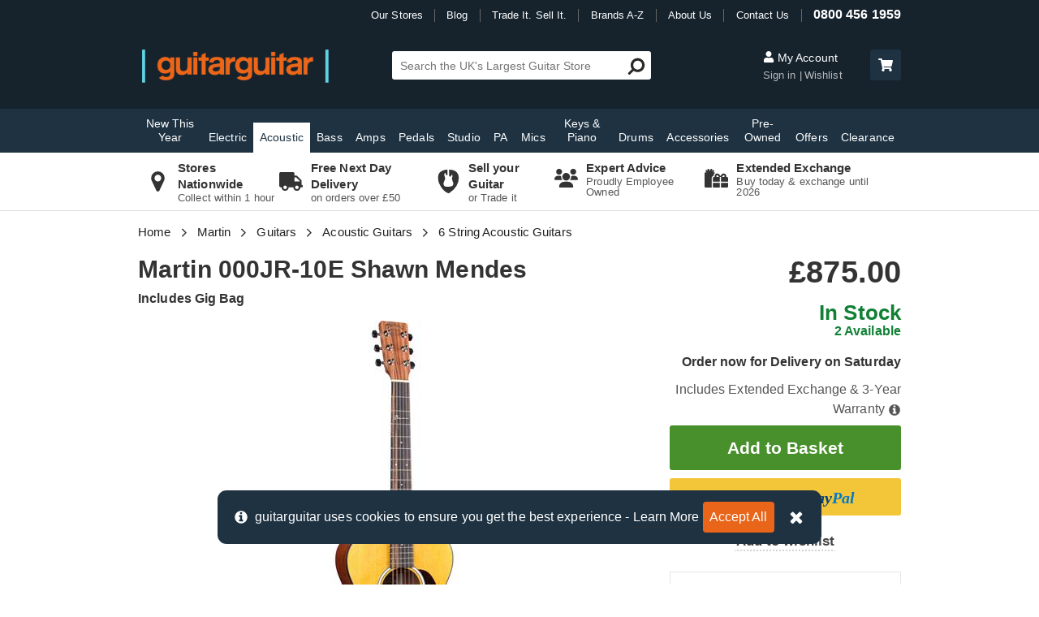

--- FILE ---
content_type: text/html; charset=utf-8
request_url: https://www.guitarguitar.co.uk/product/220914392601025--martin-000jr-10e-shawn-mendes
body_size: 51513
content:
<!doctype html>
<html lang="en">
<head>
    	<!-- Google tag (gtag.js) -->
	<script async src="https://www.googletagmanager.com/gtag/js?id=G-11W6B4DYF6"></script>
	<script>
		window.dataLayer = window.dataLayer || [];
		function gtag() { dataLayer.push(arguments); }
		gtag('js', new Date());
		gtag('config', 'G-11W6B4DYF6');
	</script>
    <meta name="charset" content="UTF-8" />
    <title>Martin 000JR-10E Shawn Mendes | guitarguitar</title>
    <meta name="title" content="Martin 000JR-10E Shawn Mendes | guitarguitar" />
    <meta name="viewport" content="width=device-width, initial-scale=1, maximum-scale=1">
    <meta http-equiv="content-type" content="text/html; charset=UTF-8" />
    <meta name="format-detection" content="telephone=no" />
    <link rel="preconnect" href="https://images.guitarguitar.co.uk">
        <link rel="preconnect" href="https://cdn.guitarguitar.co.uk/"> 
    <link href="/Content/dist/webplatform-webpack-bundle.css?h=ddb3dfa660b2eb245d0b" rel="stylesheet" />
    
    <link href="/Content/dist/productDetail-webpack-bundle.css?h=ddb3dfa660b2eb245d0b" rel="stylesheet" />

    
<script type="application/json" id="gg-config">
    {"environment":"LIVE","webServiceUrl":"https://services.guitarguitar.co.uk/webservice/","checkoutConfig":{"norwayCountryId":"145","ukCountryId":"212","klarnaIsSwitchedOn":true},"recaptchaSiteKey":"6LfjSNQZAAAAADDIB35UlmthJ-UrnaNgWcdwndv9","recaptchaEnabled":true,"GoogleOptimizeEnabled":true,"experimentVariant":"hJ_rqh6uQ8WjfoNoJW92Cg.","analyticsId":"UA-1949529-1","isTestEnvironment":false,"hotJarEnabled":false,"liveChatGroup":1,"showCrmSignUp":true,"isOnBSideOfTest":false,"newReturnsPortalIsOn":true,"enableAccountLoyaltyClubQrCode":false,"loyaltyAccountMessaging":true,"offlinePxStockSync":false,"useMicrosoftClarity":true,"enableWarrantyReturns":true,"bingAdsId":"33000205"}
</script>
    <script src="/Content/dist/webplatform-webpack-bundle.js?h=ddb3dfa660b2eb245d0b" defer></script>
    
    <meta name="robots" content="index, follow" />
    <link rel="canonical" href="https://www.guitarguitar.co.uk/product/220914392601025--martin-000jr-10e-shawn-mendes" />
    <meta name="description" content="This Martin 000JR-10E Shawn Mendes is the result of a collaboration between the iconic guitar manufacturer and the Canadian singer songwriter." />
    <meta name="author" content="guitarguitar" />

    <meta property="fb:app_id" content="240939525966223" />

    <meta property="og:title" content="Buy the Martin 000JR-10E Shawn Mendes" />
    <meta property="og:type" content="Product" />
    <meta property="og:url" content="https://www.guitarguitar.co.uk/product/220914392601025--martin-000jr-10e-shawn-mendes" />
        <meta property="og:image" content="https://images.guitarguitar.co.uk/cdn/large/170/220914392601025f.jpg?h=610&amp;w=366&amp;mode=max&amp;bg=ffffff&amp;quality=70" />
    <meta property="og:site_name" content="GUITARGUITAR" />
    <meta property="og:description" content="This Martin 000JR-10E Shawn Mendes is the result of a collaboration between the iconic guitar manufacturer and the Canadian singer songwriter." />

        <script type="application/ld+json">
            {"@context":"https://schema.org","@graph":[{"@type":"Organization","name":"guitarguitar","logo":"https://www.guitarguitar.co.uk/global/logos/external-logo.png","url":"https://www.guitarguitar.co.uk/","telephone":"08004561959","sameAs":["https://www.facebook.com/guitarguitaruk","https://twitter.com/guitarguitaruk","https://www.instagram.com/guitarguitaruk/","https://www.youtube.com/user/guitarguitaruk","https://www.feefo.com/en-GB/reviews/guitarguitar","https://www.trustpilot.com/review/www.guitarguitar.co.uk","https://www.eventbrite.co.uk/o/guitarguitar-8467553851"]},{"@type":"BreadcrumbList","itemListElement":[{"@type":"ListItem","position":1,"item":{"@id":"https://www.guitarguitar.co.uk/","name":"Home"}},{"@type":"ListItem","position":2,"item":{"@id":"https://www.guitarguitar.co.uk/martin/","name":"Martin"}},{"@type":"ListItem","position":3,"item":{"@id":"https://www.guitarguitar.co.uk/martin/guitars/","name":"Martin Guitars"}},{"@type":"ListItem","position":4,"item":{"@id":"https://www.guitarguitar.co.uk/martin/guitars/acoustic/","name":"Martin Acoustic Guitars"}},{"@type":"ListItem","position":5,"item":{"@id":"https://www.guitarguitar.co.uk/martin/guitars/acoustic/6-string/","name":"Martin 6 String Acoustic Guitars"}},{"@type":"ListItem","position":6,"item":{"@id":"https://www.guitarguitar.co.uk/product/220914392601025--martin-000jr-10e-shawn-mendes","name":"Martin 000JR-10E Shawn Mendes"}}]},{"@type":"Product","name":"Martin 000JR-10E Shawn Mendes","sku":"220914392601025","description":"At A Glance: \r\nThis Martin 000JR-10E Shawn Mendes is the result of a collaboration between the iconic guitar manufacturer and the Canadian singer songwriter. The Martin 000JR-10E is a small-bodied guitar made from ethically sourced tonewoods, featuring a spruce top and Sapele back and sides, plus a Fishman Sonitone pickup system and a High Performance Taper neck, making this a great all round guitar that's sure to be a hit with any player it lands in the hands of. \r\n\r\n\r\n\r\n\r\nFeatures We Love:\r\n\r\n\r\nEthically Sourced Materials\r\nShawn requested that the materials used for his signature guitar be ethically sourced, the result is a beautiful guitar that's been crafted using \r\n100%FSC®-certified tonewoods, even the included gigbag is made from recycled water bottles that have been pulled from the ocean and meets the Global Recycled Standard. \r\n\r\n000 Junior Body\r\nThis body shape is like a slightly scaled-down Auditorium style guitar, promoting comfort for the player and making this guitar \r\nan ideal option for players of all levels, from absolute beginners to touring professionals like Mendes. \r\n\r\n\r\nFishman Sonitone\r\nThe guitar is ready for any gigging situation thanks to the Fishman Sonitone pickup system. Simply plug directly into the PA or an amp and the guitar's delicious tone is \r\nnaturally captured and amplified.  \r\n\r\nWho Is It For?\r\nAny player looking for a great-sounding guitar that's comfortable and inviting to play.\r\n\r\nHighlights:\r\n\r\nThe smaller body size is a joy for any player\r\nMade from sustainably sourced materials\r\nGigbag Included","mpn":"CFM-GTR-000JR10ESHAWNMENDES","color":"Natural","brand":{"name":"Martin","@type":"Thing"},"image":["https://images.guitarguitar.co.uk/cdn/large/170/220914392601025f.jpg","https://images.guitarguitar.co.uk/cdn/large/170/220914392601025f2.jpg","https://images.guitarguitar.co.uk/cdn/large/170/220914392601025f3.jpg","https://images.guitarguitar.co.uk/cdn/large/170/220914392601025f4.jpg","https://images.guitarguitar.co.uk/cdn/large/170/220914392601025f5.jpg","https://images.guitarguitar.co.uk/cdn/large/170/220914392601025f6.jpg","https://images.guitarguitar.co.uk/cdn/large/170/220914392601025b.jpg"],"offers":[{"@type":"Offer","availability":"http://schema.org/InStock","itemCondition":"http://schema.org/NewCondition","price":"875","priceCurrency":"GBP","url":"https://www.guitarguitar.co.uk/product/220914392601025--martin-000jr-10e-shawn-mendes","seller":{"@type":"Organization","name":"guitarguitar"}},{"@type":"Offer","availability":"http://schema.org/InStock","itemCondition":"http://schema.org/NewCondition","price":"875","priceCurrency":"GBP","url":"https://www.guitarguitar.co.uk/product/220914392601025--martin-000jr-10e-shawn-mendes","seller":{"@type":"Organization","name":"guitarguitar"},"availableDeliveryMethod":"http://schema.org/OnSitePickup","availableAtOrFrom":[{"@type":"Place","name":"Glasgow","branchCode":2},{"@type":"Place","name":"Camden","branchCode":7}],"potentialAction":{"@type":"BuyAction"},"deliveryLeadTime":{"@type":"QuantitativeValue","value":0}}]}]}
        </script>
    <link rel="apple-touch-icon" sizes="180x180" href="/Content/Shared/app/apple-touch-icon.png">
    <link rel="icon" type="image/png" href="/Content/Shared/app/favicon-32x32.png" sizes="32x32">
    <link rel="icon" type="image/png" href="/Content/Shared/app/favicon-16x16.png" sizes="16x16">
    <link rel="mask-icon" href="/Content/Shared/app/safari-pinned-tab.svg" color="#ef7f16">
    <meta name="apple-mobile-web-app-title" content="guitarguitar">
    <meta name="application-name" content="guitarguitar">
    <meta name="theme-color" content="#2a2a2a">
    <script> </script>
    
</head>
<body class="nav-on-left  extended-exchange-promotional-period  product-detail-page-bundle ">
	
    <!-- Google Tag Manager (noscript) -->
    <noscript>
        <iframe src="https://www.googletagmanager.com/ns.html?id=GTM-P8SKP3V"
                height="0" width="0" style="display:none;visibility:hidden"></iframe>
    </noscript>
    <!-- End Google Tag Manager (noscript) -->

	<div>
		<header class="js-main-header main-header mm-sticky qa-main-header">
    <div class="header-container">
        <div class="top-header">
            <nav class="top-nav">
    <ul id="top-nav-list">
        <li class="pipe-divider our-stores">
            <a href="/stores/finder/" title="Our Guitar Shops">Our Stores</a>
        </li>
        <li class="pipe-divider">
            <a href="/news/" title="Latest News / Blog">Blog</a>
        </li>
        <li class="pipe-divider">
            <a href="/tradeitsellit/" title="Trade It. Sell It.">Trade It. Sell It.</a>
        </li>
        <li class="pipe-divider">
            <a href="/brands/" title="Brands A-Z">Brands A-Z</a>
        </li>
        <li class="pipe-divider">
            <a href="/information/about-us/" title="About Us">About Us</a>
        </li>
        <li class="pipe-divider contact-us">
            <a href="/information/contact/" title="Contact Us">Contact Us</a>
        </li>
        <li>
            <a href="/information/contact/" class="contact-number" title="0800 456 1959">0800 456 1959</a>
        </li>
    </ul>
</nav>

        </div>
        <div class="middle-header">
            <div class="menu mobile-menu-button">
                <a href="#navigation" title="Menu" data-toggle="" class="left-menu hamburger hamburger--spring nav-trigger qa-mobile-menu-launcher">
                    <svg class="menu-icon"><use xlink:href="#gg-hamburger"/></svg>
                </a>
            </div>
            <div class="logo-container">
				<a href="/" class="logo" title="guitarguitar">

					<picture>
						<source media="(min-width: 0px)" srcset="https://images.guitarguitar.co.uk/cdn/small/global/logos/secondary.png">
						<img src=https://images.guitarguitar.co.uk/cdn/small/global/logos/secondary.png class="header-logo" alt="guitarguitar" height="41" width="230">
					</picture>
				</a>
            </div>

            <div class="mobile-basket-summary">
    <a class="qa-header-search-trigger" href="#" title="Search" id="header-search-trigger">
        <svg class="font-icon mobile-header-icon"><use xlink:href="#fa-search" /></svg>
    </a>

    <a class="mobile-cart-button js-cart-button" href="/basket/" title="Cart" id="cart-button" rel="nofollow" >
        <svg class="font-icon basket-icon mobile-header-icon"><use xlink:href="#fa-basket" /></svg>
    </a>
</div>


            

<div class="search-box" id="header-search">
    <div class="js-search-form-container search-form-container">
        <form class="search-form js-search-form" method="get" action="/search/" novalidate="novalidate">
            <input class="search-input qa-site-search js-site-search" autocomplete="off" id="search" name="Query" placeholder="Search the UK's Largest Guitar Store" size="36" type="text">
            <span class="search-message" data-valmsg-for="search" data-valmsg-replace="true"></span>

            <button type="submit" class="qa-site-search-submit search-submit">
                <svg class="font-icon search-icon icon-horizontal-flip" aria-hidden="true"><use xlink:href="#fa-search" /></svg>
            </button>
        </form>
    </div>

    <div id="search-preview">
        <ul>
            <li>
                <a class="see-more suggestion suggested-query js-secondary-search-submit" href="javascript:;">
                    ...more
                </a>
            </li>
        </ul>
        <input name="searchoverride" type="hidden" value="">
    </div>
</div>




            <div class="desktop-header-buttons">
                <div class="account-section js-header-account-section">
    <div>
        <a href="https://www.guitarguitar.co.uk/user/myaccount/login/" title="My Account" class="my-account" rel="nofollow" >
            <svg class="font-icon"><use xlink:href="#fa-user" /></svg>
            My Account
        </a>

        <span class="bottom-buttons">
            <a href="https://www.guitarguitar.co.uk/user/myaccount/login/" title="My Account" class="sign-in js-header-sign-in-button qa-home-page-sign-in" rel="nofollow" >
                Sign in
            </a>
            <a href="/user/wishlist/" class="wishlist" rel="nofollow">Wishlist</a>
        </span>
    </div>
</div>


                <a href="/basket/" class="header-basket-button" title="Checkout" rel="nofollow">
    <span class="basket-summary desktop-basket-summary js-basket-summary">
        <span class="header-basket-button" role="button" title="Checkout">
            <svg class="font-icon"><use xlink:href="#fa-shopping-cart" /></svg>
            <span id="basket-count" class="js-basket-count"></span>
        </span>
        <span class="basket-total">
            <span class="my-basket-label">My Basket</span> 
            <span id="basket-summary-total"></span>
        </span>
    </span>
</a>

            </div>

        </div>
    </div>

    <!-- main menu -->
    


<div class="tablet-hamburger">
    <a href="#navigation" title="Menu"  class="left-menu hamburger hamburger--spring nav-trigger">
        <svg class="menu-icon"><use xlink:href="#gg-hamburger" /></svg>
        <span class="menu-trigger-text">Menu</span> 
    </a>             
</div> 

<div class="cd-main-header primary-menu hidden-xs hidden-sm">
    <div class="navigation-container">
        <nav class="cd-nav" id="navigation">
            <ul id="cd-primary-nav" class="cd-primary-nav is-fixed ">
                <li class="hidden-md hidden-lg logged-in-item">
                    <a href="https://www.guitarguitar.co.uk/user/myaccount/login/" class="js-main-menu-account-link">
                        Account
                    </a>
                </li>
                <li class="mobile-link logged-in-item">
                    <a href="/user/wishlist/">Wishlist</a>
                </li>
                <li class="mobile-link logged-in-item">
                    <a href="/user/orders/">Orders</a>
                </li>
                <li class="mobile-link">
                    <a href="/">Home</a>
                </li>
                <li class="mobile-link logged-out-item" id="mob-nav-sign-in">
                    <a href="https://www.guitarguitar.co.uk/user/myaccount/login/" id="main-nav-my-account-link qa-home-page-sign-in" rel="nofollow">Sign In / Up</a>
                </li>
                <li class="mobile-link">
                    <a href="/stores/finder/">Store Finder</a>
                </li>
                    <li class="mobile-link">
                    <a href="/guitars/electric/beginners/" title="Beginner Electric Guitars">Beginner Guitars</a>
                </li>
                <li class="mobile-link">
                    <a href="/brands/">Brand A - Z</a>
                </li>
                                    <li class=" ">
                        <a href="/seasonal/" title="New This Year">New This Year</a>
                    </li>
                                    <li class="has-children ">
                        <a href="/guitars/electric/" title="Electric Guitars">Electric</a>
                        <ul class="cd-secondary-nav is-hidden load"> 


                                <li class="col-md-2">
                                    <span>Categories</span>
                                    <ul class="is-hidden">
                                                <li class="col-md-12"><ol>
                                            <li>
                                                <a href="/guitars/electric/beginners/" title="Beginner Electric Guitars">Beginners</a>
                                            </li>
                                            <li>
                                                <a href="/guitars/electric/solid-body/" title="Solid Body Electric Guitars">Solid Body</a>
                                            </li>
                                            <li>
                                                <a href="/guitars/electric/7-string/" title="7 String Guitars">7 String</a>
                                            </li>
                                            <li>
                                                <a href="/guitars/electric/8-strings/" title="8 String Guitars">8 String</a>
                                            </li>
                                            <li>
                                                <a href="/guitars/electric/3-4-sized/" title="3/4 Sized Electric Guitars">3/4 Size</a>
                                            </li>
                                            <li>
                                                <a href="/tag/starter-packages-electric/" title="Guitar Starter Packs">Packages</a>
                                            </li>
                                            <li>
                                                <a href="/guitars/electric/semi-acoustic/" title="Semi Acoustic Guitars">Semi Acoustic</a>
                                            </li>
                                            <li>
                                                <a href="/guitars/electric/lh/" title="Left Handed Guitars">Left Handed</a>
                                            </li>
                                            <li>
                                                <a href="/pre-owned/guitars/electric/" title="Second Hand Electric Guitars">Pre-Owned</a>
                                            </li>
                                                </ol></li>
                                    </ul>
                                </li>
                                <li class="col-md-2">
                                    <span>Popular</span>
                                    <ul class="is-hidden">
                                                <li class="col-md-12"><ol>
                                            <li>
                                                <a href="/fender/stratocaster/" title="Fender Stratocaster">Fender Stratocaster</a>
                                            </li>
                                            <li>
                                                <a href="/fender/telecaster/" title="Fender Telecaster">Fender Telecaster</a>
                                            </li>
                                            <li>
                                                <a href="/gibson/les-paul/" title="Gibson Les Paul">Gibson Les Paul</a>
                                            </li>
                                            <li>
                                                <a href="/gibson/sg/" title="Gibson SG">Gibson SG</a>
                                            </li>
                                            <li>
                                                <a href="/epiphone/les-paul/" title="Epiphone Les Paul">Epiphone Les Paul</a>
                                            </li>
                                            <li>
                                                <a href="/epiphone/dot/" title="Epiphone Dot">Epiphone Dot</a>
                                            </li>
                                            <li>
                                                <a href="/squier/stratocaster/" title="Squier Stratocaster">Squier Stratocaster</a>
                                            </li>
                                            <li>
                                                <a href="/squier/telecaster/" title="Squier Telecaster">Squier Telecaster</a>
                                            </li>
                                            <li>
                                                <a href="/amps/electric/" title="Electric Amps">Amps</a>
                                            </li>
                                            <li>
                                                <a href="/accessories/wireless/" title="Wireless Accessories">Wireless</a>
                                            </li>
                                                </ol></li>
                                    </ul>
                                </li>
                                <li class="col-md-8">
                                    <span>Popular Brands</span>
                                    <ul class="is-hidden">
                                                <li class="col-md-3"><ol>
                                            <li>
                                                <a href="/charvel/guitars/electric/" title="Charvel Electric Guitars">Charvel</a>
                                            </li>
                                            <li>
                                                <a href="/cort/guitars/electric/" title="Cort Electric Guitars">Cort</a>
                                            </li>
                                            <li>
                                                <a href="/d&#39;angelico/guitars/electric/" title="D&#39;Angelico Electric Guitars">D&#39;Angelico</a>
                                            </li>
                                            <li>
                                                <a href="/duesenberg/guitars/electric/" title="Duesenberg Electric Guitars">Duesenberg</a>
                                            </li>
                                            <li>
                                                <a href="/eart/guitars/electric/" title="EART Electric Guitars">EART</a>
                                            </li>
                                            <li>
                                                <a href="/eastcoast/guitars/electric/" title="EastCoast Electric Guitars">EastCoast</a>
                                            </li>
                                            <li>
                                                <a href="/eastman/guitars/electric/" title="Eastman Electric Guitars">Eastman</a>
                                            </li>
                                            <li>
                                                <a href="/epiphone/guitars/electric/" title="Epiphone Electric Guitars">Epiphone</a>
                                            </li>
                                            <li>
                                                <a href="/esp/guitars/electric/" title="ESP Electric Guitars">ESP</a>
                                            </li>
                                            <li>
                                                <a href="/evh/guitars/electric/" title="EVH Electric Guitars">EVH</a>
                                            </li>
                                            <li>
                                                <a href="/fender/guitars/electric/" title="Fender Electric Guitars">Fender</a>
                                            </li>
                                            <li>
                                                <a href="/fender-custom-shop/guitars/electric/" title="Fender Custom Shop Electric Guitars">Fender Custom Shop</a>
                                            </li>
                                            <li>
                                                <a href="/friedman/guitars/electric/" title="Friedman Electric Guitars">Friedman</a>
                                            </li>
                                            <li>
                                                <a href="/g--l/guitars/electric/" title="G&amp;L Electric Guitars">G&amp;L</a>
                                            </li>
                                                </ol></li>
                                                <li class="col-md-3"><ol>
                                            <li>
                                                <a href="/gibson/guitars/electric/" title="Gibson Electric Guitars">Gibson</a>
                                            </li>
                                            <li>
                                                <a href="/gibson-custom-shop/guitars/electric/" title="Gibson Custom Shop Electric Guitars">Gibson Custom Shop</a>
                                            </li>
                                            <li>
                                                <a href="/gretsch/guitars/electric/" title="Gretsch Electric Guitars">Gretsch</a>
                                            </li>
                                            <li>
                                                <a href="/hagstrom/guitars/electric/" title="Hagstrom Electric Guitars">Hagstrom</a>
                                            </li>
                                            <li>
                                                <a href="/ibanez/guitars/electric/" title="Ibanez Electric Guitars">Ibanez</a>
                                            </li>
                                            <li>
                                                <a href="/jackson/guitars/electric/" title="Jackson Electric Guitars">Jackson</a>
                                            </li>
                                            <li>
                                                <a href="/lsl-instruments/guitars/electric/" title="LSL Instruments Electric Guitars">LSL Instruments</a>
                                            </li>
                                            <li>
                                                <a href="/magneto/guitars/electric/" title="Magneto Electric Guitars">Magneto</a>
                                            </li>
                                            <li>
                                                <a href="/manson/guitars/electric/" title="Manson Electric Guitars">Manson</a>
                                            </li>
                                            <li>
                                                <a href="/mayones/guitars/electric/" title="Mayones Electric Guitars">Mayones</a>
                                            </li>
                                            <li>
                                                <a href="/music-man/guitars/electric/" title="Music Man Electric Guitars">Music Man</a>
                                            </li>
                                            <li>
                                                <a href="/nik-huber/guitars/electric/" title="Nik Huber Electric Guitars">Nik Huber</a>
                                            </li>
                                            <li>
                                                <a href="/prs/guitars/electric/" title="PRS Electric Guitars">PRS</a>
                                            </li>
                                            <li>
                                                <a href="/rickenbacker/guitars/electric/" title="Rickenbacker Electric Guitars">Rickenbacker</a>
                                            </li>
                                                </ol></li>
                                                <li class="col-md-3"><ol>
                                            <li>
                                                <a href="/schecter/guitars/electric/" title="Schecter Electric Guitars">Schecter</a>
                                            </li>
                                            <li>
                                                <a href="/solar-guitars/guitars/electric/" title="Solar Guitars Electric Guitars">Solar Guitars</a>
                                            </li>
                                            <li>
                                                <a href="/squier/guitars/electric/" title="Squier Electric Guitars">Squier</a>
                                            </li>
                                            <li>
                                                <a href="/steinberger/guitars/electric/" title="Steinberger Electric Guitars">Steinberger</a>
                                            </li>
                                            <li>
                                                <a href="/strandberg/guitars/electric/" title="Strandberg Electric Guitars">Strandberg</a>
                                            </li>
                                            <li>
                                                <a href="/suhr/guitars/electric/" title="Suhr Electric Guitars">Suhr</a>
                                            </li>
                                            <li>
                                                <a href="/taylor/guitars/electric/" title="Taylor Electric Guitars">Taylor</a>
                                            </li>
                                            <li>
                                                <a href="/tyler/guitars/electric/" title="Tyler Electric Guitars">Tyler</a>
                                            </li>
                                            <li>
                                                <a href="/yamaha/guitars/electric/" title="Yamaha Electric Guitars">Yamaha</a>
                                            </li>
                                                </ol></li>
                                    </ul>
                                </li>
                            <li class="see-all">
                                <a href="/guitars/electric/" title="Electric Guitars">View All Electric</a>
                            </li>
                        </ul>
                    </li>
                                    <li class="has-children active">
                        <a href="/guitars/acoustic/" title="Acoustic Guitars">Acoustic</a>
                        <ul class="cd-secondary-nav is-hidden load"> 


                                <li class="col-md-2">
                                    <span>Categories</span>
                                    <ul class="is-hidden">
                                                <li class="col-md-12"><ol>
                                            <li>
                                                <a href="/guitars/acoustic/beginners/" title="Beginner Acoustic Guitars">Beginners</a>
                                            </li>
                                            <li>
                                                <a href="/guitars/acoustic/6-string/" title="6 String Acoustic Guitars">6 String</a>
                                            </li>
                                            <li>
                                                <a href="/guitars/acoustic/12-string/" title="12 String Guitars">12 String</a>
                                            </li>
                                            <li>
                                                <a href="/tag/electro-acoustic-guitars/" title="Electro Acoustic Guitars">Electro Acoustic</a>
                                            </li>
                                            <li>
                                                <a href="/tag/travel-guitars/" title="Travel Guitars">Travel Guitars</a>
                                            </li>
                                            <li>
                                                <a href="/tag/resonator/" title="Resonator Guitars">Resonator</a>
                                            </li>
                                            <li>
                                                <a href="/tag/starter-packages-acoustic/" title="Acoustic Guitar Starter Packs">Packages</a>
                                            </li>
                                            <li>
                                                <a href="/guitars/acoustic/classical-guitar-std/" title="Classical Guitars">Classical</a>
                                            </li>
                                            <li>
                                                <a href="/folk/" title="Folk">Folk</a>
                                            </li>
                                            <li>
                                                <a href="/folk/ukuleles/" title="Ukuleles">Ukuleles</a>
                                            </li>
                                            <li>
                                                <a href="/folk/banjos/" title="Banjos">Banjos</a>
                                            </li>
                                            <li>
                                                <a href="/folk/mandolin/" title="Mandolins">Mandolins</a>
                                            </li>
                                            <li>
                                                <a href="/guitars/acoustic/lh/" title="Left Handed Acoustic Guitars">Left Handed</a>
                                            </li>
                                            <li>
                                                <a href="/pre-owned/guitars/acoustic/" title="Second Hand Acoustic Guitars">Pre-Owned</a>
                                            </li>
                                                </ol></li>
                                    </ul>
                                </li>
                                <li class="col-md-2">
                                    <span>Popular</span>
                                    <ul class="is-hidden">
                                                <li class="col-md-12"><ol>
                                            <li>
                                                <a href="/tag/little-martin/" title="Little Martin">Little Martin</a>
                                            </li>
                                            <li>
                                                <a href="/gibson/hummingbird/" title="Gibson Hummingbird">Gibson Hummingbird</a>
                                            </li>
                                            <li>
                                                <a href="/tag/baby-taylor/" title="Baby Taylor">Baby Taylor</a>
                                            </li>
                                            <li>
                                                <a href="/taylor/214ce/" title="Taylor 214ce">Taylor 214ce</a>
                                            </li>
                                            <li>
                                                <a href="/taylor/gs-mini/" title="Taylor GS Mini">Taylor GS Mini</a>
                                            </li>
                                            <li>
                                                <a href="/yamaha/apx/" title="Yamaha APX">Yamaha APX</a>
                                            </li>
                                            <li>
                                                <a href="/yamaha/fg/" title="Yamaha FG">Yamaha FG</a>
                                            </li>
                                            <li>
                                                <a href="/amps/acoustic/" title="Acoustic Amps">Amps</a>
                                            </li>
                                            <li>
                                                <a href="/accessories/wireless/" title="Wireless Accessories">Wireless</a>
                                            </li>
                                                </ol></li>
                                    </ul>
                                </li>
                                <li class="col-md-8">
                                    <span>Popular Brands</span>
                                    <ul class="is-hidden">
                                                <li class="col-md-3"><ol>
                                            <li>
                                                <a href="/adam-black/guitars/acoustic/" title="Adam Black Acoustic Guitars">Adam Black</a>
                                            </li>
                                            <li>
                                                <a href="/alvarez/guitars/acoustic/" title="Alvarez Acoustic Guitars">Alvarez</a>
                                            </li>
                                            <li>
                                                <a href="/atkin/guitars/acoustic/" title="Atkin Acoustic Guitars">Atkin</a>
                                            </li>
                                            <li>
                                                <a href="/breedlove/guitars/acoustic/" title="Breedlove Acoustic Guitars">Breedlove</a>
                                            </li>
                                            <li>
                                                <a href="/cole-clark/guitars/acoustic/" title="Cole Clark Acoustic Guitars">Cole Clark</a>
                                            </li>
                                            <li>
                                                <a href="/collings/guitars/acoustic/" title="Collings Acoustic Guitars">Collings</a>
                                            </li>
                                            <li>
                                                <a href="/cordoba/guitars/acoustic/" title="Cordoba Acoustic Guitars">Cordoba</a>
                                            </li>
                                            <li>
                                                <a href="/cort/guitars/acoustic/" title="Cort Acoustic Guitars">Cort</a>
                                            </li>
                                            <li>
                                                <a href="/ditson-by-sigma/guitars/acoustic/" title="Ditson by Sigma Acoustic Guitars">Ditson by Sigma</a>
                                            </li>
                                            <li>
                                                <a href="/eastcoast/guitars/acoustic/" title="EastCoast Acoustic Guitars">EastCoast</a>
                                            </li>
                                            <li>
                                                <a href="/eastman/guitars/acoustic/" title="Eastman Acoustic Guitars">Eastman</a>
                                            </li>
                                            <li>
                                                <a href="/epiphone/guitars/acoustic/" title="Epiphone Acoustic Guitars">Epiphone</a>
                                            </li>
                                            <li>
                                                <a href="/faith/guitars/acoustic/" title="Faith Acoustic Guitars">Faith</a>
                                            </li>
                                            <li>
                                                <a href="/fender/guitars/acoustic/" title="Fender Acoustic Guitars">Fender</a>
                                            </li>
                                                </ol></li>
                                                <li class="col-md-3"><ol>
                                            <li>
                                                <a href="/furch/guitars/acoustic/" title="Furch Acoustic Guitars">Furch</a>
                                            </li>
                                            <li>
                                                <a href="/gibson/guitars/acoustic/" title="Gibson Acoustic Guitars">Gibson</a>
                                            </li>
                                            <li>
                                                <a href="/gretsch/guitars/acoustic/" title="Gretsch Acoustic Guitars">Gretsch</a>
                                            </li>
                                            <li>
                                                <a href="/ibanez/guitars/acoustic/" title="Ibanez Acoustic Guitars">Ibanez</a>
                                            </li>
                                            <li>
                                                <a href="/larrivee/guitars/acoustic/" title="Larrivee Acoustic Guitars">Larrivee</a>
                                            </li>
                                            <li>
                                                <a href="/lowden/guitars/acoustic/" title="Lowden Acoustic Guitars">Lowden</a>
                                            </li>
                                            <li>
                                                <a href="/martin/guitars/acoustic/" title="Martin Acoustic Guitars">Martin</a>
                                            </li>
                                            <li>
                                                <a href="/maton/guitars/acoustic/" title="Maton Acoustic Guitars">Maton</a>
                                            </li>
                                            <li>
                                                <a href="/ozark/guitars/acoustic/" title="Ozark Acoustic Guitars">Ozark</a>
                                            </li>
                                            <li>
                                                <a href="/santa-cruz/guitars/acoustic/" title="Santa Cruz Acoustic Guitars">Santa Cruz</a>
                                            </li>
                                            <li>
                                                <a href="/sigma/guitars/acoustic/" title="Sigma Acoustic Guitars">Sigma</a>
                                            </li>
                                            <li>
                                                <a href="/takamine/guitars/acoustic/" title="Takamine Acoustic Guitars">Takamine</a>
                                            </li>
                                            <li>
                                                <a href="/tanglewood/guitars/acoustic/" title="Tanglewood Acoustic Guitars">Tanglewood</a>
                                            </li>
                                            <li>
                                                <a href="/taylor/guitars/acoustic/" title="Taylor Acoustic Guitars">Taylor</a>
                                            </li>
                                                </ol></li>
                                                <li class="col-md-3"><ol>
                                            <li>
                                                <a href="/yamaha/guitars/acoustic/" title="Yamaha Acoustic Guitars">Yamaha</a>
                                            </li>
                                                </ol></li>
                                    </ul>
                                </li>
                            <li class="see-all">
                                <a href="/guitars/acoustic/" title="Acoustic Guitars">View All Acoustic</a>
                            </li>
                        </ul>
                    </li>
                                    <li class="has-children ">
                        <a href="/guitars/bass/" title="Bass Guitars">Bass</a>
                        <ul class="cd-secondary-nav is-hidden load"> 


                                <li class="col-md-2">
                                    <span>Categories</span>
                                    <ul class="is-hidden">
                                                <li class="col-md-12"><ol>
                                            <li>
                                                <a href="/guitars/bass/beginners/" title="Beginner Bass Guitars">Beginners</a>
                                            </li>
                                            <li>
                                                <a href="/guitars/bass/solid-body/4-string-sb/" title="4 String Bass Guitars">4 String</a>
                                            </li>
                                            <li>
                                                <a href="/guitars/bass/solid-body/5-string-sb/" title="5 String Bass Guitars">5 String</a>
                                            </li>
                                            <li>
                                                <a href="/guitars/bass/solid-body/6-string-sb/" title="6 String Bass Guitars">6 String</a>
                                            </li>
                                            <li>
                                                <a href="/guitars/bass/semi-acoustic/" title="Acoustic Bass Guitars">Acoustic Bass</a>
                                            </li>
                                            <li>
                                                <a href="/guitars/bass/fretless/" title="Fretless Bass Guitars">Fretless</a>
                                            </li>
                                            <li>
                                                <a href="/guitars/bass/lh/" title="Left Handed Bass Guitars">Left Handed</a>
                                            </li>
                                            <li>
                                                <a href="/guitars/bass/short-scale/" title="Short Scale Bass Guitars">Short Scale</a>
                                            </li>
                                            <li>
                                                <a href="/tag/starter-packages-bass/" title="Bass Guitar Starter Packs">Packages</a>
                                            </li>
                                            <li>
                                                <a href="/pre-owned/guitars/bass/" title="Second Hand Bass Guitars">Pre-Owned</a>
                                            </li>
                                                </ol></li>
                                    </ul>
                                </li>
                                <li class="col-md-2">
                                    <span>Popular</span>
                                    <ul class="is-hidden">
                                                <li class="col-md-12"><ol>
                                            <li>
                                                <a href="/fender/precision-bass/" title="Fender Precision Bass">Fender Precision Bass</a>
                                            </li>
                                            <li>
                                                <a href="/fender/jazz-bass/" title="Fender Jazz Bass">Fender Jazz Bass</a>
                                            </li>
                                            <li>
                                                <a href="/ibanez/btb/" title="Ibanez BTB">Ibanez BTB</a>
                                            </li>
                                            <li>
                                                <a href="/ibanez/sr/" title="Ibanez SR">Ibanez SR</a>
                                            </li>
                                            <li>
                                                <a href="/music-man/stingray/" title="Music Man Stingray">Music Man Stingray</a>
                                            </li>
                                            <li>
                                                <a href="/amps/bass/" title="Bass Amps">Amps</a>
                                            </li>
                                            <li>
                                                <a href="/accessories/wireless/" title="Wireless Accessories">Wireless</a>
                                            </li>
                                                </ol></li>
                                    </ul>
                                </li>
                                <li class="col-md-8">
                                    <span>Popular Brands</span>
                                    <ul class="is-hidden">
                                                <li class="col-md-3"><ol>
                                            <li>
                                                <a href="/cort/guitars/bass/" title="Cort Bass Guitars">Cort</a>
                                            </li>
                                            <li>
                                                <a href="/dingwall/guitars/bass/" title="Dingwall Bass Guitars">Dingwall</a>
                                            </li>
                                            <li>
                                                <a href="/duesenberg/guitars/bass/" title="Duesenberg Bass Guitars">Duesenberg</a>
                                            </li>
                                            <li>
                                                <a href="/eastcoast/guitars/bass/" title="EastCoast Bass Guitars">EastCoast</a>
                                            </li>
                                            <li>
                                                <a href="/epiphone/guitars/bass/" title="Epiphone Bass Guitars">Epiphone</a>
                                            </li>
                                            <li>
                                                <a href="/fender/guitars/bass/" title="Fender Bass Guitars">Fender</a>
                                            </li>
                                            <li>
                                                <a href="/fender-custom-shop/guitars/bass/" title="Fender Custom Shop Bass Guitars">Fender Custom Shop</a>
                                            </li>
                                            <li>
                                                <a href="/hagstrom/guitars/bass/" title="Hagstrom Bass Guitars">Hagstrom</a>
                                            </li>
                                            <li>
                                                <a href="/ibanez/guitars/bass/" title="Ibanez Bass Guitars">Ibanez</a>
                                            </li>
                                            <li>
                                                <a href="/lakland/guitars/bass/" title="Lakland Bass Guitars">Lakland</a>
                                            </li>
                                            <li>
                                                <a href="/music-man/guitars/bass/" title="Music Man Bass Guitars">Music Man</a>
                                            </li>
                                            <li>
                                                <a href="/rickenbacker/guitars/bass/" title="Rickenbacker Bass Guitars">Rickenbacker</a>
                                            </li>
                                            <li>
                                                <a href="/sadowsky/guitars/bass/" title="Sadowsky Bass Guitars">Sadowsky</a>
                                            </li>
                                            <li>
                                                <a href="/sandberg/guitars/bass/" title="Sandberg Bass Guitars">Sandberg</a>
                                            </li>
                                                </ol></li>
                                                <li class="col-md-3"><ol>
                                            <li>
                                                <a href="/schecter/guitars/bass/" title="Schecter Bass Guitars">Schecter</a>
                                            </li>
                                            <li>
                                                <a href="/spector/guitars/bass/" title="Spector Bass Guitars">Spector</a>
                                            </li>
                                            <li>
                                                <a href="/squier/guitars/bass/" title="Squier Bass Guitars">Squier</a>
                                            </li>
                                            <li>
                                                <a href="/yamaha/guitars/bass/" title="Yamaha Bass Guitars">Yamaha</a>
                                            </li>
                                                </ol></li>
                                    </ul>
                                </li>
                            <li class="see-all">
                                <a href="/guitars/bass/" title="Bass Guitars">View All Bass</a>
                            </li>
                        </ul>
                    </li>
                                    <li class="has-children ">
                        <a href="/amps/" title="Guitar Amps">Amps</a>
                        <ul class="cd-secondary-nav is-hidden load"> 


                                <li class="col-md-2">
                                    <span>Categories</span>
                                    <ul class="is-hidden">
                                                <li class="col-md-12"><ol>
                                            <li>
                                                <a href="/amps/electric/" title="Guitar Amps">Electric Amps</a>
                                            </li>
                                            <li>
                                                <a href="/amps/acoustic/" title="Acoustic Guitar Amps">Acoustic Amps</a>
                                            </li>
                                            <li>
                                                <a href="/amps/bass/" title="Bass Guitar Amps">Bass Amps</a>
                                            </li>
                                            <li>
                                                <a href="/keyboards/amplifiers/" title="Keyboard Amps">Keyboard Amps</a>
                                            </li>
                                            <li>
                                                <a href="/pre-owned/amps/" title="Second Hand Guitar Amps">Pre-Owned</a>
                                            </li>
                                                </ol></li>
                                    </ul>
                                </li>
                                <li class="col-md-2">
                                    <span>Accessories</span>
                                    <ul class="is-hidden">
                                                <li class="col-md-12"><ol>
                                            <li>
                                                <a href="/amps/valves/" title="Amp Valves">Valves</a>
                                            </li>
                                            <li>
                                                <a href="/accessories/wireless/" title="Guitar Wireless Systems">Wireless Systems</a>
                                            </li>
                                            <li>
                                                <a href="/accessories/cables/" title="Cables">Cables</a>
                                            </li>
                                            <li>
                                                <a href="/amps/covers/" title="Amp Covers">Amp Covers</a>
                                            </li>
                                            <li>
                                                <a href="/amps/footswitches/" title="Amp Footswitches">Amp Footswitches</a>
                                            </li>
                                                </ol></li>
                                    </ul>
                                </li>
                                <li class="col-md-8">
                                    <span>Popular Brands</span>
                                    <ul class="is-hidden">
                                                <li class="col-md-3"><ol>
                                            <li>
                                                <a href="/aer/amps/" title="AER Guitar Amps">AER</a>
                                            </li>
                                            <li>
                                                <a href="/ampeg/amps/" title="Ampeg Guitar Amps">Ampeg</a>
                                            </li>
                                            <li>
                                                <a href="/ashdown/amps/" title="Ashdown Guitar Amps">Ashdown</a>
                                            </li>
                                            <li>
                                                <a href="/bad-cat/amps/" title="Bad Cat Guitar Amps">Bad Cat</a>
                                            </li>
                                            <li>
                                                <a href="/blackstar/amps/" title="Blackstar Guitar Amps">Blackstar</a>
                                            </li>
                                            <li>
                                                <a href="/bogner/amps/" title="Bogner Guitar Amps">Bogner</a>
                                            </li>
                                            <li>
                                                <a href="/boss/amps/" title="BOSS Guitar Amps">BOSS</a>
                                            </li>
                                            <li>
                                                <a href="/cort/amps/" title="Cort Guitar Amps">Cort</a>
                                            </li>
                                            <li>
                                                <a href="/darkglass/amps/" title="Darkglass Guitar Amps">Darkglass</a>
                                            </li>
                                            <li>
                                                <a href="/eastcoast/amps/" title="EastCoast Guitar Amps">EastCoast</a>
                                            </li>
                                            <li>
                                                <a href="/engl/amps/" title="Engl Guitar Amps">Engl</a>
                                            </li>
                                            <li>
                                                <a href="/evh/amps/" title="EVH Guitar Amps">EVH</a>
                                            </li>
                                            <li>
                                                <a href="/fender/amps/" title="Fender Guitar Amps">Fender</a>
                                            </li>
                                            <li>
                                                <a href="/fishman/amps/" title="Fishman Guitar Amps">Fishman</a>
                                            </li>
                                                </ol></li>
                                                <li class="col-md-3"><ol>
                                            <li>
                                                <a href="/friedman/amps/" title="Friedman Guitar Amps">Friedman</a>
                                            </li>
                                            <li>
                                                <a href="/gibson/amps/" title="Gibson Guitar Amps">Gibson</a>
                                            </li>
                                            <li>
                                                <a href="/ik-multimedia/amps/" title="IK Multimedia Guitar Amps">IK Multimedia</a>
                                            </li>
                                            <li>
                                                <a href="/laney/amps/" title="Laney Guitar Amps">Laney</a>
                                            </li>
                                            <li>
                                                <a href="/line-6/amps/" title="Line 6 Guitar Amps">Line 6</a>
                                            </li>
                                            <li>
                                                <a href="/mark-bass/amps/" title="Mark Bass Guitar Amps">Mark Bass</a>
                                            </li>
                                            <li>
                                                <a href="/marshall/amps/" title="Marshall Guitar Amps">Marshall</a>
                                            </li>
                                            <li>
                                                <a href="/mesa-boogie/amps/" title="Mesa Boogie Guitar Amps">Mesa Boogie</a>
                                            </li>
                                            <li>
                                                <a href="/nux/amps/" title="NUX Guitar Amps">NUX</a>
                                            </li>
                                            <li>
                                                <a href="/orange/amps/" title="Orange Guitar Amps">Orange</a>
                                            </li>
                                            <li>
                                                <a href="/palmer/amps/" title="Palmer Guitar Amps">Palmer</a>
                                            </li>
                                            <li>
                                                <a href="/positive-grid/amps/" title="Positive Grid Guitar Amps">Positive Grid</a>
                                            </li>
                                            <li>
                                                <a href="/roland/amps/" title="Roland Guitar Amps">Roland</a>
                                            </li>
                                            <li>
                                                <a href="/seymour-duncan/amps/" title="Seymour Duncan Guitar Amps">Seymour Duncan</a>
                                            </li>
                                                </ol></li>
                                                <li class="col-md-3"><ol>
                                            <li>
                                                <a href="/soldano/amps/" title="Soldano Guitar Amps">Soldano</a>
                                            </li>
                                            <li>
                                                <a href="/suhr/amps/" title="Suhr Guitar Amps">Suhr</a>
                                            </li>
                                            <li>
                                                <a href="/supro/amps/" title="Supro Guitar Amps">Supro</a>
                                            </li>
                                            <li>
                                                <a href="/synergy-amps/amps/" title="Synergy Amps Guitar Amps">Synergy Amps</a>
                                            </li>
                                            <li>
                                                <a href="/tone-king/amps/" title="Tone King Guitar Amps">Tone King</a>
                                            </li>
                                            <li>
                                                <a href="/two-notes/amps/" title="Two Notes Guitar Amps">Two Notes</a>
                                            </li>
                                            <li>
                                                <a href="/victory-amps/amps/" title="Victory Amps Guitar Amps">Victory Amps</a>
                                            </li>
                                            <li>
                                                <a href="/vox/amps/" title="Vox Guitar Amps">Vox</a>
                                            </li>
                                            <li>
                                                <a href="/yamaha/amps/" title="Yamaha Guitar Amps">Yamaha</a>
                                            </li>
                                                </ol></li>
                                    </ul>
                                </li>
                            <li class="see-all">
                                <a href="/amps/" title="Guitar Amps">View All Amps</a>
                            </li>
                        </ul>
                    </li>
                                    <li class="has-children ">
                        <a href="/pedals/" title="Guitar Pedals">Pedals</a>
                        <ul class="cd-secondary-nav is-hidden load"> 


                                <li class="col-md-4">
                                    <span>Categories</span>
                                    <ul class="is-hidden">
                                                <li class="col-md-6"><ol>
                                            <li>
                                                <a href="/pedals/overdrive-distortion/" title="Overdrive / Distortion Pedals ">Overdrive / Distortion</a>
                                            </li>
                                            <li>
                                                <a href="/pedals/reverb-delay/" title="Reverb / Delay Pedals">Reverb / Delay</a>
                                            </li>
                                            <li>
                                                <a href="/pedals/looper/" title="Looper Pedals">Looper</a>
                                            </li>
                                            <li>
                                                <a href="/pedals/modulation/" title="Modulation Pedals">Modulation</a>
                                            </li>
                                            <li>
                                                <a href="/pedals/wah/" title="Wah Pedals">Wah</a>
                                            </li>
                                            <li>
                                                <a href="/pedals/compressor/" title="Compressor Pedals">Compressor</a>
                                            </li>
                                            <li>
                                                <a href="/pedals/equalizer/" title="EQ Pedals">Equalizer (EQ)</a>
                                            </li>
                                            <li>
                                                <a href="/pedals/volume/" title="Volume Pedals">Volume</a>
                                            </li>
                                            <li>
                                                <a href="/pedals/switching-selectors/" title="ABY / Switcher Pedals">Switching</a>
                                            </li>
                                            <li>
                                                <a href="/pedals/tuner/" title="Tuner Pedals">Tuner</a>
                                            </li>
                                            <li>
                                                <a href="/pedals/fx-multi/" title="Multi Effects Pedals">Multi-Effects</a>
                                            </li>
                                            <li>
                                                <a href="/pedals/fuzz/" title="Fuzz Pedals">Fuzz</a>
                                            </li>
                                            <li>
                                                <a href="/pedals/boost/" title="Boost Pedals">Boost</a>
                                            </li>
                                            <li>
                                                <a href="/pedals/chorus/" title="Chorus Pedals">Chorus</a>
                                            </li>
                                                </ol></li>
                                                <li class="col-md-6"><ol>
                                            <li>
                                                <a href="/pedals/tremolo/" title="Tremolo Pedals">Tremolo</a>
                                            </li>
                                            <li>
                                                <a href="/pedals/vibrato/" title="Vibrato Pedals">Vibrato</a>
                                            </li>
                                            <li>
                                                <a href="/pedals/phaser/" title="Phaser Pedals">Phaser</a>
                                            </li>
                                            <li>
                                                <a href="/pedals/flanger/" title="Flanger Pedals">Flanger</a>
                                            </li>
                                            <li>
                                                <a href="/pedals/pitch-shifter/" title="Pitch Shifter Pedals">Pitch Shifter</a>
                                            </li>
                                            <li>
                                                <a href="/pedals/noise-gate/" title="Noise Gate Pedals">Noise Gate</a>
                                            </li>
                                            <li>
                                                <a href="/pedals/expression/" title="Expression Pedals">Expression</a>
                                            </li>
                                            <li>
                                                <a href="/pedals/boards-cases/" title="Guitar Pedal Boards">Pedal Boards</a>
                                            </li>
                                            <li>
                                                <a href="/pedals/power-supplies/" title="Pedal Power Supplies">Power Supplies</a>
                                            </li>
                                            <li>
                                                <a href="/accessories/cables/" title="Cables">Cables</a>
                                            </li>
                                                </ol></li>
                                    </ul>
                                </li>
                                <li class="col-md-8">
                                    <span>Popular Brands</span>
                                    <ul class="is-hidden">
                                                <li class="col-md-3"><ol>
                                            <li>
                                                <a href="/ampeg/pedals/" title="Ampeg Guitar Pedals">Ampeg</a>
                                            </li>
                                            <li>
                                                <a href="/benson/pedals/" title="Benson Guitar Pedals">Benson</a>
                                            </li>
                                            <li>
                                                <a href="/boss/pedals/" title="BOSS Guitar Pedals">BOSS</a>
                                            </li>
                                            <li>
                                                <a href="/catalinbread/pedals/" title="Catalinbread Guitar Pedals">Catalinbread</a>
                                            </li>
                                            <li>
                                                <a href="/cioks/pedals/" title="Cioks Guitar Pedals">Cioks</a>
                                            </li>
                                            <li>
                                                <a href="/citadel/pedals/" title="Citadel Guitar Pedals">Citadel</a>
                                            </li>
                                            <li>
                                                <a href="/d&#39;addario/pedals/" title="D&#39;Addario Guitar Pedals">D&#39;Addario</a>
                                            </li>
                                            <li>
                                                <a href="/darkglass/pedals/" title="Darkglass Guitar Pedals">Darkglass</a>
                                            </li>
                                            <li>
                                                <a href="/death-by-audio/pedals/" title="Death By Audio Guitar Pedals">Death By Audio</a>
                                            </li>
                                            <li>
                                                <a href="/digitech/pedals/" title="Digitech Guitar Pedals">Digitech</a>
                                            </li>
                                            <li>
                                                <a href="/dod/pedals/" title="Dod Guitar Pedals">Dod</a>
                                            </li>
                                            <li>
                                                <a href="/dreadbox-pedals/pedals/" title="Dreadbox Pedals Guitar Pedals">Dreadbox Pedals</a>
                                            </li>
                                            <li>
                                                <a href="/dunlop/pedals/" title="Dunlop Guitar Pedals">Dunlop</a>
                                            </li>
                                            <li>
                                                <a href="/earthquaker-devices/pedals/" title="EarthQuaker Devices Guitar Pedals">EarthQuaker Devices</a>
                                            </li>
                                                </ol></li>
                                                <li class="col-md-3"><ol>
                                            <li>
                                                <a href="/electro-harmonix/pedals/" title="Electro Harmonix Guitar Pedals">Electro Harmonix</a>
                                            </li>
                                            <li>
                                                <a href="/engl/pedals/" title="Engl Guitar Pedals">Engl</a>
                                            </li>
                                            <li>
                                                <a href="/ernie-ball/pedals/" title="Ernie Ball Guitar Pedals">Ernie Ball</a>
                                            </li>
                                            <li>
                                                <a href="/eventide/pedals/" title="Eventide Guitar Pedals">Eventide</a>
                                            </li>
                                            <li>
                                                <a href="/fairfield-circuitry/pedals/" title="Fairfield Circuitry Guitar Pedals">Fairfield Circuitry</a>
                                            </li>
                                            <li>
                                                <a href="/fender/pedals/" title="Fender Guitar Pedals">Fender</a>
                                            </li>
                                            <li>
                                                <a href="/fredric-effects/pedals/" title="Fredric Effects Guitar Pedals">Fredric Effects</a>
                                            </li>
                                            <li>
                                                <a href="/fulltone/pedals/" title="Fulltone Guitar Pedals">Fulltone</a>
                                            </li>
                                            <li>
                                                <a href="/ibanez/pedals/" title="Ibanez Guitar Pedals">Ibanez</a>
                                            </li>
                                            <li>
                                                <a href="/jam-pedals/pedals/" title="Jam Pedals Guitar Pedals">Jam Pedals</a>
                                            </li>
                                            <li>
                                                <a href="/jhs-pedals/pedals/" title="JHS Pedals Guitar Pedals">JHS Pedals</a>
                                            </li>
                                            <li>
                                                <a href="/keeley/pedals/" title="Keeley Guitar Pedals">Keeley</a>
                                            </li>
                                            <li>
                                                <a href="/kma-machines/pedals/" title="KMA Machines Guitar Pedals">KMA Machines</a>
                                            </li>
                                            <li>
                                                <a href="/korg/pedals/" title="Korg Guitar Pedals">Korg</a>
                                            </li>
                                                </ol></li>
                                                <li class="col-md-3"><ol>
                                            <li>
                                                <a href="/landlord-fx/pedals/" title="Landlord FX Guitar Pedals">Landlord FX</a>
                                            </li>
                                            <li>
                                                <a href="/laney/pedals/" title="Laney Guitar Pedals">Laney</a>
                                            </li>
                                            <li>
                                                <a href="/lehle/pedals/" title="Lehle Guitar Pedals">Lehle</a>
                                            </li>
                                            <li>
                                                <a href="/line-6/pedals/" title="Line 6 Guitar Pedals">Line 6</a>
                                            </li>
                                            <li>
                                                <a href="/marshall/pedals/" title="Marshall Guitar Pedals">Marshall</a>
                                            </li>
                                            <li>
                                                <a href="/mono/pedals/" title="Mono Guitar Pedals">Mono</a>
                                            </li>
                                            <li>
                                                <a href="/mooer/pedals/" title="Mooer Guitar Pedals">Mooer</a>
                                            </li>
                                            <li>
                                                <a href="/morley/pedals/" title="Morley Guitar Pedals">Morley</a>
                                            </li>
                                            <li>
                                                <a href="/mxr/pedals/" title="MXR Guitar Pedals">MXR</a>
                                            </li>
                                            <li>
                                                <a href="/nobels/pedals/" title="Nobels Guitar Pedals">Nobels</a>
                                            </li>
                                            <li>
                                                <a href="/nux/pedals/" title="NUX Guitar Pedals">NUX</a>
                                            </li>
                                            <li>
                                                <a href="/old-blood-noise-endeavors/pedals/" title="Old Blood Noise Endeavors Guitar Pedals">Old Blood Noise Endeavors</a>
                                            </li>
                                            <li>
                                                <a href="/ordo/pedals/" title="Ordo Guitar Pedals">Ordo</a>
                                            </li>
                                            <li>
                                                <a href="/pedaltrain/pedals/" title="Pedaltrain Guitar Pedals">Pedaltrain</a>
                                            </li>
                                                </ol></li>
                                                <li class="col-md-3"><ol>
                                            <li>
                                                <a href="/source-audio/pedals/" title="Source Audio Guitar Pedals">Source Audio</a>
                                            </li>
                                            <li>
                                                <a href="/strymon/pedals/" title="Strymon Guitar Pedals">Strymon</a>
                                            </li>
                                            <li>
                                                <a href="/suhr/pedals/" title="Suhr Guitar Pedals">Suhr</a>
                                            </li>
                                            <li>
                                                <a href="/tech-21/pedals/" title="Tech 21 Guitar Pedals">Tech 21</a>
                                            </li>
                                            <li>
                                                <a href="/truetone/pedals/" title="Truetone Guitar Pedals">Truetone</a>
                                            </li>
                                            <li>
                                                <a href="/universal-audio/pedals/" title="Universal Audio Guitar Pedals">Universal Audio</a>
                                            </li>
                                            <li>
                                                <a href="/voodoo-lab/pedals/" title="Voodoo Lab Guitar Pedals">Voodoo Lab</a>
                                            </li>
                                            <li>
                                                <a href="/vox/pedals/" title="Vox Guitar Pedals">Vox</a>
                                            </li>
                                            <li>
                                                <a href="/walrus-audio/pedals/" title="Walrus Audio Guitar Pedals">Walrus Audio</a>
                                            </li>
                                            <li>
                                                <a href="/wampler/pedals/" title="Wampler Guitar Pedals">Wampler</a>
                                            </li>
                                            <li>
                                                <a href="/way-huge/pedals/" title="Way Huge Guitar Pedals">Way Huge</a>
                                            </li>
                                                </ol></li>
                                    </ul>
                                </li>
                            <li class="see-all">
                                <a href="/pedals/" title="Guitar Pedals">View All Pedals</a>
                            </li>
                        </ul>
                    </li>
                                    <li class="has-children ">
                        <a href="/recording/" title="Recording">Studio</a>
                        <ul class="cd-secondary-nav is-hidden load"> 


                                <li class="col-md-2">
                                    <span>Categories</span>
                                    <ul class="is-hidden">
                                                <li class="col-md-12"><ol>
                                            <li>
                                                <a href="/recording/audio-interfaces/" title="Audio Interfaces">Audio Interfaces</a>
                                            </li>
                                            <li>
                                                <a href="/recording/multitracks/" title="Multitrack Recorders">Multitrack Recorders</a>
                                            </li>
                                            <li>
                                                <a href="/recording/studio-monitors/" title="Studio Monitors">Studio Monitors</a>
                                            </li>
                                            <li>
                                                <a href="/microphones/" title="Microphones">Microphones</a>
                                            </li>
                                            <li>
                                                <a href="/recording/control-surfaces/" title="DAW Controllers / Control Surfaces">Control Surfaces</a>
                                            </li>
                                            <li>
                                                <a href="/recording/handhelds/" title="Portable Recorders">Handhelds</a>
                                            </li>
                                            <li>
                                                <a href="/dj/" title="DJ Equipment">DJ</a>
                                            </li>
                                            <li>
                                                <a href="/tag/podcast-equipment/" title="Podcast Equipment">Podcast Equipment</a>
                                            </li>
                                                </ol></li>
                                    </ul>
                                </li>
                                <li class="col-md-2">
                                    <span>Accessories</span>
                                    <ul class="is-hidden">
                                                <li class="col-md-12"><ol>
                                            <li>
                                                <a href="/recording/headphones/" title="Headphones">Headphones</a>
                                            </li>
                                            <li>
                                                <a href="/accessories/cables/" title="Cables">Cables</a>
                                            </li>
                                            <li>
                                                <a href="/recording/acoustic-treatments/" title="Acoustic Treatments">Acoustic Treatments</a>
                                            </li>
                                                </ol></li>
                                    </ul>
                                </li>
                                <li class="col-md-8">
                                    <span>Popular Brands</span>
                                    <ul class="is-hidden">
                                                <li class="col-md-3"><ol>
                                            <li>
                                                <a href="/akai/recording/" title="Akai Recording">Akai</a>
                                            </li>
                                            <li>
                                                <a href="/arturia/recording/" title="Arturia Recording">Arturia</a>
                                            </li>
                                            <li>
                                                <a href="/audio-technica/recording/" title="Audio Technica Recording">Audio Technica</a>
                                            </li>
                                            <li>
                                                <a href="/beyer/recording/" title="Beyer Recording">Beyer</a>
                                            </li>
                                            <li>
                                                <a href="/genelec/recording/" title="Genelec Recording">Genelec</a>
                                            </li>
                                            <li>
                                                <a href="/hh/recording/" title="HH Recording">HH</a>
                                            </li>
                                            <li>
                                                <a href="/kali-audio/recording/" title="Kali Audio Recording">Kali Audio</a>
                                            </li>
                                            <li>
                                                <a href="/m_audio/recording/" title="M-Audio Recording">M-Audio</a>
                                            </li>
                                            <li>
                                                <a href="/motu/recording/" title="Motu Recording">Motu</a>
                                            </li>
                                            <li>
                                                <a href="/ordo/recording/" title="Ordo Recording">Ordo</a>
                                            </li>
                                            <li>
                                                <a href="/presonus/recording/" title="Presonus Recording">Presonus</a>
                                            </li>
                                            <li>
                                                <a href="/rme/recording/" title="RME Recording">RME</a>
                                            </li>
                                            <li>
                                                <a href="/rode/recording/" title="Rode Recording">Rode</a>
                                            </li>
                                            <li>
                                                <a href="/roland/recording/" title="Roland Recording">Roland</a>
                                            </li>
                                                </ol></li>
                                                <li class="col-md-3"><ol>
                                            <li>
                                                <a href="/se-electronics/recording/" title="SE Electronics Recording">SE Electronics</a>
                                            </li>
                                            <li>
                                                <a href="/sennheiser/recording/" title="Sennheiser Recording">Sennheiser</a>
                                            </li>
                                            <li>
                                                <a href="/shure/recording/" title="Shure Recording">Shure</a>
                                            </li>
                                            <li>
                                                <a href="/ssl/recording/" title="SSL Recording">SSL</a>
                                            </li>
                                            <li>
                                                <a href="/stagg/recording/" title="Stagg Recording">Stagg</a>
                                            </li>
                                            <li>
                                                <a href="/tascam/recording/" title="Tascam Recording">Tascam</a>
                                            </li>
                                            <li>
                                                <a href="/universal-audio/recording/" title="Universal Audio Recording">Universal Audio</a>
                                            </li>
                                            <li>
                                                <a href="/xvive/recording/" title="Xvive Recording">Xvive</a>
                                            </li>
                                            <li>
                                                <a href="/yamaha/recording/" title="Yamaha Recording">Yamaha</a>
                                            </li>
                                            <li>
                                                <a href="/zoom/recording/" title="Zoom Recording">Zoom</a>
                                            </li>
                                                </ol></li>
                                    </ul>
                                </li>
                            <li class="see-all">
                                <a href="/recording/" title="Recording">View All Studio</a>
                            </li>
                        </ul>
                    </li>
                                    <li class="has-children ">
                        <a href="/pa-live/" title="PA Equipment">PA</a>
                        <ul class="cd-secondary-nav is-hidden load"> 


                                <li class="col-md-2">
                                    <span>Categories</span>
                                    <ul class="is-hidden">
                                                <li class="col-md-12"><ol>
                                            <li>
                                                <a href="/pa-live/full-pa-systems/" title="PA Systems">PA Systems</a>
                                            </li>
                                            <li>
                                                <a href="/pa-live/mixing-desks/" title="Mixing Desks">Mixing Desks</a>
                                            </li>
                                            <li>
                                                <a href="/pa-live/speakers-monitors/" title="PA Speakers">Speakers &amp; Monitors</a>
                                            </li>
                                            <li>
                                                <a href="/microphones/vocal-effects/" title="Vocal Effects">Vocal Effects</a>
                                            </li>
                                            <li>
                                                <a href="/microphones/" title="Microphones">Microphones</a>
                                            </li>
                                            <li>
                                                <a href="/pa-live/stage-lighting/" title="Stage Lighting">Stage Lighting</a>
                                            </li>
                                                </ol></li>
                                    </ul>
                                </li>
                                <li class="col-md-2">
                                    <span>Accessories</span>
                                    <ul class="is-hidden">
                                                <li class="col-md-12"><ol>
                                            <li>
                                                <a href="/pa-live/di-boxes/" title="DI Boxes">DI Boxes</a>
                                            </li>
                                            <li>
                                                <a href="/pa-live/stands/" title="PA Speaker Stands">Stands</a>
                                            </li>
                                            <li>
                                                <a href="/accessories/cables/" title="Cables">Cables</a>
                                            </li>
                                                </ol></li>
                                    </ul>
                                </li>
                                <li class="col-md-8">
                                    <span>Popular Brands</span>
                                    <ul class="is-hidden">
                                                <li class="col-md-3"><ol>
                                            <li>
                                                <a href="/allen---heath/pa-live/" title="Allen &amp; Heath PA Equipment">Allen &amp; Heath</a>
                                            </li>
                                            <li>
                                                <a href="/alto/pa-live/" title="Alto PA Equipment">Alto</a>
                                            </li>
                                            <li>
                                                <a href="/bose/pa-live/" title="Bose PA Equipment">Bose</a>
                                            </li>
                                            <li>
                                                <a href="/citronic/pa-live/" title="Citronic PA Equipment">Citronic</a>
                                            </li>
                                            <li>
                                                <a href="/electro-voice/pa-live/" title="Electro Voice PA Equipment">Electro Voice</a>
                                            </li>
                                            <li>
                                                <a href="/gravity/pa-live/" title="Gravity PA Equipment">Gravity</a>
                                            </li>
                                            <li>
                                                <a href="/hh/pa-live/" title="HH PA Equipment">HH</a>
                                            </li>
                                            <li>
                                                <a href="/hk-audio/pa-live/" title="HK Audio PA Equipment">HK Audio</a>
                                            </li>
                                            <li>
                                                <a href="/jbl/pa-live/" title="JBL PA Equipment">JBL</a>
                                            </li>
                                            <li>
                                                <a href="/kam/pa-live/" title="KAM PA Equipment">KAM</a>
                                            </li>
                                            <li>
                                                <a href="/laney/pa-live/" title="Laney PA Equipment">Laney</a>
                                            </li>
                                            <li>
                                                <a href="/mackie/pa-live/" title="Mackie PA Equipment">Mackie</a>
                                            </li>
                                            <li>
                                                <a href="/presonus/pa-live/" title="Presonus PA Equipment">Presonus</a>
                                            </li>
                                            <li>
                                                <a href="/qsc/pa-live/" title="QSC PA Equipment">QSC</a>
                                            </li>
                                                </ol></li>
                                                <li class="col-md-3"><ol>
                                            <li>
                                                <a href="/qtx/pa-live/" title="QTX PA Equipment">QTX</a>
                                            </li>
                                            <li>
                                                <a href="/radial/pa-live/" title="Radial PA Equipment">Radial</a>
                                            </li>
                                            <li>
                                                <a href="/yamaha/pa-live/" title="Yamaha PA Equipment">Yamaha</a>
                                            </li>
                                                </ol></li>
                                    </ul>
                                </li>
                            <li class="see-all">
                                <a href="/pa-live/" title="PA Equipment">View All PA</a>
                            </li>
                        </ul>
                    </li>
                                    <li class="has-children ">
                        <a href="/microphones/" title="Microphones">Mics</a>
                        <ul class="cd-secondary-nav is-hidden load"> 


                                <li class="col-md-2">
                                    <span>Categories</span>
                                    <ul class="is-hidden">
                                                <li class="col-md-12"><ol>
                                            <li>
                                                <a href="/microphones/condenser/" title="Condenser Microphones">Condenser Mics</a>
                                            </li>
                                            <li>
                                                <a href="/microphones/dynamic-vocal/" title="Dynamic Microphones">Dynamic Mics</a>
                                            </li>
                                            <li>
                                                <a href="/microphones/wireless-microphones/" title="Wireless Microphones">Wireless Mics</a>
                                            </li>
                                            <li>
                                                <a href="/microphones/drum-mics/" title="Drum Microphones">Drum Mics</a>
                                            </li>
                                            <li>
                                                <a href="/microphones/for-ipad-iphone/" title="iPad and iPhone Microphones">Mics for iOS</a>
                                            </li>
                                            <li>
                                                <a href="/microphones/vocal-effects/" title="Vocal Effects">Vocal Effects</a>
                                            </li>
                                            <li>
                                                <a href="/tag/podcast-microphones/" title="Podcast Mics">Podcast Mics</a>
                                            </li>
                                                </ol></li>
                                    </ul>
                                </li>
                                <li class="col-md-2">
                                    <span>Accessories</span>
                                    <ul class="is-hidden">
                                                <li class="col-md-12"><ol>
                                            <li>
                                                <a href="/microphones/accessories/" title="Mic Accessories">Mic Accessories</a>
                                            </li>
                                            <li>
                                                <a href="/microphones/stands-booms/" title="Microphone Stands and Booms">Mic Stands &amp; Booms</a>
                                            </li>
                                            <li>
                                                <a href="/recording/studio-hardware/pop-wind/" title="Pop Filters">Pop / Wind</a>
                                            </li>
                                            <li>
                                                <a href="/recording/studio-hardware/reflection-filters/" title="Microphone Reflection Filters">Reflection Filter</a>
                                            </li>
                                            <li>
                                                <a href="/recording/studio-outboards/" title="Studio Outboards">Studio Outboards</a>
                                            </li>
                                                </ol></li>
                                    </ul>
                                </li>
                                <li class="col-md-8">
                                    <span>Popular Brands</span>
                                    <ul class="is-hidden">
                                                <li class="col-md-3"><ol>
                                            <li>
                                                <a href="/boss/microphones/" title="BOSS Microphones">BOSS</a>
                                            </li>
                                            <li>
                                                <a href="/chord/microphones/" title="Chord Microphones">Chord</a>
                                            </li>
                                            <li>
                                                <a href="/gravity/microphones/" title="Gravity Microphones">Gravity</a>
                                            </li>
                                            <li>
                                                <a href="/hercules/microphones/" title="Hercules Microphones">Hercules</a>
                                            </li>
                                            <li>
                                                <a href="/lewitt/microphones/" title="Lewitt Microphones">Lewitt</a>
                                            </li>
                                            <li>
                                                <a href="/neumann/microphones/" title="Neumann Microphones">Neumann</a>
                                            </li>
                                            <li>
                                                <a href="/nux/microphones/" title="NUX Microphones">NUX</a>
                                            </li>
                                            <li>
                                                <a href="/ordo/microphones/" title="Ordo Microphones">Ordo</a>
                                            </li>
                                            <li>
                                                <a href="/qtx/microphones/" title="QTX Microphones">QTX</a>
                                            </li>
                                            <li>
                                                <a href="/rode/microphones/" title="Rode Microphones">Rode</a>
                                            </li>
                                            <li>
                                                <a href="/roland/microphones/" title="Roland Microphones">Roland</a>
                                            </li>
                                            <li>
                                                <a href="/se-electronics/microphones/" title="SE Electronics Microphones">SE Electronics</a>
                                            </li>
                                            <li>
                                                <a href="/sennheiser/microphones/" title="Sennheiser Microphones">Sennheiser</a>
                                            </li>
                                            <li>
                                                <a href="/shure/microphones/" title="Shure Microphones">Shure</a>
                                            </li>
                                                </ol></li>
                                                <li class="col-md-3"><ol>
                                            <li>
                                                <a href="/stagg/microphones/" title="Stagg Microphones">Stagg</a>
                                            </li>
                                            <li>
                                                <a href="/teenage-engineering/microphones/" title="Teenage Engineering Microphones">Teenage Engineering</a>
                                            </li>
                                            <li>
                                                <a href="/universal-audio/microphones/" title="Universal Audio Microphones">Universal Audio</a>
                                            </li>
                                            <li>
                                                <a href="/xvive/microphones/" title="Xvive Microphones">Xvive</a>
                                            </li>
                                            <li>
                                                <a href="/yamaha/microphones/" title="Yamaha Microphones">Yamaha</a>
                                            </li>
                                                </ol></li>
                                    </ul>
                                </li>
                            <li class="see-all">
                                <a href="/microphones/" title="Microphones">View All Mics</a>
                            </li>
                        </ul>
                    </li>
                                    <li class="has-children ">
                        <a href="/keyboards/" title="Keyboards">Keys &amp; Piano</a>
                        <ul class="cd-secondary-nav is-hidden load"> 


                                <li class="col-md-2">
                                    <span>Keyboards</span>
                                    <ul class="is-hidden">
                                                <li class="col-md-12"><ol>
                                            <li>
                                                <a href="/keyboards/beginners/" title="Beginner Keyboards">Beginners</a>
                                            </li>
                                            <li>
                                                <a href="/keyboards/synthesizers/" title="Synthesizers">Synthesizers</a>
                                            </li>
                                            <li>
                                                <a href="/keyboards/controller-keyboards/" title="MIDI Keyboards and Controllers">Controller Keyboards</a>
                                            </li>
                                            <li>
                                                <a href="/keyboards/portable/" title="Portable Keyboards">Portable Keyboards</a>
                                            </li>
                                            <li>
                                                <a href="/keyboards/workstations/" title="MIDI Keyboards and Controllers">Workstations</a>
                                            </li>
                                            <li>
                                                <a href="/keyboards/arrangers/" title="Arranger Keyboards">Arrangers</a>
                                            </li>
                                            <li>
                                                <a href="/keyboards/amplifiers/" title="Keyboard Amps">Keyboard Amps</a>
                                            </li>
                                            <li>
                                                <a href="/keyboards/stands/" title="Keyboard Stands">Keyboard Stands</a>
                                            </li>
                                            <li>
                                                <a href="/keyboards/sound-modules/" title="Modular Synths / Sound Modules">Sound Modules</a>
                                            </li>
                                            <li>
                                                <a href="/keyboards/accessories/" title="Keyboard Accessories">Keyboard Accessories</a>
                                            </li>
                                                </ol></li>
                                    </ul>
                                </li>
                                <li class="col-md-2">
                                    <span>Pianos</span>
                                    <ul class="is-hidden">
                                                <li class="col-md-12"><ol>
                                            <li>
                                                <a href="/keyboards/home-pianos/" title="Digital Pianos">Digital Pianos</a>
                                            </li>
                                            <li>
                                                <a href="/keyboards/stage-pianos/" title="Stage Pianos">Stage Pianos</a>
                                            </li>
                                            <li>
                                                <a href="/keyboards/piano-stands/" title="Piano Stands">Piano Stands</a>
                                            </li>
                                                </ol></li>
                                    </ul>
                                </li>
                                <li class="col-md-8">
                                    <span>Popular Brands</span>
                                    <ul class="is-hidden">
                                                <li class="col-md-3"><ol>
                                            <li>
                                                <a href="/akai/keyboards/" title="Akai Keyboards">Akai</a>
                                            </li>
                                            <li>
                                                <a href="/arturia/keyboards/" title="Arturia Keyboards">Arturia</a>
                                            </li>
                                            <li>
                                                <a href="/casio/keyboards/" title="Casio Keyboards">Casio</a>
                                            </li>
                                            <li>
                                                <a href="/gravity/keyboards/" title="Gravity Keyboards">Gravity</a>
                                            </li>
                                            <li>
                                                <a href="/kinsman/keyboards/" title="Kinsman Keyboards">Kinsman</a>
                                            </li>
                                            <li>
                                                <a href="/korg/keyboards/" title="Korg Keyboards">Korg</a>
                                            </li>
                                            <li>
                                                <a href="/laney/keyboards/" title="Laney Keyboards">Laney</a>
                                            </li>
                                            <li>
                                                <a href="/m_audio/keyboards/" title="M-Audio Keyboards">M-Audio</a>
                                            </li>
                                            <li>
                                                <a href="/moog/keyboards/" title="Moog Keyboards">Moog</a>
                                            </li>
                                            <li>
                                                <a href="/nord/keyboards/" title="Nord Keyboards">Nord</a>
                                            </li>
                                            <li>
                                                <a href="/ordo/keyboards/" title="Ordo Keyboards">Ordo</a>
                                            </li>
                                            <li>
                                                <a href="/ritter/keyboards/" title="Ritter Keyboards">Ritter</a>
                                            </li>
                                            <li>
                                                <a href="/roland/keyboards/" title="Roland Keyboards">Roland</a>
                                            </li>
                                            <li>
                                                <a href="/stagg/keyboards/" title="Stagg Keyboards">Stagg</a>
                                            </li>
                                                </ol></li>
                                                <li class="col-md-3"><ol>
                                            <li>
                                                <a href="/stylophone/keyboards/" title="Stylophone Keyboards">Stylophone</a>
                                            </li>
                                            <li>
                                                <a href="/teenage-engineering/keyboards/" title="Teenage Engineering Keyboards">Teenage Engineering</a>
                                            </li>
                                            <li>
                                                <a href="/tgi/keyboards/" title="TGI Keyboards">TGI</a>
                                            </li>
                                            <li>
                                                <a href="/yamaha/keyboards/" title="Yamaha Keyboards">Yamaha</a>
                                            </li>
                                                </ol></li>
                                    </ul>
                                </li>
                            <li class="see-all">
                                <a href="/keyboards/" title="Keyboards">View All Keys &amp; Piano</a>
                            </li>
                        </ul>
                    </li>
                                    <li class="has-children ">
                        <a href="/digital-drums/" title="Electronic Drums">Drums</a>
                        <ul class="cd-secondary-nav is-hidden load"> 


                                <li class="col-md-6">
                                    <span>Categories</span>
                                    <ul class="is-hidden">
                                                <li class="col-md-12"><ol>
                                            <li>
                                                <a href="/digital-drums/beginners/" title="Beginner Drums">Beginners</a>
                                            </li>
                                            <li>
                                                <a href="/digital-drums/" title="Electronic Drum Kits">Electronic Drum Kits</a>
                                            </li>
                                            <li>
                                                <a href="/digital-drums/drum-machines/" title="Drum Machines">Drum Machines</a>
                                            </li>
                                            <li>
                                                <a href="/digital-drums/drum-separates/" title="Drum Pads and Triggers">Drum Pads and Triggers</a>
                                            </li>
                                            <li>
                                                <a href="/digital-drums/monitors/" title="Drum Monitors">Drum Monitors</a>
                                            </li>
                                                </ol></li>
                                    </ul>
                                </li>
                                <li class="col-md-6">
                                    <span>Popular Brands</span>
                                    <ul class="is-hidden">
                                                <li class="col-md-12"><ol>
                                            <li>
                                                <a href="/alesis/digital-drums/" title="Alesis Electronic Drums">Alesis</a>
                                            </li>
                                            <li>
                                                <a href="/arturia/digital-drums/" title="Arturia Electronic Drums">Arturia</a>
                                            </li>
                                            <li>
                                                <a href="/chord/digital-drums/" title="Chord Electronic Drums">Chord</a>
                                            </li>
                                            <li>
                                                <a href="/korg/digital-drums/" title="Korg Electronic Drums">Korg</a>
                                            </li>
                                            <li>
                                                <a href="/mapex/digital-drums/" title="Mapex Electronic Drums">Mapex</a>
                                            </li>
                                            <li>
                                                <a href="/mono/digital-drums/" title="Mono Electronic Drums">Mono</a>
                                            </li>
                                            <li>
                                                <a href="/pro-mark/digital-drums/" title="Pro mark Electronic Drums">Pro mark</a>
                                            </li>
                                            <li>
                                                <a href="/roland/digital-drums/" title="Roland Electronic Drums">Roland</a>
                                            </li>
                                            <li>
                                                <a href="/vic-firth/digital-drums/" title="Vic Firth Electronic Drums">Vic Firth</a>
                                            </li>
                                            <li>
                                                <a href="/yamaha/digital-drums/" title="Yamaha Electronic Drums">Yamaha</a>
                                            </li>
                                                </ol></li>
                                    </ul>
                                </li>
                            <li class="see-all">
                                <a href="/digital-drums/" title="Electronic Drums">View All Drums</a>
                            </li>
                        </ul>
                    </li>
                                    <li class="has-children ">
                        <a href="/accessories/" title="Accessories">Accessories</a>
                        <ul class="cd-secondary-nav is-hidden load"> 


                                <li class="col-md-4">
                                    <span>Categories</span>
                                    <ul class="is-hidden">
                                                <li class="col-md-6"><ol>
                                            <li>
                                                <a href="/accessories/parts/" title="Guitar Parts &amp; Spares">Parts &amp; Spares</a>
                                            </li>
                                            <li>
                                                <a href="/accessories/strings/electric/" title="Electric Guitar Strings">Electric Strings</a>
                                            </li>
                                            <li>
                                                <a href="/accessories/strings/acoustic/" title="Acoustic Guitar Strings">Acoustic Strings</a>
                                            </li>
                                            <li>
                                                <a href="/accessories/strings/bass/" title="Bass Guitar Strings">Bass Strings</a>
                                            </li>
                                            <li>
                                                <a href="/accessories/strings/classical/" title="Classical Strings">Classical Strings</a>
                                            </li>
                                            <li>
                                                <a href="/accessories/strings/banjo/" title="Banjo Strings">Banjo Strings</a>
                                            </li>
                                            <li>
                                                <a href="/accessories/strings/mandolin/" title="Mandolin Strings">Mandolin Strings</a>
                                            </li>
                                            <li>
                                                <a href="/accessories/strings/ukulele/" title="Ukulele Strings">Ukulele Strings</a>
                                            </li>
                                            <li>
                                                <a href="/accessories/gig-bags/" title="Gig Bags">Gig Bags</a>
                                            </li>
                                            <li>
                                                <a href="/accessories/hard-cases/" title="Hard Cases">Hard Cases</a>
                                            </li>
                                            <li>
                                                <a href="/accessories/cables/" title="Cables">Cables</a>
                                            </li>
                                            <li>
                                                <a href="/accessories/straps/" title="Guitar Straps">Straps</a>
                                            </li>
                                            <li>
                                                <a href="/accessories/tuners-metronomes/" title="Guitar Tuners">Tuners</a>
                                            </li>
                                            <li>
                                                <a href="/accessories/plectrums/" title="Plectrums">Plectrums</a>
                                            </li>
                                                </ol></li>
                                                <li class="col-md-6"><ol>
                                            <li>
                                                <a href="/accessories/capos/" title="Guitar Capos">Capos</a>
                                            </li>
                                            <li>
                                                <a href="/accessories/slides/" title="Guitar Slides">Slides</a>
                                            </li>
                                            <li>
                                                <a href="/accessories/pickups/" title="Guitar Pickups">Pickups</a>
                                            </li>
                                            <li>
                                                <a href="/accessories/stands/" title="Guitar Stands">Stands</a>
                                            </li>
                                            <li>
                                                <a href="/accessories/guitar-care/" title="Guitar Care">Care</a>
                                            </li>
                                            <li>
                                                <a href="/folk/harmonicas/" title="Harmonicas">Harmonicas</a>
                                            </li>
                                            <li>
                                                <a href="/accessories/wireless/" title="Guitar Wireless Systems">Wireless</a>
                                            </li>
                                            <li>
                                                <a href="/accessories/stools/" title="Guitar Stools / Chairs">Stools / Chairs</a>
                                            </li>
                                            <li>
                                                <a href="/accessories/apparel/" title="Guitar Gifts">Guitar Gifts</a>
                                            </li>
                                            <li>
                                                <a href="/pedals/power-supplies/" title="Pedal Power Supplies">Pedal PSU</a>
                                            </li>
                                                </ol></li>
                                    </ul>
                                </li>
                                <li class="col-md-8">
                                    <span>Popular Brands</span>
                                    <ul class="is-hidden">
                                                <li class="col-md-3"><ol>
                                            <li>
                                                <a href="/bigsby/accessories/" title="Bigsby Accessories">Bigsby</a>
                                            </li>
                                            <li>
                                                <a href="/boss/accessories/" title="BOSS Accessories">BOSS</a>
                                            </li>
                                            <li>
                                                <a href="/d&#39;addario/accessories/" title="D&#39;Addario Accessories">D&#39;Addario</a>
                                            </li>
                                            <li>
                                                <a href="/dimarzio/accessories/" title="DiMarzio Accessories">DiMarzio</a>
                                            </li>
                                            <li>
                                                <a href="/dsl/accessories/" title="DSL Accessories">DSL</a>
                                            </li>
                                            <li>
                                                <a href="/dunlop/accessories/" title="Dunlop Accessories">Dunlop</a>
                                            </li>
                                            <li>
                                                <a href="/elixir/accessories/" title="Elixir Accessories">Elixir</a>
                                            </li>
                                            <li>
                                                <a href="/epiphone/accessories/" title="Epiphone Accessories">Epiphone</a>
                                            </li>
                                            <li>
                                                <a href="/ernie-ball/accessories/" title="Ernie Ball Accessories">Ernie Ball</a>
                                            </li>
                                            <li>
                                                <a href="/evh/accessories/" title="EVH Accessories">EVH</a>
                                            </li>
                                            <li>
                                                <a href="/fender/accessories/" title="Fender Accessories">Fender</a>
                                            </li>
                                            <li>
                                                <a href="/fender-custom-shop/accessories/" title="Fender Custom Shop Accessories">Fender Custom Shop</a>
                                            </li>
                                            <li>
                                                <a href="/fishman/accessories/" title="Fishman Accessories">Fishman</a>
                                            </li>
                                            <li>
                                                <a href="/g7th/accessories/" title="G7TH Accessories">G7TH</a>
                                            </li>
                                                </ol></li>
                                                <li class="col-md-3"><ol>
                                            <li>
                                                <a href="/gator/accessories/" title="Gator Accessories">Gator</a>
                                            </li>
                                            <li>
                                                <a href="/gibson/accessories/" title="Gibson Accessories">Gibson</a>
                                            </li>
                                            <li>
                                                <a href="/gravity/accessories/" title="Gravity Accessories">Gravity</a>
                                            </li>
                                            <li>
                                                <a href="/gretsch/accessories/" title="Gretsch Accessories">Gretsch</a>
                                            </li>
                                            <li>
                                                <a href="/groovetech/accessories/" title="GrooveTech Accessories">GrooveTech</a>
                                            </li>
                                            <li>
                                                <a href="/guitarguitar-merch/accessories/" title="guitarguitar Merch Accessories">guitarguitar Merch</a>
                                            </li>
                                            <li>
                                                <a href="/hercules/accessories/" title="Hercules Accessories">Hercules</a>
                                            </li>
                                            <li>
                                                <a href="/ibanez/accessories/" title="Ibanez Accessories">Ibanez</a>
                                            </li>
                                            <li>
                                                <a href="/jackson/accessories/" title="Jackson Accessories">Jackson</a>
                                            </li>
                                            <li>
                                                <a href="/korg/accessories/" title="Korg Accessories">Korg</a>
                                            </li>
                                            <li>
                                                <a href="/leathergraft/accessories/" title="Leathergraft Accessories">Leathergraft</a>
                                            </li>
                                            <li>
                                                <a href="/levy&#39;s/accessories/" title="Levy&#39;s Accessories">Levy&#39;s</a>
                                            </li>
                                            <li>
                                                <a href="/lr-baggs/accessories/" title="LR Baggs Accessories">LR Baggs</a>
                                            </li>
                                            <li>
                                                <a href="/martin/accessories/" title="Martin Accessories">Martin</a>
                                            </li>
                                                </ol></li>
                                                <li class="col-md-3"><ol>
                                            <li>
                                                <a href="/mogami/accessories/" title="Mogami Accessories">Mogami</a>
                                            </li>
                                            <li>
                                                <a href="/mono/accessories/" title="Mono Accessories">Mono</a>
                                            </li>
                                            <li>
                                                <a href="/musicnomad/accessories/" title="MusicNomad Accessories">MusicNomad</a>
                                            </li>
                                            <li>
                                                <a href="/mxr/accessories/" title="MXR Accessories">MXR</a>
                                            </li>
                                            <li>
                                                <a href="/ordo/accessories/" title="Ordo Accessories">Ordo</a>
                                            </li>
                                            <li>
                                                <a href="/qtx/accessories/" title="QTX Accessories">QTX</a>
                                            </li>
                                            <li>
                                                <a href="/right-on-straps/accessories/" title="Right On Straps Accessories">Right On Straps</a>
                                            </li>
                                            <li>
                                                <a href="/ritter/accessories/" title="Ritter Accessories">Ritter</a>
                                            </li>
                                            <li>
                                                <a href="/roland/accessories/" title="Roland Accessories">Roland</a>
                                            </li>
                                            <li>
                                                <a href="/rotosound/accessories/" title="Rotosound Accessories">Rotosound</a>
                                            </li>
                                            <li>
                                                <a href="/schaller/accessories/" title="Schaller Accessories">Schaller</a>
                                            </li>
                                            <li>
                                                <a href="/schecter/accessories/" title="Schecter Accessories">Schecter</a>
                                            </li>
                                            <li>
                                                <a href="/seymour-duncan/accessories/" title="Seymour Duncan Accessories">Seymour Duncan</a>
                                            </li>
                                            <li>
                                                <a href="/shure/accessories/" title="Shure Accessories">Shure</a>
                                            </li>
                                                </ol></li>
                                                <li class="col-md-3"><ol>
                                            <li>
                                                <a href="/sigma/accessories/" title="Sigma Accessories">Sigma</a>
                                            </li>
                                            <li>
                                                <a href="/strandberg/accessories/" title="Strandberg Accessories">Strandberg</a>
                                            </li>
                                            <li>
                                                <a href="/stringjoy/accessories/" title="Stringjoy Accessories">Stringjoy</a>
                                            </li>
                                            <li>
                                                <a href="/taylor/accessories/" title="Taylor Accessories">Taylor</a>
                                            </li>
                                            <li>
                                                <a href="/tgi/accessories/" title="TGI Accessories">TGI</a>
                                            </li>
                                            <li>
                                                <a href="/tourtech/accessories/" title="TOURTECH Accessories">TOURTECH</a>
                                            </li>
                                            <li>
                                                <a href="/vibramate/accessories/" title="Vibramate Accessories">Vibramate</a>
                                            </li>
                                                </ol></li>
                                    </ul>
                                </li>
                            <li class="see-all">
                                <a href="/accessories/" title="Accessories">View All Accessories</a>
                            </li>
                        </ul>
                    </li>
                                    <li class=" ">
                        <a href="/pre-owned/" title="Second Hand">Pre-Owned</a>
                    </li>
                                    <li class=" ">
                        <a href="/offers/" title="Offers">Offers</a>
                    </li>
                                    <li class=" ">
                        <a href="/clearance/" title="Clearance">Clearance</a>
                    </li>
                <li class="mobile-link"><a href="/egiftcards/index/">E-Gift Cards</a></li>
                <li class="header-link"><a href="/news/">News</a></li>
                <li class="header-link"><a href="/order/">Track Your Order</a></li>
                <li class="header-link"><a href="/tradeitsellit/">Trade It. Sell It</a></li>
                <li class="header-link"><a href="/services/">Services</a></li>
                <li class="header-link"><a href="/basket/retrievequote/">Retrieve Your Quote</a></li>
                <li class="header-link"><a href="/information/delivery/">Delivery Information</a></li>
                <li class="header-link"><a href="/information/contact/">Contact</a></li>
            </ul>
        </nav>
    </div>
</div>
</header>
<div class="cd-overlay"></div>

        <div class="cd-main-content js-main-content">

            
<div class="promo light promo-wrapper">
    <div class="promo-inner ">

        <div class="click-collect-message">
            <a href="/stores/finder/" title="Our Guitar Shops">
                <div class="media-left media-middle">
                    <svg class="font-icon usp-icon" aria-hidden="true"><use xlink:href="#fa-map-marker" /></svg>
                </div>
                <div class="media-body">
                    <h4>Stores Nationwide</h4>
                    <p>Collect within 1 hour</p>
                </div>
            </a>
        </div>


        <div>
            <a href="/information/delivery/" title="Free Delivery">
                <div class="media-left media-middle">
                    <svg class="font-icon usp-icon" aria-hidden="true"><use xlink:href="#fa-truck" /></svg>
                </div>
                <div class="media-body">
                    <h4>Free Next Day Delivery</h4>
                    <p>on orders over £50</p>
                </div>
            </a>
        </div>
        <div class="trade-it-sell-it">
            <a href="/tradeitsellit/" title="Trade it Sell it">
                <div class="media-left media-middle">
                    <svg class="usp-icon font-icon"><use xlink:href="#tradeit-sell-it-cta-image" /></svg>
                </div>
                <div class="media-body">
                    <h4>Sell your Guitar</h4>
                    <p>or Trade it</p>
                </div>
            </a>
        </div>

        <div>
            <a href="/information/about-us/" title="About Us">
                <div class="media-left media-middle">
                    <svg class="font-icon usp-icon" aria-hidden="true"><use xlink:href="#fa-users" /></svg>
                </div>
                <div class="media-body" style="overflow: visible">
                    <h4>Expert Advice</h4>
                    <p>Proudly Employee Owned</p>
                </div>
            </a>
        </div>
            <div>
                <a href="/information/christmas-exchange-policy/" title="Extended Exchange">
                    <div class="media-left media-middle">
                        <svg class="font-icon usp-icon" aria-hidden="true"><use xlink:href="#fa-gift" /></svg>
                    </div>
                    <div class="media-body">
                        <h4>Extended Exchange</h4>
                        <p>Buy today &amp; exchange until 2026</p>
                    </div>
                </a>
            </div>
    </div>
</div>

                                                                        
            
<ul class="situation-update qa-situation-update js-situation-update">
                        
    <li>
        <a class="update-time" href="/information/delivery/">
            <strong>Free Next Day Delivery Available</strong>
        </a>
    </li>
        <li>
            <a href="/information/christmas-exchange-policy/" title="Extended Exchange">
                <strong>Buy today and exchange until 2026</strong>
            </a>
        </li>
    <li>
        <a href="/information/3-year-warranty/">
            <strong>3 Year Warranty</strong>
        </a>
    </li>
    <li>
        <a href="/information/about-us/">
            <strong>Proudly Employee Owned</strong>
        </a>
    </li>
        <li class="click-collect-message">
            <a href="/news/141091/">
                <strong>Shop locally with Click & Collect</strong>
            </a>
        </li>
</ul>


            <!-- start of content section -->

            <div class="main-content qa-main-content">
                <!-- page contents -->
                








<span id="js-product-detail-data"
      class="data-only"
      data-sku="220914392601025">
</span>
<div class="product-page-main-content js-init-product-page">
    <div class="detail-page ">

        <ol class="breadcrumb">
        <li class="breadcrumb-item">
                <a href="/" >Home</a>
                    <svg class="breadcrumb-icon font-icon"><use xlink:href="#fa-angle-right" /></svg>

        </li>
        <li class="breadcrumb-item">
                <a href="/martin/" >Martin</a>
                    <svg class="breadcrumb-icon font-icon"><use xlink:href="#fa-angle-right" /></svg>

        </li>
        <li class="breadcrumb-item">
                <a href="/martin/guitars/" title="Martin Guitars">Guitars</a>
                    <svg class="breadcrumb-icon font-icon"><use xlink:href="#fa-angle-right" /></svg>

        </li>
        <li class="breadcrumb-item">
                <a href="/martin/guitars/acoustic/" title="Martin Acoustic Guitars">Acoustic Guitars</a>
                    <svg class="breadcrumb-icon font-icon"><use xlink:href="#fa-angle-right" /></svg>

        </li>
        <li class="breadcrumb-item">
                <a href="/martin/guitars/acoustic/6-string/" title="Martin 6 String Acoustic Guitars">6 String Acoustic Guitars</a>

        </li>
</ol>

        
    <div class="product-sticky-section" id="js-product-sticky-section">
        <a class="back-to-top"><svg class="font-icon"><use xlink:href="#fa-chevron-up"/></svg></a>
        <div class="sticky-product-info">
                <h6>Martin 000JR-10E Shawn Mendes</h6>

            <p>
                <span>&#163;875.00</span>
                <span class="text-green">
                    <span>In Stock</span>
                </span>
            </p>
        </div>

            <div class="sticky-delivery-info">
                <h6>
                    Delivery on Saturday <svg class="font-icon cube-icon"><use xlink:href="#fa-cube"/></svg>
                </h6>
                    <p class="click-collect-message">Click and Collect available</p>
            </div>
        <div class="sticky-basket">
            <form action="/basket/add/"
                  method="post"
                  name="product">
                <input name="source" type="hidden" value="3" />

<input name="productId" type="hidden" value="220914392601025" />
                <input name="submit" type="submit" class="sticky-add-to-basket-button qa-sticky-add-to-basket" value="Add to Basket" />
            </form>
        </div>
    </div>



        


<div class="product-info">
    <div class="product-intro">

        <h1>Martin 000JR-10E Shawn Mendes</h1>

            <p class="free-carrier">Includes Gig Bag</p>




    </div>

    
    <div class="product-showcase">

        <div class="related-products is-single">



        </div>

        


<div class="js-product-gallery gg-gallery product-gallery">
    <div class="spotlight js-spotlight">
            <div class="spotlight-item js-spotlight-item js-launch-photoswipe js-open-lightbox active"
                 data-image-index="0"
                 data-photoswipe-src="https://images.guitarguitar.co.uk/cdn/large/170/220914392601025f.jpg">
                        <img src="https://images.guitarguitar.co.uk/cdn/large/170/220914392601025f.jpg?h=500&amp;maxwidth=770&amp;scale=canvas&amp;bg=ffffff&amp;quality=70"
                             srcset="https://images.guitarguitar.co.uk/cdn/large/170/220914392601025f.jpg?h=500&amp;maxwidth=770&amp;scale=canvas&amp;bg=ffffff&amp;quality=70 1x,
                                    https://cdn.guitarguitar.co.uk/170/220914392601025f.jpg?h=1000&amp;maxwidth=1540&amp;fit=fill&amp;bg=ffffff&amp;auto=format 2x"
                             alt="Martin 000JR-10E Shawn Mendes"
                             title="Martin 000JR-10E Shawn Mendes"
                             class="spotlight-image" />
                <div class="overlay js-open-lightbox">
                    <svg class="magnify-icon font-icon"><use xlink:href="#fa-search-plus" /></svg>
                </div>
            </div>
            <div class="spotlight-item js-spotlight-item js-launch-photoswipe js-open-lightbox "
                 data-image-index="1"
                 data-photoswipe-src="https://images.guitarguitar.co.uk/cdn/large/170/220914392601025f2.jpg">
                        <img data-src="https://images.guitarguitar.co.uk/cdn/large/170/220914392601025f2.jpg?h=500&amp;maxwidth=770&amp;scale=canvas&amp;bg=ffffff&amp;quality=70"
                             alt="Martin 000JR-10E Shawn Mendes"
                             title="Martin 000JR-10E Shawn Mendes"
                             class="spotlight-image js-lazy" />
                <div class="overlay js-open-lightbox">
                    <svg class="magnify-icon font-icon"><use xlink:href="#fa-search-plus" /></svg>
                </div>
            </div>
                            <div class="spotlight-item js-spotlight-item js-launch-photoswipe js-open-lightbox"
                 data-image-index="2"
                 data-photoswipe-src="https://images.guitarguitar.co.uk/cdn/large/170/220914392601025f3.jpg">
                        <img data-src="https://images.guitarguitar.co.uk/cdn/large/170/220914392601025f3.jpg?h=500&amp;maxwidth=770&amp;scale=canvas&amp;bg=ffffff&amp;quality=70"
                             alt="Martin 000JR-10E Shawn Mendes"
                             title="Martin 000JR-10E Shawn Mendes"
                             class="spotlight-image js-lazy" />
                <div class="overlay js-open-lightbox">
                    <svg class="magnify-icon font-icon"><use xlink:href="#fa-search-plus" /></svg>
                </div>
            </div>
            <div class="spotlight-item js-spotlight-item js-launch-photoswipe js-open-lightbox"
                 data-image-index="3"
                 data-photoswipe-src="https://images.guitarguitar.co.uk/cdn/large/170/220914392601025f4.jpg">
                        <img data-src="https://images.guitarguitar.co.uk/cdn/large/170/220914392601025f4.jpg?h=500&amp;maxwidth=770&amp;scale=canvas&amp;bg=ffffff&amp;quality=70"
                             alt="Martin 000JR-10E Shawn Mendes"
                             title="Martin 000JR-10E Shawn Mendes"
                             class="spotlight-image js-lazy" />
                <div class="overlay js-open-lightbox">
                    <svg class="magnify-icon font-icon"><use xlink:href="#fa-search-plus" /></svg>
                </div>
            </div>
            <div class="spotlight-item js-spotlight-item js-launch-photoswipe js-open-lightbox"
                 data-image-index="4"
                 data-photoswipe-src="https://images.guitarguitar.co.uk/cdn/large/170/220914392601025f5.jpg">
                        <img data-src="https://images.guitarguitar.co.uk/cdn/large/170/220914392601025f5.jpg?h=500&amp;maxwidth=770&amp;scale=canvas&amp;bg=ffffff&amp;quality=70"
                             alt="Martin 000JR-10E Shawn Mendes"
                             title="Martin 000JR-10E Shawn Mendes"
                             class="spotlight-image js-lazy" />
                <div class="overlay js-open-lightbox">
                    <svg class="magnify-icon font-icon"><use xlink:href="#fa-search-plus" /></svg>
                </div>
            </div>
            <div class="spotlight-item js-spotlight-item js-launch-photoswipe js-open-lightbox"
                 data-image-index="5"
                 data-photoswipe-src="https://images.guitarguitar.co.uk/cdn/large/170/220914392601025f6.jpg">
                        <img data-src="https://images.guitarguitar.co.uk/cdn/large/170/220914392601025f6.jpg?h=500&amp;maxwidth=770&amp;scale=canvas&amp;bg=ffffff&amp;quality=70"
                             alt="Martin 000JR-10E Shawn Mendes"
                             title="Martin 000JR-10E Shawn Mendes"
                             class="spotlight-image js-lazy" />
                <div class="overlay js-open-lightbox">
                    <svg class="magnify-icon font-icon"><use xlink:href="#fa-search-plus" /></svg>
                </div>
            </div>
            <div class="spotlight-item js-spotlight-item js-launch-photoswipe js-open-lightbox"
                 data-image-index="6"
                 data-photoswipe-src="https://images.guitarguitar.co.uk/cdn/large/170/220914392601025b.jpg">
                        <img data-src="https://images.guitarguitar.co.uk/cdn/large/170/220914392601025b.jpg?h=500&amp;maxwidth=770&amp;scale=canvas&amp;bg=ffffff&amp;quality=70"
                             alt="Martin 000JR-10E Shawn Mendes"
                             title="Martin 000JR-10E Shawn Mendes"
                             class="spotlight-image js-lazy" />
                <div class="overlay js-open-lightbox">
                    <svg class="magnify-icon font-icon"><use xlink:href="#fa-search-plus" /></svg>
                </div>
            </div>
    </div>

        <div class="nav-slider-container">
            <h4>Image Gallery  </h4>
            <div class="js-nav-slider nav-slider gg-slider">

                <div class="js-gg-slider-prev js-prev nav-slider-prev">
                    <svg class="font-icon"><use xlink:href="#fa-chevron-left" /></svg>
                </div>

                <div class="js-gg-slider-track gg-slider-track nav-slider-track">
                        <div class="js-slider-item slider-item  current" data-image-index="0">
                            <div class="image-container">
                                <img src="https://images.guitarguitar.co.uk/cdn/large/170/220914392601025f.jpg?h=62&amp;w=62&amp;scale=canvas&amp;bg=ffffff&amp;quality=60"
                                     alt="Martin 000JR-10E Shawn Mendes Front View"
                                     height="62"
                                     width="62" />
                            </div>
                        </div>
                        <div class="js-slider-item slider-item " data-image-index="1">
                            <div class="image-container">
                                <img src="https://images.guitarguitar.co.uk/cdn/large/170/220914392601025f2.jpg?h=62&amp;w=62&amp;scale=canvas&amp;bg=ffffff&amp;quality=60"
                                     alt="Martin 000JR-10E Shawn Mendes Front View"
                                     height="62"
                                     width="62" />
                            </div>
                        </div>
                                                                <div class="js-slider-item slider-item" data-image-index="2">
                            <div class="image-container">
                                <img src="https://images.guitarguitar.co.uk/cdn/large/170/220914392601025f3.jpg?h=62&amp;w=62&amp;scale=canvas&amp;bg=ffffff&amp;quality=60"
                                     alt="Martin 000JR-10E Shawn Mendes Front View"
                                     height="62"
                                     width="62" />
                            </div>
                        </div>
                        <div class="js-slider-item slider-item" data-image-index="3">
                            <div class="image-container">
                                <img src="https://images.guitarguitar.co.uk/cdn/large/170/220914392601025f4.jpg?h=62&amp;w=62&amp;scale=canvas&amp;bg=ffffff&amp;quality=60"
                                     alt="Martin 000JR-10E Shawn Mendes Front View"
                                     height="62"
                                     width="62" />
                            </div>
                        </div>
                        <div class="js-slider-item slider-item" data-image-index="4">
                            <div class="image-container">
                                <img src="https://images.guitarguitar.co.uk/cdn/large/170/220914392601025f5.jpg?h=62&amp;w=62&amp;scale=canvas&amp;bg=ffffff&amp;quality=60"
                                     alt="Martin 000JR-10E Shawn Mendes Front View"
                                     height="62"
                                     width="62" />
                            </div>
                        </div>
                        <div class="js-slider-item slider-item" data-image-index="5">
                            <div class="image-container">
                                <img src="https://images.guitarguitar.co.uk/cdn/large/170/220914392601025f6.jpg?h=62&amp;w=62&amp;scale=canvas&amp;bg=ffffff&amp;quality=60"
                                     alt="Martin 000JR-10E Shawn Mendes Front View"
                                     height="62"
                                     width="62" />
                            </div>
                        </div>
                        <div class="js-slider-item slider-item" data-image-index="6">
                            <div class="image-container">
                                <img src="https://images.guitarguitar.co.uk/cdn/large/170/220914392601025b.jpg?h=62&amp;w=62&amp;scale=canvas&amp;bg=ffffff&amp;quality=60"
                                     alt="Martin 000JR-10E Shawn Mendes Back View"
                                     height="62"
                                     width="62" />
                            </div>
                        </div>
                </div>

                <div class="js-gg-slider-next js-next nav-slider-next">
                    <svg class="font-icon"><use xlink:href="#fa-chevron-right" /></svg>
                </div>

            </div>
        </div>

</div>

    </div>
</div>
    <script>

        gtag("event", "view_item", {
            value: 875,
            currency: "GBP",
            items: [{"item_id":"220914392601025","item_name":"Martin 000JR-10E Shawn Mendes","item_brand":"Martin","price":875,"quantity":1}]
        });
    </script>


        
<div class="purchase-info">
            <p class="product-price no-savings">&#163;875.00</p>
        <div class="stock-indication">
            <p class="text-green">
                In Stock
            </p>
<span class="stock-quantity">2 Available</span>
        </div>

        <div class="delivery-info">
            <p class="qa-product-page-delivery-info">Order now for Delivery on Saturday</p>
            <p id="personalised-delivery-message" class="qa-personalised-delivery-message"></p>
        </div>

                <div class="info-box js-single-accordion-wrapper">
                <p class="text-heading js-single-accordion-header">
                    Includes Extended Exchange &amp; 3-Year Warranty
                    <svg class="font-icon"><use xlink:href="#fa-info-circle" /></svg>
                </p>
                <div class="text-content js-single-accordion-content">
                    <p>Buy with confidence today & exchange until 31st January 2026 with our Extended Christmas Exchange Guarantee.<br /><a href="/information/christmas-exchange-policy/" title="Extended Exchange">Learn More</a></p>
                </div>
            </div>
                    <form action="/basket/add/"
                          method="post"
                          name="product">
                        <input name="source" type="hidden" value="1" />
                        <input name="productId" type="hidden" value="220914392601025" />
                        <input name="submit" type="submit" class="primary-basket-button qa-add-to-basket" value="Add to Basket" />
                    </form>
            <form method="post" action="https://www.guitarguitar.co.uk/paypal/" novalidate="novalidate" id="paypal-express">
                <input type="hidden" name="SKU_ID" value="220914392601025">
                <input type="hidden" name="Express" value="true">
                <button id="js-paypal" name="submit" type="submit" class="paypal-purchase-button qa-paypal-purchase-button">
                    Buy now with <span class="pp-dark">Pay</span><span class="pp-light">Pal</span>
                </button>
            </form>
        <div class="add-to-wishlist" id="js-waypoint-trigger">
            <a class="add-to-wishlist-button qa-add-to-wishlist-product-page" href="https://www.guitarguitar.co.uk/user/wishlist/add/220914392601025" rel="nofollow">Add to wishlist</a>
        </div>
            <div class="klarna-and-clearpay-info">
                <div class="klarna-and-clearpay-info__logos">
                    <img class="klarna-logo" src="/Content/Desktop/images/checkout/klarna.svg" alt="klarna" width="45" height="25" />
                    <img class="clearpay-pdp-logo" src="/Content/Desktop/images/checkout/clearpay-badge-black.png" alt="clearpay" />
                </div>
                <span>Make up to 4 payments of &#163;218.75 <span class="no-fees">No fees. </span></span><br />
                <span>Learn more about <a href="/information/klarna/" title="Klarna information">Klarna</a> and <a href="/information/clearpay/" title="Clearpay information">Clearpay</a></span>
                <br>
                <span>18+, T&amp;C apply, Credit subject to status.</span>
            </div>
            <div class="trade-in-prompt">
                <div>
                    <p class="trade-in-header">Trade In & Save</p>
                    <p class="trade-in-info-text">Trade in your old guitar for a credit discount</p>
                </div>
                <a href="/tradeitsellit/tradeit/?sku=220914392601025" title="Trade and Save" class="trade-in-button qa-trade-in-button">Trade and <span class="trade-in-button-text-span">Save</span></a>
            </div>

        <div class="purchase-sidebar qa-purchase-sidebar" id="js-product-detail-finance-launch-container">
<div class="finance-option">
    <h4 class="finance-heading monthly"> <svg class="font-icon"><use xlink:href="#fa-credit-card" /></svg>Pay Monthly</h4>
    <ul class="grey-ticks">

            <li>
                <svg class="font-icon"><use xlink:href="#fa-check-circle" /></svg>
                From &#163;13.88 a month
            </li>
                    <li><svg class="font-icon"><use xlink:href="#fa-check-circle" /></svg>Deposit from 0% to 40%</li>
        <li><svg class="font-icon"><use xlink:href="#fa-check-circle" /></svg>Pay over 12, 24, 36 or 48 months</li>

    </ul>
    <a class="launch-v12-model-button js-launch-v12-modal qa-pay-monthly-apply-button" title="Apply Now">
        Apply Now
    </a>
    <hr />
</div><div class="finance-option">

    <h4 class="finance-heading later"><svg class="font-icon"><use xlink:href="#fa-calendar"/></svg> Buy Now, Pay 2026</h4>
    <ul class="grey-ticks">
        <li><svg class="font-icon"><use xlink:href="#fa-check-circle"/></svg>No Deposit</li>
        <li><svg class="font-icon"><use xlink:href="#fa-check-circle"/></svg>Pay nothing for up to 12 months</li>
        <li><svg class="font-icon"><use xlink:href="#fa-check-circle"/></svg>Apply in minutes</li>
    </ul>
    <a class="open-finance-button js-launch-barclays-modal qa-pay-later-apply-button" title="Apply Now">
        Apply Now
    </a>
    <hr />
</div>

                <div class="stock-locations">

                    <div class="home-delivery">

                        <h4 class="heading">
                            <svg class="font-icon"><use xlink:href="#fa-truck" /></svg>
                            <span class="qa-product-page-delivery-message">Delivery on Saturday</span>
                        </h4>
                        <span class="delivery-slot-message">With 1 hour Delivery slot</span>
                    </div>

                        <hr />
                        <h4 class="heading click-collect-header">
                            <svg class="font-icon"><use xlink:href="#fa-mouse-pointer" /></svg>
                            Click &amp; Collect
                        </h4>
                            <p><span class="live-indicator">Live</span> Stock levels from all our stores.</p>
                            <div class="store-availability">
                                <div class="store-header">Store</div>
                                <div class="availability-header">Availability</div>
                                    <div >Edinburgh</div>
                                    <div class="availability">
                                            <span class="qa-click-collect-message">Collect on Tuesday</span>
                                    </div>
                                    <div >Glasgow</div>
                                    <div class="availability">
                                            <strong class="in-stock-message qa-click-collect-in-stock-message">In Stock, Collect Today</strong>
                                    </div>
                                    <div >Newcastle</div>
                                    <div class="availability">
                                            <span class="qa-click-collect-message">Collect on Tuesday</span>
                                    </div>
                                    <div >Birmingham</div>
                                    <div class="availability">
                                            <span class="qa-click-collect-message">Collect on Tuesday</span>
                                    </div>
                                    <div >Epsom</div>
                                    <div class="availability">
                                            <span class="qa-click-collect-message">Collect on Tuesday</span>
                                    </div>
                                    <div >Camden</div>
                                    <div class="availability">
                                            <strong class="in-stock-message qa-click-collect-in-stock-message">In Stock, Collect Today</strong>
                                    </div>
                            </div>
                            <form action="/basket/add/"
                                  method="post"
                                  name="product">
                                <input name="source" type="hidden" value="5" />
                                <input name="productId" type="hidden" value="220914392601025" />
                                <input name="submit" type="submit" class="click-collect-button qa-click-and-collect-btn" value="Buy with Click & Collect" />
                            </form>
                </div>
        </div>
</div>

        

<div class="fbt">

    
<div class="social-media-share-buttons qa-social-media-share-buttons">

    <a rel="noopener" target="_blank" class="fb-share-button share-button" href="https://www.facebook.com/sharer/sharer.php?u=https://www.guitarguitar.co.uk/product/220914392601025--martin-000jr-10e-shawn-mendes">
        <svg class="font-icon social-media-icon"><use xlink:href="#fa-facebook"/></svg>
        Share
    </a>
    <a rel="noopener" target="_blank" class="twitter-share-button share-button" href="https://twitter.com/intent/tweet?text=Martin 000JR-10E Shawn Mendes&url=https://www.guitarguitar.co.uk/product/220914392601025--martin-000jr-10e-shawn-mendes">
        <svg class="font-icon social-media-icon"><use xlink:href="#fa-x-twitter"/></svg>
        Post
    </a>
</div>


        <h2 class="line-bottom-fbt">Frequently Bought Together</h2>
        <div class="bundle fbt-update">
            <form class="js-fbt-form" action="/basket/addmultiple/">
                <input name="source" type="hidden" value="4" />
                <div class="fbt-item-row">
                    <div class="js-fbt-item fbt-item qa-fbt-item added-to-bundle" data-product-id="220914392601025">
                            <img data-src="https://images.guitarguitar.co.uk/cdn/large/170/220914392601025f.jpg?h=190&amp;w=140&amp;scale=canvas&amp;bg=ffffff&amp;quality=70"
                                 class="js-lazy"
                                 src="data:image/svg+xml,%3Csvg%20xmlns=&#39;http://www.w3.org/2000/svg&#39;%20viewBox=&#39;0%200%2014%2019&#39;%3E%3C/svg%3E"
                                 alt="Martin 000JR-10E Shawn Mendes"
                                 width="140"
                                 height="190" />
                    </div>

                    <div><svg class="font-icon plus-icon"><use xlink:href="#fa-plus-circle" /></svg></div>
                    <div class="js-fbt-item fbt-item added-to-bundle qa-fbt-item" data-product-id="09080312162128">
                        <a href="/product/09080312162128--dunlop-418p-50-tortex-red-standard-12play-pack-picks" title="Dunlop 418P .50 Tortex Red Standard 12/Play Pack Picks">
                            <img data-src="https://images.guitarguitar.co.uk/cdn/large/160/09080312162128f.jpg?h=190&amp;w=140&amp;scale=canvas&amp;bg=ffffff&amp;quality=70"
                                 class="js-lazy fbt-image"
                                 src="data:image/svg+xml,%3Csvg%20xmlns=&#39;http://www.w3.org/2000/svg&#39;%20viewBox=&#39;0%200%2014%2019&#39;%3E%3C/svg%3E"
                                 alt="Dunlop 418P .50 Tortex Red Standard 12/Play Pack Picks"
                                 width="140"
                                 height="190" />
                        </a>
                    </div>
                </div>
                <div class="fbt-footer">
                    <ul class="bullet-list fbt-list">

                        <li class="fbt_li fbt-row js-fbt-row selected">
                            <div class="fbt-checkbox-container">
                                <input class="js-fbt-checkbox js-main-sku-checkbox fbt-checkbox" id="box0" checked name="productids" value="220914392601025" type="checkbox" />
                                <label class="fbt-checkbox-label" for="box0"><strong>This Item:</strong> Martin 000JR-10E Shawn Mendes</label>
                            </div>
                            <strong class="fbt-li-price">&#163;875.00</strong>
                        </li>

                        <li class="fbt_li fbt-row js-fbt-row selected ">
                            <div class="fbt-checkbox-container">
                                <input class="js-fbt-checkbox fbt-checkbox" id="box1" checked name="productids" value="09080312162128" type="checkbox" />
                                <label class="fbt-checkbox-label" for="box1">Dunlop 418P .50 Tortex Red Standard 12/Play Pack Picks</label>
                            </div>
                            <span class="fbt-li-price">&#163;6.99</span>
                        </li>

                    </ul>
                </div>
                <hr />
                <div class="fbt-title">
                    <h4 id="bought-together-price">
                        Total Price: £
                    </h4>
                    <button type="submit" class="js-fbt-basket-button fbt-basket-button">Add All Items to Basket</button>
                </div>

            </form>
        </div>

    




    
<div class="description-full">



        <p><strong>Manufacturer's ID: CFM-GTR-000JR10ESHAWNMENDES</strong></p>

        <div>
                <div class="original-description">
                    <span class="quote-bubble"><svg class="font-icon"><use xlink:href="#fa-quote-left" /></svg></span>
                    <h3>What we say:</h3>
                    <h2>At A Glance: </h2>
<p>This Martin 000JR-10E Shawn Mendes is the result of a collaboration between the iconic guitar manufacturer and the Canadian singer songwriter. The Martin 000JR-10E is a small-bodied guitar made from ethically sourced tonewoods, featuring a spruce top and Sapele back and sides, plus a Fishman Sonitone pickup system and a High Performance Taper neck, making this a great all round guitar that's sure to be a hit with any player it lands in the hands of. 


</p>

<h2>Features We Love:</h2>


<h3>Ethically Sourced Materials</h3>
<p>Shawn requested that the materials used for his signature guitar be ethically sourced, the result is a beautiful guitar that's been crafted using 
<strong>100%FSC®-certified tonewoods</strong>, even the included gigbag is made from recycled water bottles that have been pulled from the ocean and meets the Global Recycled Standard. </p>

<h3>000 Junior Body</h3>
<p>This body shape is like a slightly scaled-down Auditorium style guitar, promoting comfort for the player and making this guitar 
<strong>an ideal option for players of all levels</strong>, from absolute beginners to touring professionals like Mendes. </p>


<h3>Fishman Sonitone</h3>
<p>The guitar is ready for any gigging situation thanks to the Fishman Sonitone pickup system. Simply plug directly into the PA or an amp and the guitar's delicious tone is 
<strong>naturally captured and amplified</strong>.  </p>

<h2>Who Is It For?</h2>
<p>Any player looking for a great-sounding guitar that's comfortable and inviting to play.</p>

<h2>Highlights:</h2>
<ul>
<li>The smaller body size is a joy for any player</li>
<li>Made from sustainably sourced materials</li>
<li>Gigbag Included</li>
</ul>


                </div>
        </div>
    
        <div class="product-content">
            <h3>Specification</h3>
            <table width=100%>
<tr>
<td><strong>Body Size	</strong></td>
<td>000 Junior 14 Fret</td>
</tr>
<tr>
<td><strong>Top Material	</strong></td>
<td>Spruce</td>
</tr>
<tr>
<td><strong>Brace Shape/Pattern </strong></td>
<td>X Brace Scalloped</td>
</tr>
<tr>
<td><strong>Back & Sides	</strong></td>
<td>Sapele</td>
</tr>
<tr>
<td><strong>Neck Material	</strong></td>
<td>Sapele</td>
</tr>
<tr>
<td><strong>Neck Shape	</strong></td>
<td>High Performance Taper</td>
</tr>
<tr>
<td><strong>Scale Length	</strong></td>
<td>24''</td>
</tr>
<tr>
<td><strong>Nut Width	</strong></td>
<td>2 1/8''</td>
</tr>
<tr>
<td><strong>Electronics	</strong></td>
<td>Fishman Sonitone</td>
</tr>
</table>

        </div>

</div>

</div>

<script type="application/json" class="js-bought-together-data">
    {"priceMaps":[{"productId":"09080312162128","price":6.99},{"productId":"220914392601025","price":875.0}]}
</script>


<div class="review-sidebar">


        <div class="related-links">
            <h4 class="line-bottom">You might also be interested in...</h4>
            <ul class="bullet-list">
                    <li>
                        <a href="/martin/" title="Martin">
                            Martin
                        </a>
                    </li>
                    <li>
                        <a href="/guitars/" title="Guitars">
                            Guitars
                        </a>
                    </li>
                    <li>
                        <a href="/guitars/acoustic/" title="Acoustic Guitars">
                            Acoustic Guitars
                        </a>
                    </li>
                    <li>
                        <a href="/guitars/acoustic/6-string/" title="6 String Acoustic Guitars">
                            6 String Acoustic Guitars
                        </a>
                    </li>
                    <li>
                        <a href="/tag/black-friday/" title="Black Friday">
                            Black Friday
                        </a>
                    </li>
                    <li>
                        <a href="/tag/christmas-gifts-for-guitar-players/" title="Christmas Gifts for Guitar Players">
                            Christmas Gifts for Guitar Players
                        </a>
                    </li>
                    <li>
                        <a href="/tag/electro-acoustic-guitars/" title="Electro Acoustic Guitars">
                            Electro Acoustic Guitars
                        </a>
                    </li>
                    <li>
                        <a href="/tag/guitar-stocking-fillers/" title="Guitar Stocking Fillers">
                            Guitar Stocking Fillers
                        </a>
                    </li>
                    <li>
                        <a href="/martin/000/" title="Martin 000">
                            Martin 000
                        </a>
                    </li>
                    <li>
                        <a href="/tag/natural-guitars/" title="Natural Guitars">
                            Natural Guitars
                        </a>
                    </li>
                    <li>
                        <a href="/tag/parlour-guitars/" title="Parlour Guitars">
                            Parlour Guitars
                        </a>
                    </li>
                    <li>
                        <a href="/tag/signature-acoustic-guitars/" title="Signature Acoustic Guitars">
                            Signature Acoustic Guitars
                        </a>
                    </li>
                    <li>
                        <a href="/tag/signature-guitars/" title="Signature guitars">
                            Signature guitars
                        </a>
                    </li>
            </ul>
        </div>

</div>
<div class="footer-sliders">
    <div class="footer-sliders">
    <div class="product-recommendations">
        <div id="js-product-recommendations" class="product-page-recommendations qa-product-page-recommendations" data-product-id="220914392601025">
            <div class="slider-placeholder js-slider-placeholder">
    <h2 class="line-bottom">
        <span class="heading"></span>
    </h2>
    <div class="slides-container">
<div class="product-slide-placeholder">
    <div class="image-placeholder"></div>
    <div class="title"></div>
    <div class="wrapper"><div class="stock-message"></div></div>
    <div class="wrapper"><div class="price"></div></div>
    <div class="wrapper"><div class="savings"></div> </div>
</div>
<div class="product-slide-placeholder">
    <div class="image-placeholder"></div>
    <div class="title"></div>
    <div class="wrapper"><div class="stock-message"></div></div>
    <div class="wrapper"><div class="price"></div></div>
    <div class="wrapper"><div class="savings"></div> </div>
</div>
<div class="product-slide-placeholder">
    <div class="image-placeholder"></div>
    <div class="title"></div>
    <div class="wrapper"><div class="stock-message"></div></div>
    <div class="wrapper"><div class="price"></div></div>
    <div class="wrapper"><div class="savings"></div> </div>
</div>
<div class="product-slide-placeholder">
    <div class="image-placeholder"></div>
    <div class="title"></div>
    <div class="wrapper"><div class="stock-message"></div></div>
    <div class="wrapper"><div class="price"></div></div>
    <div class="wrapper"><div class="savings"></div> </div>
</div>
<div class="product-slide-placeholder">
    <div class="image-placeholder"></div>
    <div class="title"></div>
    <div class="wrapper"><div class="stock-message"></div></div>
    <div class="wrapper"><div class="price"></div></div>
    <div class="wrapper"><div class="savings"></div> </div>
</div>
    </div>
</div>

        </div>
    </div>
</div>

    <div class="recently-viewed-items">
    <div id="js-recently-viewed-products" class="product-page-rvi qa-product-page-rvi js-lazy-rvi">
        <div class="slider-placeholder js-slider-placeholder">
    <h2 class="line-bottom">
        <span class="heading"></span>
    </h2>
    <div class="slides-container">
<div class="product-slide-placeholder">
    <div class="image-placeholder"></div>
    <div class="title"></div>
    <div class="wrapper"><div class="stock-message"></div></div>
    <div class="wrapper"><div class="price"></div></div>
    <div class="wrapper"><div class="savings"></div> </div>
</div>
<div class="product-slide-placeholder">
    <div class="image-placeholder"></div>
    <div class="title"></div>
    <div class="wrapper"><div class="stock-message"></div></div>
    <div class="wrapper"><div class="price"></div></div>
    <div class="wrapper"><div class="savings"></div> </div>
</div>
<div class="product-slide-placeholder">
    <div class="image-placeholder"></div>
    <div class="title"></div>
    <div class="wrapper"><div class="stock-message"></div></div>
    <div class="wrapper"><div class="price"></div></div>
    <div class="wrapper"><div class="savings"></div> </div>
</div>
<div class="product-slide-placeholder">
    <div class="image-placeholder"></div>
    <div class="title"></div>
    <div class="wrapper"><div class="stock-message"></div></div>
    <div class="wrapper"><div class="price"></div></div>
    <div class="wrapper"><div class="savings"></div> </div>
</div>
<div class="product-slide-placeholder">
    <div class="image-placeholder"></div>
    <div class="title"></div>
    <div class="wrapper"><div class="stock-message"></div></div>
    <div class="wrapper"><div class="price"></div></div>
    <div class="wrapper"><div class="savings"></div> </div>
</div>
    </div>
</div>

    </div>
</div>


</div>


    </div>
    <div class="pswp" tabindex="-1" aria-hidden="true">
    <div class="pswp__bg"></div>

    <div class="pswp__scroll-wrap">
        <div class="pswp__container">
            <div class="pswp__item"></div>
            <div class="pswp__item"></div>
            <div class="pswp__item"></div>
        </div>
        <div class="pswp__ui pswp__ui--fit pswp__ui--hidden">
            <div class="pswp__top-bar">
                <button class="pswp__button pswp__button--close" title="Close"></button>
                <button class="pswp__button pswp__button--zoom" title="Zoom in/out"></button>
            </div>
            <div class="pswp__preloader">
                <div class="pswp__preloader__icn">
                    <div class="pswp__preloader__cut">
                        <div class="pswp__preloader__donut"></div>
                    </div>
                </div>
            </div>
            <button class="pswp__button pswp__button--arrow--left" title="Previous Image"></button>
            <button class="pswp__button pswp__button--arrow--right" title="Next Image"></button>
            <div class="pswp__caption">
                <div class="pswp__caption__center"></div>
            </div>
            <div class="pswp__counter">0 / 7</div>
        </div>
    </div>
</div>


</div>



            </div>

            <div class="clearfix"></div>

            <div class="newsletter-signup-container newsletter qa-newsletter-signup">
    <h2 class="newsletter-heading">Keep up with our latest offers, news &amp; events</h2>

    <div class="newsletter-signup-inner">
        <a href="/page/newsletter-signup/" class="submit-signup-button">Sign up to our Newsletter</a>

        <small class="copyright privacy-message">As per our <a target="_blank" rel="noopener" class="policy-link" href="/information/privacy-policy/">Privacy Policy</a>, you can unsubscribe at any time.</small>

        <div class="social-links">
            <ul>
                <li><a href="https://www.facebook.com/guitarguitaruk" target="_blank" rel="noopener" title="guitarguitar Facebook"> <svg class="font-icon social-icon"><use xlink:href="#fa-facebook-f" /></svg></a></li>
                <li><a href="https://twitter.com/guitarguitaruk" target="_blank" rel="noopener" title="guitarguitar Twitter"><svg class="font-icon social-icon"><use xlink:href="#fa-x-twitter" /></svg></a></li>
                <li><a href="https://www.instagram.com/guitarguitaruk/" target="_blank" rel="noopener" title="guitarguitar Instagram"><svg class="font-icon social-icon"><use xlink:href="#fa-instagram" /></svg></a></li>
                <li><a href="https://www.tiktok.com/&#64;guitarguitaruk" target="_blank" rel="noopener" title="guitarguitar TikTok"><svg class="font-icon social-icon"><use xlink:href="#fa-tiktok" /></svg></a></li>
                <li><a href="https://www.youtube.com/user/guitarguitaruk" target="_blank" rel="noopener" title="guitarguitar Youtube"><svg class="font-icon social-icon"><use xlink:href="#fa-youtube" /></svg></a></li>
            </ul>
        </div>
    </div>
</div>


            <div class="store-finder-footer-container mobile-visible-block">
    <a href="https://www.guitarguitar.co.uk/stores/finder/" title="Guitar Store Locator">
        <img data-src="/Content/images/StoreFinderDarkGIF.gif" src="/Content/Images/blank.png" class="store-finder-footer js-lazy" alt="Our guitar shops" />
    </a>
</div>

            

<footer class="main-footer">

	<div class="first-footer">
		<div class="footer-column customer-service">
			<h4>Customer Service</h4>
			<ul>
				<li><a href="/information/contact/" title="Contact us">Contact us</a></li>
				<li><a href="/information/delivery/" title="Delivery Information">Delivery Information</a></li>
				<li><a href="/information/returns/" title="Order Support Portal">Order Support Portal</a></li>
				<li><a href="/order/" title="Track my Order">Track my Order</a></li>
				<li><a href="/basket/retrievequote/" title="Retrieve Store Quote">Retrieve Store Quote</a></li>
				<li><a href="/information/finance/" title="Finance FAQ">Finance FAQs</a></li>
				<li><a href="/information/privacy/" title="Cookie Information">Cookie Information</a></li>
				<li><a href="/information/terms/" title="Terms and Conditions">Terms &amp; Conditions</a></li>
					<li><a href="/information/klarna/" title="Klarna Information">Klarna Information</a></li>

					<li><a href="/information/clearpay/" title="Clearpay Information">Clearpay Information</a></li>
			</ul>
		</div>

		<div class="footer-column our-stores">
			<h4>Our Stores</h4>
			<ul>
				<li><a href="/stores/birmingham/" title="Birmingham Guitar Shop">Birmingham</a></li>
<li><a href="/stores/camden/" title="Camden Guitar Shop">Camden</a></li>
<li><a href="/stores/edinburgh/" title="Edinburgh Guitar Shop">Edinburgh</a></li>
<li><a href="/stores/epsom/" title="Epsom Guitar Shop">Epsom</a></li>
<li><a href="/stores/glasgow/" title="Glasgow Guitar Shop">Glasgow</a></li>
<li><a href="/stores/newcastle/" title="Newcastle Guitar Shop">Newcastle</a></li>
			</ul>
		</div>

		<div class="footer-column extra-content">
			<h4>guitarguitar</h4>
			<ul>
				<li><a href="/information/about-us/" title="About Us">About Us</a></li>
				<li><a href="/egiftcards/" class="qa-e-gift-cards-link">E-Gift Cards</a></li>
				<li><a href="/tradeitsellit/" title="Trade it. Sell it.">Trade it. Sell it.</a></li>
				<li><a href="/news/" title="News">News</a></li>
				<li><a href="/information/education/" title="Education">Education</a></li>
				<li><a href="/information/charity/" title="Music Therapy Charity">Music Therapy Charity</a></li>
				<li><a href="/information/privacy-policy/">Our Privacy Policy</a></li>
				<li><a href="/page/vacancies/">Vacancies</a></li>
			</ul>
			<br />

		</div>

		<div class="footer-column contact-details">
			<h4>Contact Us</h4>
			<ul>
				<li class="phone-number">
					<strong>
						<a href="tel:08004561959" title="Contact Us" class="phone-number">
							0800 456 1959
						</a>
					</strong>
				</li>
				<li>Mon - Sat 10am to 5:30pm</li>
				<li>Sun 11am to 5pm</li>
			</ul>
			<ul class="social-icons">
				<li><a href="https://www.facebook.com/guitarguitaruk" target="_blank" rel="noopener" title="guitarguitar Facebook"><svg class="font-icon"><use xlink:href="#fa-facebook-f" /></svg></a></li>
				<li><a href="https://twitter.com/guitarguitaruk" target="_blank" rel="noopener" title="guitarguitar Twitter"><svg class="font-icon"><use xlink:href="#fa-x-twitter" /></svg></a></li>
				<li><a href="https://www.instagram.com/guitarguitaruk/" target="_blank" rel="noopener" title="guitarguitar Instagram"><svg class="font-icon"><use xlink:href="#fa-instagram" /></svg></a></li>
				<li><a href="https://www.tiktok.com/&#64;guitarguitaruk" target="_blank" rel="noopener" title="guitarguitar TikTok"><svg class="font-icon"><use xlink:href="#fa-tiktok" /></svg></a></li>
				<li><a href="https://www.youtube.com/user/guitarguitaruk" target="_blank" rel="noopener" title="guitarguitar Youtube"><svg class="font-icon"><use xlink:href="#fa-youtube" /></svg></a></li>
			</ul>
			<div class="google rating-badge-container">
				<g:ratingbadge class="js-google-rating-badge" merchant_id=1460211></g:ratingbadge>
			</div>
			<div class="rating-badge-container">
				<a href="https://www.feefo.com/reviews/guitarguitar" target="_blank"><img alt="Feefo logo" border="0" src="https://api.feefo.com/api/logo?merchantidentifier=guitarguitar" /></a>
			</div>
		</div>

		<div class="secondary-footer">
			<div>
				Credit subject to status and affordability.  Minimum spend applies. Terms & Conditions Apply. Guitar Guitar Limited trading as guitarguitar acts as a credit broker not a lender and is Authorised and Regulated by the Financial Conduct Authority, firm registration number 742103. <br /> Not all financial products offered are regulated by the Financial Conduct Authority. <br />
				Credit is provided by a panel of lenders with whom we have a commercial relationship (so we cannot provide independent advice).<br /><br /><br />
			</div>

			View how we manage your data, as well as your rights, by reading our <a target="_blank" rel="noopener" class="copyright" href="/information/privacy-policy/">Privacy Policy</a>. <br />
			&copy; Copyright 2025 GUITARGUITAR Limited. All rights reserved. GUITARGUITAR is a trademark of GUITARGUITAR Limited.
		</div>
		<!-- Cookie Warning -->
		<div class="cookie-warning-wrapper" id="js-cookie-message">
            <div id="cookie-message" class="cookie-warning qa-cookie-warning">
                <p>
                    <svg class="font-icon info-circle"><use xlink:href="#fa-info-circle" /></svg>guitarguitar uses cookies to ensure you get the best experience -
                    <a href="/information/privacy/" title="Cookie Policy">Learn More</a>

                </p>
                <a id="accept-all-cookie-warning" >Accept All</a>
                <a id="close-cookie-warning"><svg class="font-icon"><use xlink:href="#fa-times" /></svg></a>
            </div>
		</div>
</footer>


        </div>
	</div>

	
    <script src="https://www.google.com/recaptcha/api.js?render=6LfjSNQZAAAAADDIB35UlmthJ-UrnaNgWcdwndv9"></script>

	
    <div class="modal-overlay loading-spinner-overlay js-loading-spinner-overlay">
    <div class="modal-inside">
        <div class="loading-spinner"></div>
    </div>
</div>
        <div id="js-finance-module">
        <div class="loading-overlay white">
            <div class="center-block">
                <img src="/Content/Desktop/Images/spinner-blue.gif" alt="Loading" width="100">
                <p class="redirect-message">Redirecting to Finance Provider...</p>
            </div>
        </div>


<script type="application/json" class="js-pay-monthly-modal-data">
    {"availablePlans":[{"ProductCode":47,"Months":36,"Apr":0.129,"MinimumDeposit":0,"MonthlyRepaymentRatio":0.03331},{"ProductCode":57,"Months":24,"Apr":0.129,"MinimumDeposit":0,"MonthlyRepaymentRatio":0.04716},{"ProductCode":291,"Months":12,"Apr":0.129,"MinimumDeposit":0,"MonthlyRepaymentRatio":0.08894},{"ProductCode":48,"Months":48,"Apr":0.129,"MinimumDeposit":0,"MonthlyRepaymentRatio":0.02643}],"currentPlan":{"ProductCode":48,"Months":48,"Apr":0.129,"MinimumDeposit":0,"MonthlyRepaymentRatio":0.02643},"deposit":0,"price":875}
</script>

<div class="js-pay-monthly-modal init-sliders finance-modal-overlay pay-monthly-finance">
    <div class="modal-body" role="document">
        <button type="button" class="close-button js-close-modal"><svg class="font-icon"><use xlink:href="#fa-times" /></svg></button>
        <div class="modal-inner qa-finance-modal-inner">
            <div class="sections-container">
                <div class="form-section">
                    <h2 class="main-header">Monthly Finance Calculator</h2>
                    <div class="calculator-container">
                            <div class="modal-product-image">
                                    <img src="https://images.guitarguitar.co.uk/cdn/large/170/220914392601025f.jpg?h=610&amp;w=366&amp;mode=max&amp;bg=ffffff&amp;quality=70" alt="Martin 000JR-10E Shawn Mendes" />
                            </div>
                        <div>
                                <h3 class="product-heading">Martin 000JR-10E Shawn Mendes</h3>
                            <ul class="green-ticks">
                                <li><svg class="font-icon"><use xlink:href="#fa-check" /></svg>Apply online</li>
                                    <li><svg class="font-icon"><use xlink:href="#fa-check" /></svg>Deposit from 0% to 40%</li>
                                <li><svg class="font-icon"><use xlink:href="#fa-check" /></svg>Pay over 12, 24, 36 or 48 months</li>
                            </ul>
                            <form id="v12-application"
                                  action="/v12/preparev12applicationforproduct/"
                                  data-v12-url="https://services.guitarguitar.co.uk/onlineapply/v12/submitapplication/"
                                  class="finance-form">
                                    <input name="bundleId" type="hidden" />
                                    <input name="productId" type="hidden" value="220914392601025" />

                                <input id="product" name="product" type="hidden" value="{ id =  }" />
                                <div class="slider deposit deposit-slider ">
                                    <h3 class="finance-header">Choose deposit amount</h3>
                                    <div class="deposit-amount-wrapper">
                                        <div class="deposit-amount">
                                            <input type="range"
                                                   name=""
                                                   class="js-deposit-amount"
                                                   min="0"
                                                   max="40"
                                                   value="0"
                                                   step="1" />

                                            <div class="deposit-range range">
                                                <small>0%</small>
                                                <small>40%</small>
                                            </div>
                                        </div>
                                        <div class="deposit-amount-label">
                                            <div class="arrow"></div>
                                            <div class="amount js-deposit-amount-label">0%</div>
                                        </div>
                                    </div>

                                </div>
                                <div class="slider month months-section">
                                    <h3 class="finance-header">Select number of months</h3>
                                    <div class="month-radio-buttons">
                                        <label class="button js-month-button" for="months-12">
                                            <input type="radio" name="months" id="months-12" value="12" > 12 Months
                                        </label>
                                        <label class="qa-24-month-button button js-month-button" for="months-24">
                                            <input type="radio" name="months" id="months-24" value="24" > 24 Months
                                        </label>
                                        <label class="button js-month-button" for="months-36">
                                            <input type="radio" name="months" id="months-36" value="36" > 36 Months
                                        </label>
                                        <label class="button js-month-button active" for="months-48">
                                            <input type="radio" name="months" id="months-48" value="48" checked> 48 Months
                                        </label>
                                    </div>
                                </div>

                                <div class="form-details-section">
                                    <h3 class="finance-header">Enter personal details</h3>
                                    <div class="form-row">
                                        <input type="text" name="FirstName" class="qa-monthly-finance-forename" placeholder="First Name *" required />
                                        <input type="text" name="SecondName" class="qa-monthly-finance-surname" placeholder="Surname *" required />
                                    </div>
                                    <div class="form-row">
                                        <input type="text" name="Email" class="qa-monthly-finance-email" placeholder="Email Address *" required />
                                        <input type="text" name="PhoneNumber" class="qa-monthly-finance-telephone" placeholder="Telephone *" required />
                                    </div>
                                </div>

                                <div class="finance-error-message js-pay-monthly-error-message"></div>

                            </form> 

                        </div>
                    </div>
                </div>

                <div class="finance-totals">
                    <div class="stat large">
                        <div class="cell">
                            <h5><strong>APR Representative</strong></h5>
                            <input type="hidden" id="apr" class="form-control">
                            <p class="price lead" id="apr-label"></p>
                        </div>
                    </div>
                    <div class="stat">
                        <div class="cell">
                            <h5>Annual Rate of Interest (Fixed)</h5>
                            <input type="hidden" id="ari" class="form-control">
                            <p class="price lead" id="ari-label"></p>
                        </div>
                    </div>
                    <div class="stat">
                        <div class="cell">
                            <h5>Deposit Amount</h5>
                            <input type="hidden" id="deposit" class="form-control">
                            <p class="price lead" id="deposit-label">&pound;0</p>
                        </div>
                        <span class="js-minimum-deposit minimum-deposit"></span>
                    </div>

                    <div class="stat">
                        <div class="cell">
                            <h5>Payment Months</h5>
                            <input type="hidden" id="month" class="form-control">
                            <p class="price lead qa-month-label" id="month-label">0</p>
                        </div>
                    </div>

                    <div class="stat">
                        <div class="cell">
                            <h5>Amount of Credit</h5>
                            <input type="hidden" id="credit" class="form-control">
                            <p class="price lead" id="credit-label">&pound;0</p>
                        </div>
                    </div>

                    <div class="stat">
                        <div class="cell">
                            <h5>Total Interest</h5>
                            <input type="hidden" id="interest" class="form-control">
                            <p class="price lead" id="interest-label">&pound;0</p>
                        </div>
                    </div>

                    <div class="stat">
                        <div class="cell">
                            <h5>Cash Price</h5>
                            <p class="price lead" id="interest-label">&#163;875.00</p>
                        </div>
                    </div>

                    <div class="stat">
                        <div class="cell">
                            <h5>Total Repayable</h5>
                            <input type="hidden" id="repayable" class="form-control">
                            <p class="price lead" id="repayable-label">&pound;0</p>
                        </div>
                    </div>

                    <div class="stat large last">
                        <div class="cell">
                            <h4><strong>Monthly Repayment</strong></h4>
                            <p id="repayment-label"></p>
                        </div>
                    </div>

                    <button type="submit" class="finance-apply-button js-submit-v12-modal qa-monthly-finance-submit" id="v12-submit" data-analytics-location="product detail">Apply for Finance</button>
                </div>
            </div>

            <div class="v12-terms">
                <hr />
                <h5><strong><small>How we use your information</small></strong></h5>
                <p>
                    <small>
                        Your entered details will be shared with V12 (our finance provider) and will only be used to process this application and any approved orders.
                        To see the full details of how your data is managed, as well as your rights, please view our full <a target="_blank" rel="noopener" href="/information/privacy-policy/">privacy policy</a>.
                    </small>
                </p>
                <hr />
                <h5><strong><small>Finance Information</small></strong></h5>
                <p>
                    <small>
                        guitarguitar Limited is authorised and regulated by the Financial Conduct Authority (FCA) and acts as a credit broker not a lender; FCA registration number 742103. Guitar Guitar Limited (SC247523) Registered office West Avenue, Paisley, Scotland, PA1 2FB. Guitar Guitar Limited acts as a credit intermediary and only offers credit products from Secure Trust Bank PLC trading as V12 Retail Finance. Credit is subject to status. Terms and Conditions and minimum spend applies. V12 Retail Finance Limited registered in England and Wales 4585692. Authorised and regulated by the Financial Conduct Authority; FCA registration number 679653. Registered office: V12 Retail Finance Limited, Yorke House, Arleston Way, Solihull, B90 4LH. Not all products offered by Secure Trust Bank T/A V12 Retail Finance are regulated by the FCA.
                    </small>
                </p>
                <p>
                    <small>
                        In the event, you are still dissatisfied and your agreement is regulated by the Financial Conduct Authority (FCA), you are entitled to refer your complaint to the Financial Ombudsman Service. This is free of charge and should be done as soon as possible, but must be within six months from the date of our final response. Further information regarding the Financial Ombudsman Service can be found on their website at <a href="https://www.financial-ombudsman.org.uk/">www.financial-ombudsman.org.uk</a>
                    </small>
                </p>
            </div>
        </div>
    </div>
</div>



<div class="js-pay-later-modal pay-later-finance finance-modal-overlay" id="pay-later">
    <div class="modal-body">
        <button type="button" class="close-button js-close-modal"><svg class="font-icon"><use xlink:href="#fa-times"/></svg></button>
        <div class="modal-inner qa-finance-modal-inner">
            <div class="main-header-container">
                <h2 class="main-header">Buy Now, Pay 2026</h2>
                <img src="/Content/Desktop/images/novuna-logo.gif" width="155" height="82" alt="Buy now, pay later" />
            </div>
            <div class="finance-description-container">

                    <img src="https://images.guitarguitar.co.uk/cdn/large/170/220914392601025f.jpg?h=610&amp;w=366&amp;mode=max&amp;bg=ffffff&amp;quality=70" alt="Martin 000JR-10E Shawn Mendes" />
                <div class="description">
                        <h3 class="product-heading">Martin 000JR-10E Shawn Mendes</h3>
                    <ul class="green-ticks">
                        <li><svg class="font-icon"><use xlink:href="#fa-check" /></svg>No Deposit</li>
                        <li><svg class="font-icon"><use xlink:href="#fa-check" /></svg>Pay nothing up to 12 months</li>
                    </ul>
                    <p>
                        With Buy Now Pay Later, for the first 12 months of the agreement you can pay as much or as little as you want, when you want. If you pay off the finance in full during the first 12 months, you will avoid paying any interest on your loan and only an additional charge of a £29 settlement fee will be required. If you don't pay off your finance within the first 12 months, fixed monthly repayments begin, which will be for 48 months with a 19.90% APR.
						<span> The 19.90% APR will be applied from the start of the agreement(during the 12 months free payment period) if you do not pay off the finance within the first 12 months.</span>
                    </p>
                </div>
            </div>


            <div class="finance-information">
                <h3 class="finance-header">Finance Information</h3>
                <div class="info-grid">
                    <div>Outstanding Balance</div>
                    <div class="value">&#163;875.00</div>

                    <div>Deposit amount:</div>
                    <div class="value">£0.00</div>

                    <div>Deferred Period</div>
                    <div class="value">12 Months</div>

                    <div>Term of agreement</div>
                    <div class="value">48 Months</div>

                    <div>APR</div>
                    <div class="value">19.90%</div>

                    <div>Interest Fixed PA</div>
                    <div class="value">19.90%</div>

                    <div>Monthly Repayment</div>
                    <div class="value">&#163;30.51</div>

                    <div>Settlement Fee (within 12 months)</div>
                    <div class="value">&#163;29.00</div>

                    <div class="total">Total Payable</div>
                    <div class="value total">&#163;1,464.48</div>
                </div>
            </div>

            <small>Please note the above quotation is an indicative cost and actual monthly payments may vary by +/- 2p per month.</small>

            <form id="barclays-application" class="pay-later-form" action="/paybyfinance/postproductapplication/">
                    <input name="bundleId" type="hidden" />
                    <input name="productId" type="hidden" value="220914392601025" />
                <h3 class="finance-header">Enter Personal Details</h3>
                <div class="form-content">
                    <div class="inputs">
                        <div class="form-row">
                            <input type="text" name="FirstName" class="qa-pay-later-forename" placeholder="First Name *" required />
                            <input type="text" name="SecondName" class="qa-pay-later-surname" placeholder="Surname *" required />
                        </div>
                        <div class="form-row">
                            <input type="email" name="Email" class="qa-pay-later-email" placeholder="Email Address *" required />
                            <input type="text" name="PhoneNumber" class="qa-pay-later-telephone" placeholder="Telephone *" required />
                            <input type="text" name="Postcode" class="qa-pay-later-postcode" placeholder="Postcode *" required />
                        </div>
                    </div>
                    <button type="submit" class="finance-apply-button js-submit-barclays-modal qa-pay-later-submit" data-analytics-location="product detail">Apply<br /> for Finance</button>
                </div>

                <div class="finance-error-message js-pay-later-error-message"></div>

            </form>

            <div class="pay-later-terms">
                <hr />
                <h5><strong><small>How we use your information</small></strong></h5>
                <p>
                    <small>
                        Your entered details will be shared with Mitsubishi HC Capital UK PLC (our finance provider) and will only be used to process this application and any approved orders.
                        To see the full details of how your data is managed, as well as your rights, please view our full<a target="_blank" rel="noopener" href="/information/privacy-policy/"> privacy policy </a>.
                    </small>
                </p>
                <hr />
                <h5><strong><small> Credit subject to status and affordability. Minimum spend applies.</small></strong></h5>
                <p>
                    <small>
                        Credit subject to status and affordability. Terms & Conditions Apply. Guitar Guitar Limited is a credit broker and is Authorised
                        and Regulated by the Financial Conduct Authority.
                        Credit is provided by Novuna Personal Finance, a trading style of Mitsubishi HC Capital UK PLC,
                        authorised and regulated by the Financial Conduct Authority. Financial Services Register
                        no. 704348.The register can be accessed through http://www.fca.org.uk
                        <br /><br />
                        Buy Now Pay Later is provided in partnership with Mitsubishi HC Capital UK PLC, and is subject to the stated minimum cash order value and account status.Interest will accrue from the date of purchase but will not show until the expiry of the deferred payment period(after 12 months). You can avoid paying interest by contacting Mitsubishi HC Capital UK PLC and paying the cash price in full including the settlement fee of £29 before the end of the deferred payment period.
                    </small>
                </p>
            </div>
        </div>
    </div>
</div>
    </div>




    
<div class="js-notify-me-failure-modal notify-modal-overlay" id="modal-alert-notify-fail" role="dialog">
    <div class="modal-body" role="document">
        <button type="button" class="close-button js-close-modal"><svg class="font-icon"><use xlink:href="#fa-times" /></svg></button>
        <h2>Sorry</h2>
        <p>Unable to add Notify Me details.</p>
        <div class="footer">
            <a href="#" class="close-notify-modal-button js-close-modal" aria-label="Close" title="Ok">Close</a>
        </div>
    </div>
</div>

<div class="js-notify-me-success-modal notify-modal-overlay" id="modal-alert-notify-success" role="dialog">
    <div class="modal-body" role="document">
        <button type="button" class="close-button js-close-modal"><svg class="font-icon"><use xlink:href="#fa-times"/></svg></button>
        <h2> Success</h2>
        <p>We'll get in touch when the Martin 000JR-10E Shawn Mendes is available.</p>
        <div class="footer">
            <a href="#" class="close-notify-modal-button js-close-modal" aria-label="Close" title="Ok">Close</a>
        </div>
    </div>
</div>

    <img src="https://www.facebook.com/tr?id=408055233087876&amp;ev=ViewContent&amp;cd[content_ids]=220914392601025&amp;cd[content_type]=product"
         height="1"
         width="1"
         style="display:none" />



	<svg aria-hidden="true" focusable="false" xmlns="http://www.w3.org/2000/svg" display="none">
    <symbol id="fa-search" viewBox="0 0 1792 1792">
        <path fill="currentColor" d="M1216 832q0-185-131.5-316.5t-316.5-131.5-316.5 131.5-131.5 316.5 131.5 316.5 316.5 131.5 316.5-131.5 131.5-316.5zm512 832q0 52-38 90t-90 38q-54 0-90-38l-343-342q-179 124-399 124-143 0-273.5-55.5t-225-150-150-225-55.5-273.5 55.5-273.5 150-225 225-150 273.5-55.5 273.5 55.5 225 150 150 225 55.5 273.5q0 220-124 399l343 343q37 37 37 90z" />
    </symbol>

    <symbol id="fa-globe-americas" viewBox="0 0 496 512">
        <path fill="currentColor" d="M248 8C111.03 8 0 119.03 0 256s111.03 248 248 248 248-111.03 248-248S384.97 8 248 8zm82.29 357.6c-3.9 3.88-7.99 7.95-11.31 11.28-2.99 3-5.1 6.7-6.17 10.71-1.51 5.66-2.73 11.38-4.77 16.87l-17.39 46.85c-13.76 3-28 4.69-42.65 4.69v-27.38c1.69-12.62-7.64-36.26-22.63-51.25-6-6-9.37-14.14-9.37-22.63v-32.01c0-11.64-6.27-22.34-16.46-27.97-14.37-7.95-34.81-19.06-48.81-26.11-11.48-5.78-22.1-13.14-31.65-21.75l-.8-.72a114.792 114.792 0 0 1-18.06-20.74c-9.38-13.77-24.66-36.42-34.59-51.14 20.47-45.5 57.36-82.04 103.2-101.89l24.01 12.01C203.48 89.74 216 82.01 216 70.11v-11.3c7.99-1.29 16.12-2.11 24.39-2.42l28.3 28.3c6.25 6.25 6.25 16.38 0 22.63L264 112l-10.34 10.34c-3.12 3.12-3.12 8.19 0 11.31l4.69 4.69c3.12 3.12 3.12 8.19 0 11.31l-8 8a8.008 8.008 0 0 1-5.66 2.34h-8.99c-2.08 0-4.08.81-5.58 2.27l-9.92 9.65a8.008 8.008 0 0 0-1.58 9.31l15.59 31.19c2.66 5.32-1.21 11.58-7.15 11.58h-5.64c-1.93 0-3.79-.7-5.24-1.96l-9.28-8.06a16.017 16.017 0 0 0-15.55-3.1l-31.17 10.39a11.95 11.95 0 0 0-8.17 11.34c0 4.53 2.56 8.66 6.61 10.69l11.08 5.54c9.41 4.71 19.79 7.16 30.31 7.16s22.59 27.29 32 32h66.75c8.49 0 16.62 3.37 22.63 9.37l13.69 13.69a30.503 30.503 0 0 1 8.93 21.57 46.536 46.536 0 0 1-13.72 32.98zM417 274.25c-5.79-1.45-10.84-5-14.15-9.97l-17.98-26.97a23.97 23.97 0 0 1 0-26.62l19.59-29.38c2.32-3.47 5.5-6.29 9.24-8.15l12.98-6.49C440.2 193.59 448 223.87 448 256c0 8.67-.74 17.16-1.82 25.54L417 274.25z" />
    </symbol>

    <symbol id="fa-truck" viewBox="0 0 640 512">
        <path fill="currentColor" d="M624 352h-16V243.9c0-12.7-5.1-24.9-14.1-33.9L494 110.1c-9-9-21.2-14.1-33.9-14.1H416V48c0-26.5-21.5-48-48-48H48C21.5 0 0 21.5 0 48v320c0 26.5 21.5 48 48 48h16c0 53 43 96 96 96s96-43 96-96h128c0 53 43 96 96 96s96-43 96-96h48c8.8 0 16-7.2 16-16v-32c0-8.8-7.2-16-16-16zM160 464c-26.5 0-48-21.5-48-48s21.5-48 48-48 48 21.5 48 48-21.5 48-48 48zm320 0c-26.5 0-48-21.5-48-48s21.5-48 48-48 48 21.5 48 48-21.5 48-48 48zm80-208H416V144h44.1l99.9 99.9V256z"></path>
    </symbol>

    <symbol id="fa-phone" viewBox="0 0 1792 1792">
        <path fill="currentColor" d="m1600 1240q0 27-10 70.5t-21 68.5q-21 50-122 106-94 51-186 51-27 0-53-3.5t-57.5-12.5-47-14.5-55.5-20.5-49-18q-98-35-175-83-127-79-264-216t-216-264q-48-77-83-175-3-9-18-49t-20.5-55.5-14.5-47-12.5-57.5-3.5-53q0-92 51-186 56-101 106-122 25-11 68.5-21t70.5-10q14 0 21 3 18 6 53 76 11 19 30 54t35 63.5 31 53.5q3 4 17.5 25t21.5 35.5 7 28.5q0 20-28.5 50t-62 55-62 53-28.5 46q0 9 5 22.5t8.5 20.5 14 24 11.5 19q76 137 174 235t235 174q2 1 19 11.5t24 14 20.5 8.5 22.5 5q18 0 46-28.5t53-62 55-62 50-28.5q14 0 28.5 7t35.5 21.5 25 17.5q25 15 53.5 31t63.5 35 54 30q70 35 76 53 3 7 3 21z" />
    </symbol>

    <symbol id="fa-map-marker" viewBox="0 0 1792 1792">
        <path fill="currentColor" d="m1152 640q0-106-75-181t-181-75-181 75-75 181 75 181 181 75 181-75 75-181zm256 0q0 109-33 179l-364 774q-16 33-47.5 52t-67.5 19-67.5-19-46.5-52l-365-774q-33-70-33-179 0-212 150-362t362-150 362 150 150 362z" />
    </symbol>

    <symbol id="tradeit-sell-it-cta-image" viewBox="0 0 167.21 190.32">
        <path fill="currentColor" class="cls-1" d="M92.13,5.87l1.59,3.32V47.3q0,3.19-3.32,3.19H87.09q-2.13,0-8.23-8.23v-10H73.94q-6.64,2.26-6.64,15,0,4.12,8.23,29.75-14.88,36.26-14.87,43v1.59q5.71,21.52,19.92,21.52H107q33.07-1.46,33.07-21.52V115L128.52,78.65V77.05l4.91-16.6V55.54q0-8.23-6.64-10-5.31,16.6-8.23,16.6h-6.64q-4.92-1.72-4.91-10,0-4.25-1.73-44.76l3.32-1.59q57.51,0,72.91,43l3.32,21.52q0,73-76.23,124.18A49.26,49.26,0,0,1,97,196.19q-46.89-21.25-72.78-82.74Q17.62,93,17.63,78.65V60.45q0-41.3,61.23-54.59Z" transform="translate(-17.63 -5.87)" />
    </symbol>

    <symbol id="fa-youtube" viewBox="0 0 1792 1792">
        <path fill="currentColor" d="m1099 1244v211q0 67-39 67-23 0-45-22v-301q22-22 45-22 39 0 39 67zm338 1v46h-90v-46q0-68 45-68t45 68zm-966-218h107v-94h-312v94h105v569h100v-569zm288 569h89v-494h-89v378q-30 42-57 42-18 0-21-21-1-3-1-35v-364h-89v391q0 49 8 73 12 37 58 37 48 0 102-61v54zm429-148v-197q0-73-9-99-17-56-71-56-50 0-93 54v-217h-89v663h89v-48q45 55 93 55 54 0 71-55 9-27 9-100zm338-10v-13h-91q0 51-2 61-7 36-40 36-46 0-46-69v-87h179v-103q0-79-27-116-39-51-106-51-68 0-107 51-28 37-28 116v173q0 79 29 116 39 51 108 51 72 0 108-53 18-27 21-54 2-9 2-58zm-608-913v-210q0-69-43-69t-43 69v210q0 70 43 70t43-70zm719 751q0 234-26 350-14 59-58 99t-102 46q-184 21-555 21t-555-21q-58-6-102.5-46t-57.5-99q-26-112-26-350 0-234 26-350 14-59 58-99t103-47q183-20 554-20t555 20q58 7 102.5 47t57.5 99q26 112 26 350zm-998-1276h102l-121 399v271h-100v-271q-14-74-61-212-37-103-65-187h106l71 263zm370 333v175q0 81-28 118-38 51-106 51-67 0-105-51-28-38-28-118v-175q0-80 28-117 38-51 105-51 68 0 106 51 28 37 28 117zm335-162v499h-91v-55q-53 62-103 62-46 0-59-37-8-24-8-75v-394h91v367q0 33 1 35 3 22 21 22 27 0 57-43v-381h91z" />
    </symbol>

    <symbol id="fa-youtube-play" viewBox="0 0 1792 1792">
        <path fill="currentColor" d="M711 1128l484-250-484-253v503zm185-862q168 0 324.5 4.5t229.5 9.5l73 4q1 0 17 1.5t23 3 23.5 4.5 28.5 8 28 13 31 19.5 29 26.5q6 6 15.5 18.5t29 58.5 26.5 101q8 64 12.5 136.5t5.5 113.5v176q1 145-18 290-7 55-25 99.5t-32 61.5l-14 17q-14 15-29 26.5t-31 19-28 12.5-28.5 8-24 4.5-23 3-16.5 1.5q-251 19-627 19-207-2-359.5-6.5t-200.5-7.5l-49-4-36-4q-36-5-54.5-10t-51-21-56.5-41q-6-6-15.5-18.5t-29-58.5-26.5-101q-8-64-12.5-136.5t-5.5-113.5v-176q-1-145 18-290 7-55 25-99.5t32-61.5l14-17q14-15 29-26.5t31-19.5 28-13 28.5-8 23.5-4.5 23-3 17-1.5q251-18 627-18z" />
    </symbol>

    <symbol id="fa-instagram" viewBox="0 0 448 512">
        <path fill="currentColor" d="M224.1 141c-63.6 0-114.9 51.3-114.9 114.9s51.3 114.9 114.9 114.9S339 319.5 339 255.9 287.7 141 224.1 141zm0 189.6c-41.1 0-74.7-33.5-74.7-74.7s33.5-74.7 74.7-74.7 74.7 33.5 74.7 74.7-33.6 74.7-74.7 74.7zm146.4-194.3c0 14.9-12 26.8-26.8 26.8-14.9 0-26.8-12-26.8-26.8s12-26.8 26.8-26.8 26.8 12 26.8 26.8zm76.1 27.2c-1.7-35.9-9.9-67.7-36.2-93.9-26.2-26.2-58-34.4-93.9-36.2-37-2.1-147.9-2.1-184.9 0-35.8 1.7-67.6 9.9-93.9 36.1s-34.4 58-36.2 93.9c-2.1 37-2.1 147.9 0 184.9 1.7 35.9 9.9 67.7 36.2 93.9s58 34.4 93.9 36.2c37 2.1 147.9 2.1 184.9 0 35.9-1.7 67.7-9.9 93.9-36.2 26.2-26.2 34.4-58 36.2-93.9 2.1-37 2.1-147.8 0-184.8zM398.8 388c-7.8 19.6-22.9 34.7-42.6 42.6-29.5 11.7-99.5 9-132.1 9s-102.7 2.6-132.1-9c-19.6-7.8-34.7-22.9-42.6-42.6-11.7-29.5-9-99.5-9-132.1s-2.6-102.7 9-132.1c7.8-19.6 22.9-34.7 42.6-42.6 29.5-11.7 99.5-9 132.1-9s102.7-2.6 132.1 9c19.6 7.8 34.7 22.9 42.6 42.6 11.7 29.5 9 99.5 9 132.1s2.7 102.7-9 132.1z" />
    </symbol>

    <symbol id="fa-twitter" viewBox="0 0 512 512">
        <path fill="currentColor" d="m459.37 151.72c0.325 4.548 0.325 9.097 0.325 13.645 0 138.72-105.58 298.56-298.56 298.56-59.452 0-114.68-17.219-161.14-47.106 8.447 0.974 16.568 1.299 25.34 1.299 49.055 0 94.213-16.568 130.27-44.832-46.132-0.975-84.792-31.188-98.112-72.772 6.498 0.974 12.995 1.624 19.818 1.624 9.421 0 18.843-1.3 27.614-3.573-48.081-9.747-84.143-51.98-84.143-102.98v-1.299c13.969 7.797 30.214 12.67 47.431 13.319-28.264-18.843-46.781-51.005-46.781-87.391 0-19.492 5.197-37.36 14.294-52.954 51.655 63.675 129.3 105.26 216.36 109.81-1.624-7.797-2.599-15.918-2.599-24.04 0-57.828 46.782-104.93 104.93-104.93 30.213 0 57.502 12.67 76.67 33.137 23.715-4.548 46.456-13.32 66.599-25.34-7.798 24.366-24.366 44.833-46.132 57.827 21.117-2.273 41.584-8.122 60.426-16.243-14.292 20.791-32.161 39.308-52.628 54.253z" />
    </symbol>

    <symbol id="fa-facebook-f" viewBox="0 0 320 512">
        <path fill="currentColor" d="M279.14 288l14.22-92.66h-88.91v-60.13c0-25.35 12.42-50.06 52.24-50.06h40.42V6.26S260.43 0 225.36 0c-73.22 0-121.08 44.38-121.08 124.72v70.62H22.89V288h81.39v224h100.17V288z" />
    </symbol>

    <symbol id="fa-facebook" viewBox="0 0 512 512">
        <path fill="currentColor" d="M504 256C504 119 393 8 256 8S8 119 8 256c0 123.78 90.69 226.38 209.25 245V327.69h-63V256h63v-54.64c0-62.15 37-96.48 93.67-96.48 27.14 0 55.52 4.84 55.52 4.84v61h-31.28c-30.8 0-40.41 19.12-40.41 38.73V256h68.78l-11 71.69h-57.78V501C413.31 482.38 504 379.78 504 256z" />
    </symbol>

    <symbol id="fa-tiktok" viewBox="0 0 448 512">
        <path fill="currentColor" d="M448,209.91a210.06,210.06,0,0,1-122.77-39.25V349.38A162.55,162.55,0,1,1,185,188.31V278.2a74.62,74.62,0,1,0,52.23,71.18V0l88,0a121.18,121.18,0,0,0,1.86,22.17h0A122.18,122.18,0,0,0,381,102.39a121.43,121.43,0,0,0,67,20.14Z" />
    </symbol>

    <symbol id="fa-tree" viewBox="0 0 320 512">
        <path fill="currentColor" d="M279.14 288l14.22-92.66h-88.91v-60.13c0-25.35 12.42-50.06 52.24-50.06h40.42V6.26S260.43 0 225.36 0c-73.22 0-121.08 44.38-121.08 124.72v70.62H22.89V288h81.39v224h100.17V288z" />
    </symbol>

    <symbol id="fa-basket" viewBox="0 0 2048 1792">
        <path fill="currentColor" d="m1920 768q53 0 90.5 37.5t37.5 90.5-37.5 90.5-90.5 37.5h-15l-115 662q-8 46-44 76t-82 30h-1280q-46 0-82-30t-44-76l-115-662h-15q-53 0-90.5-37.5t-37.5-90.5 37.5-90.5 90.5-37.5h1792zm-1435 800q26-2 43.5-22.5t15.5-46.5l-32-416q-2-26-22.5-43.5t-46.5-15.5-43.5 22.5-15.5 46.5l32 416q2 25 20.5 42t43.5 17h5zm411-64v-416q0-26-19-45t-45-19-45 19-19 45v416q0 26 19 45t45 19 45-19 19-45zm384 0v-416q0-26-19-45t-45-19-45 19-19 45v416q0 26 19 45t45 19 45-19 19-45zm352 5 32-416q2-26-15.5-46.5t-43.5-22.5-46.5 15.5-22.5 43.5l-32 416q-2 26 15.5 46.5t43.5 22.5h5q25 0 43.5-17t20.5-42zm-1156-1217-93 412h-132l101-441q19-88 89-143.5t160-55.5h167q0-26 19-45t45-19h384q26 0 45 19t19 45h167q90 0 160 55.5t89 143.5l101 441h-132l-93-412q-11-44-45.5-72t-79.5-28h-167q0 26-19 45t-45 19h-384q-26 0-45-19t-19-45h-167q-45 0-79.5 28t-45.5 72z" />
    </symbol>

    <symbol id="fa-info-circle" viewBox="0 0 1792 1792">
        <path fill="currentColor" d="m1152 1376v-160q0-14-9-23t-23-9h-96v-512q0-14-9-23t-23-9h-320q-14 0-23 9t-9 23v160q0 14 9 23t23 9h96v320h-96q-14 0-23 9t-9 23v160q0 14 9 23t23 9h448q14 0 23-9t9-23zm-128-896v-160q0-14-9-23t-23-9h-192q-14 0-23 9t-9 23v160q0 14 9 23t23 9h192q14 0 23-9t9-23zm640 416q0 209-103 385.5t-279.5 279.5-385.5 103-385.5-103-279.5-279.5-103-385.5 103-385.5 279.5-279.5 385.5-103 385.5 103 279.5 279.5 103 385.5z" />
    </symbol>

    <symbol id="fa-times" viewBox="0 0 1792 1792">
        <path fill="currentColor" d="m1490 1322q0 40-28 68l-136 136q-28 28-68 28t-68-28l-294-294-294 294q-28 28-68 28t-68-28l-136-136q-28-28-28-68t28-68l294-294-294-294q-28-28-28-68t28-68l136-136q28-28 68-28t68 28l294 294 294-294q28-28 68-28t68 28l136 136q28 28 28 68t-28 68l-294 294 294 294q28 28 28 68z" />
    </symbol>

    <symbol id="fa-angle-left" viewBox="0 0 1792 1792">
        <path fill="currentColor" d="m1203 544q0 13-10 23l-393 393 393 393q10 10 10 23t-10 23l-50 50q-10 10-23 10t-23-10l-466-466q-10-10-10-23t10-23l466-466q10-10 23-10t23 10l50 50q10 10 10 23z" />
    </symbol>

    <symbol id="fa-angle-right" viewBox="0 0 1792 1792">
        <path fill="currentColor" d="m1171 960q0 13-10 23l-466 466q-10 10-23 10t-23-10l-50-50q-10-10-10-23t10-23l393-393-393-393q-10-10-10-23t10-23l50-50q10-10 23-10t23 10l466 466q10 10 10 23z" />
    </symbol>

    <symbol id="fa-chevron-up" viewBox="0 0 448 512">
        <path fill="currentColor" d="M240.971 130.524l194.343 194.343c9.373 9.373 9.373 24.569 0 33.941l-22.667 22.667c-9.357 9.357-24.522 9.375-33.901.04L224 227.495 69.255 381.516c-9.379 9.335-24.544 9.317-33.901-.04l-22.667-22.667c-9.373-9.373-9.373-24.569 0-33.941L207.03 130.525c9.372-9.373 24.568-9.373 33.941-.001z"></path>
    </symbol>

    <symbol id="fa-chevron-down" viewBox="0 0 448 512">
        <path fill="currentColor" d="M207.029 381.476L12.686 187.132c-9.373-9.373-9.373-24.569 0-33.941l22.667-22.667c9.357-9.357 24.522-9.375 33.901-.04L224 284.505l154.745-154.021c9.379-9.335 24.544-9.317 33.901.04l22.667 22.667c9.373 9.373 9.373 24.569 0 33.941L240.971 381.476c-9.373 9.372-24.569 9.372-33.942 0z"></path>
    </symbol>
    .
    <symbol viewBox="0 0 320 512" id="fa-chevron-right">
        <path fill="currentColor" d="M285.476 272.971L91.132 467.314c-9.373 9.373-24.569 9.373-33.941 0l-22.667-22.667c-9.357-9.357-9.375-24.522-.04-33.901L188.505 256 34.484 101.255c-9.335-9.379-9.317-24.544.04-33.901l22.667-22.667c9.373-9.373 24.569-9.373 33.941 0L285.475 239.03c9.373 9.372 9.373 24.568.001 33.941z"></path>
    </symbol>

    <symbol viewBox="0 0 320 512" id="fa-chevron-left">
        <path fill="currentColor" d="M34.52 239.03L228.87 44.69c9.37-9.37 24.57-9.37 33.94 0l22.67 22.67c9.36 9.36 9.37 24.52.04 33.9L131.49 256l154.02 154.75c9.34 9.38 9.32 24.54-.04 33.9l-22.67 22.67c-9.37 9.37-24.57 9.37-33.94 0L34.52 272.97c-9.37-9.37-9.37-24.57 0-33.94z"></path>
    </symbol>

    <symbol id="fa-sort-down" viewBox="0 0 448 512">
        <path fill="currentColor" d="m246.6 374.6l-96 96c-12.5 12.5-32.8 12.5-45.3 0l-96-96c-12.5-12.5-12.5-32.8 0-45.3s32.8-12.5 45.3 0L96 370.7V64c0-17.7 14.3-32 32-32s32 14.3 32 32v306.7l41.4-41.4c12.5-12.5 32.8-12.5 45.3 0s12.5 32.8 0 45.3zM320 32h32c17.7 0 32 14.3 32 32s-14.3 32-32 32h-32c-17.7 0-32-14.3-32-32s14.3-32 32-32m0 128h96c17.7 0 32 14.3 32 32s-14.3 32-32 32h-96c-17.7 0-32-14.3-32-32s14.3-32 32-32m0 128h160c17.7 0 32 14.3 32 32s-14.3 32-32 32H320c-17.7 0-32-14.3-32-32s14.3-32 32-32m0 128h224c17.7 0 32 14.3 32 32s-14.3 32-32 32H320c-17.7 0-32-14.3-32-32s14.3-32 32-32" />
    </symbol>

    <symbol id="fa-sort-up" viewBox="0 0 448 512">
        <path fill="currentColor" d="M150.6 41.4c-12.5-12.5-32.8-12.5-45.3 0l-96 96c-12.5 12.5-12.5 32.8 0 45.3s32.8 12.5 45.3 0L96 141.3V448c0 17.7 14.3 32 32 32s32-14.3 32-32V141.3l41.4 41.4c12.5 12.5 32.8 12.5 45.3 0s12.5-32.8 0-45.3l-96-96zM320 480h32c17.7 0 32-14.3 32-32s-14.3-32-32-32h-32c-17.7 0-32 14.3-32 32s14.3 32 32 32m0-128h96c17.7 0 32-14.3 32-32s-14.3-32-32-32h-96c-17.7 0-32 14.3-32 32s14.3 32 32 32m0-128h160c17.7 0 32-14.3 32-32s-14.3-32-32-32H320c-17.7 0-32 14.3-32 32s14.3 32 32 32m0-128h224c17.7 0 32-14.3 32-32s-14.3-32-32-32H320c-17.7 0-32 14.3-32 32s14.3 32 32 32" />
    </symbol>

    <symbol viewBox="0 0 448 512" id="fa-plus">
        <path fill="currentColor" d="M416 208H272V64c0-17.67-14.33-32-32-32h-32c-17.67 0-32 14.33-32 32v144H32c-17.67 0-32 14.33-32 32v32c0 17.67 14.33 32 32 32h144v144c0 17.67 14.33 32 32 32h32c17.67 0 32-14.33 32-32V304h144c17.67 0 32-14.33 32-32v-32c0-17.67-14.33-32-32-32z"></path>
    </symbol>

    <symbol viewBox="0 0 512 512" id="fa-check">
        <path fill="currentColor" d="M173.898 439.404l-166.4-166.4c-9.997-9.997-9.997-26.206 0-36.204l36.203-36.204c9.997-9.998 26.207-9.998 36.204 0L192 312.69 432.095 72.596c9.997-9.997 26.207-9.997 36.204 0l36.203 36.204c9.997 9.997 9.997 26.206 0 36.204l-294.4 294.401c-9.998 9.997-26.207 9.997-36.204-.001z"></path>
    </symbol>

    <symbol id="fa-calendar" viewBox="0 0 1792 1792">
        <path fill="currentColor" d="M192 1664h288v-288h-288v288zm352 0h320v-288h-320v288zm-352-352h288v-320h-288v320zm352 0h320v-320h-320v320zm-352-384h288v-288h-288v288zm736 736h320v-288h-320v288zm-384-736h320v-288h-320v288zm768 736h288v-288h-288v288zm-384-352h320v-320h-320v320zm-352-864v-288q0-13-9.5-22.5t-22.5-9.5h-64q-13 0-22.5 9.5t-9.5 22.5v288q0 13 9.5 22.5t22.5 9.5h64q13 0 22.5-9.5t9.5-22.5zm736 864h288v-320h-288v320zm-384-384h320v-288h-320v288zm384 0h288v-288h-288v288zm32-480v-288q0-13-9.5-22.5t-22.5-9.5h-64q-13 0-22.5 9.5t-9.5 22.5v288q0 13 9.5 22.5t22.5 9.5h64q13 0 22.5-9.5t9.5-22.5zm384-64v1280q0 52-38 90t-90 38h-1408q-52 0-90-38t-38-90v-1280q0-52 38-90t90-38h128v-96q0-66 47-113t113-47h64q66 0 113 47t47 113v96h384v-96q0-66 47-113t113-47h64q66 0 113 47t47 113v96h128q52 0 90 38t38 90z" />
    </symbol>

    <symbol id="fa-clock-o" viewBox="0 0 512 512">
        <path fill="currentColor" d="M464 256A208 208 0 1 1 48 256a208 208 0 1 1 416 0zM0 256a256 256 0 1 0 512 0A256 256 0 1 0 0 256zM232 120V256c0 8 4 15.5 10.7 20l96 64c11 7.4 25.9 4.4 33.3-6.7s4.4-25.9-6.7-33.3L280 243.2V120c0-13.3-10.7-24-24-24s-24 10.7-24 24z" />
    </symbol>

    <symbol id="fa-plus-square" viewBox="0 0 448 512">
        <path fill="currentColor" d="M400 32H48C21.5 32 0 53.5 0 80v352c0 26.5 21.5 48 48 48h352c26.5 0 48-21.5 48-48V80c0-26.5-21.5-48-48-48zm-32 252c0 6.6-5.4 12-12 12h-92v92c0 6.6-5.4 12-12 12h-56c-6.6 0-12-5.4-12-12v-92H92c-6.6 0-12-5.4-12-12v-56c0-6.6 5.4-12 12-12h92v-92c0-6.6 5.4-12 12-12h56c6.6 0 12 5.4 12 12v92h92c6.6 0 12 5.4 12 12v56z"></path>
    </symbol>

    <symbol id="fa-play" viewBox="0 0 448 512">
        <path fill="currentColor" d="M424.4 214.7L72.4 6.6C43.8-10.3 0 6.1 0 47.9V464c0 37.5 40.7 60.1 72.4 41.3l352-208c31.4-18.5 31.5-64.1 0-82.6z"></path>
    </symbol>

    <symbol id="fa-caret-down" viewBox="0 0 320 512">
        <path fill="currentColor" d="M31.3 192h257.3c17.8 0 26.7 21.5 14.1 34.1L174.1 354.8c-7.8 7.8-20.5 7.8-28.3 0L17.2 226.1C4.6 213.5 13.5 192 31.3 192z"></path>
    </symbol>

    <symbol id="fa-print" viewBox="0 0 512 512">
        <path fill="currentColor" d="M448 192V77.25c0-8.49-3.37-16.62-9.37-22.63L393.37 9.37c-6-6-14.14-9.37-22.63-9.37H96C78.33 0 64 14.33 64 32v160c-35.35 0-64 28.65-64 64v112c0 8.84 7.16 16 16 16h48v96c0 17.67 14.33 32 32 32h320c17.67 0 32-14.33 32-32v-96h48c8.84 0 16-7.16 16-16V256c0-35.35-28.65-64-64-64zm-64 256H128v-96h256v96zm0-224H128V64h192v48c0 8.84 7.16 16 16 16h48v96zm48 72c-13.25 0-24-10.75-24-24 0-13.26 10.75-24 24-24s24 10.74 24 24c0 13.25-10.75 24-24 24z"></path>
    </symbol>

    <symbol id="fa-user" viewBox="0 0 448 512">
        <path fill="currentColor" d="M224 256c70.7 0 128-57.3 128-128S294.7 0 224 0 96 57.3 96 128s57.3 128 128 128zm89.6 32h-16.7c-22.2 10.2-46.9 16-72.9 16s-50.6-5.8-72.9-16h-16.7C60.2 288 0 348.2 0 422.4V464c0 26.5 21.5 48 48 48h352c26.5 0 48-21.5 48-48v-41.6c0-74.2-60.2-134.4-134.4-134.4z"></path>
    </symbol>

    <symbol id="fa-shopping-cart" viewBox="0 0 576 512">
        <path fill="currentColor" d="M528.12 301.319l47.273-208C578.806 78.301 567.391 64 551.99 64H159.208l-9.166-44.81C147.758 8.021 137.93 0 126.529 0H24C10.745 0 0 10.745 0 24v16c0 13.255 10.745 24 24 24h69.883l70.248 343.435C147.325 417.1 136 435.222 136 456c0 30.928 25.072 56 56 56s56-25.072 56-56c0-15.674-6.447-29.835-16.824-40h209.647C430.447 426.165 424 440.326 424 456c0 30.928 25.072 56 56 56s56-25.072 56-56c0-22.172-12.888-41.332-31.579-50.405l5.517-24.276c3.413-15.018-8.002-29.319-23.403-29.319H218.117l-6.545-32h293.145c11.206 0 20.92-7.754 23.403-18.681z"></path>
    </symbol>

    <symbol id="fa-store-alt" viewBox="0 0 640 512">
        <path fill="currentColor" d="M320 384H128V224H64v256c0 17.7 14.3 32 32 32h256c17.7 0 32-14.3 32-32V224h-64v160zm314.6-241.8l-85.3-128c-6-8.9-16-14.2-26.7-14.2H117.4c-10.7 0-20.7 5.3-26.6 14.2l-85.3 128c-14.2 21.3 1 49.8 26.6 49.8H608c25.5 0 40.7-28.5 26.6-49.8zM512 496c0 8.8 7.2 16 16 16h32c8.8 0 16-7.2 16-16V224h-64v272z"></path>
    </symbol>

    <symbol id="fa-gift" viewBox="0 0 640 512">
        <path fill="currentColor" d="M240.6 194.1c1.9-30.8 17.3-61.2 44-79.8C279.4 103.5 268.7 96 256 96h-29.4l30.7-22c7.2-5.1 8.9-15.1 3.7-22.3l-9.3-13c-5.1-7.2-15.1-8.9-22.3-3.7l-32 22.9 11.5-30.6c3.1-8.3-1.1-17.5-9.4-20.6l-15-5.6c-8.3-3.1-17.5 1.1-20.6 9.4l-19.9 53-19.9-53.1C121 2.1 111.8-2.1 103.5 1l-15 5.6C80.2 9.7 76 19 79.2 27.2l11.5 30.6L58.6 35c-7.2-5.1-17.2-3.5-22.3 3.7l-9.3 13c-5.1 7.2-3.5 17.2 3.7 22.3l30.7 22H32c-17.7 0-32 14.3-32 32v352c0 17.7 14.3 32 32 32h168.9c-5.5-9.5-8.9-20.3-8.9-32V256c0-29.9 20.8-55 48.6-61.9zM224 480c0 17.7 14.3 32 32 32h160V384H224v96zm224 32h160c17.7 0 32-14.3 32-32v-96H448v128zm160-288h-20.4c2.6-7.6 4.4-15.5 4.4-23.8 0-35.5-27-72.2-72.1-72.2-48.1 0-75.9 47.7-87.9 75.3-12.1-27.6-39.9-75.3-87.9-75.3-45.1 0-72.1 36.7-72.1 72.2 0 8.3 1.7 16.2 4.4 23.8H256c-17.7 0-32 14.3-32 32v96h192V224h15.3l.7-.2.7.2H448v128h192v-96c0-17.7-14.3-32-32-32zm-272 0c-2.7-1.4-5.1-3-7.2-4.8-7.3-6.4-8.8-13.8-8.8-19 0-9.7 6.4-24.2 24.1-24.2 18.7 0 35.6 27.4 44.5 48H336zm199.2-4.8c-2.1 1.8-4.5 3.4-7.2 4.8h-52.6c8.8-20.3 25.8-48 44.5-48 17.7 0 24.1 14.5 24.1 24.2 0 5.2-1.5 12.6-8.8 19z"></path>
    </symbol>
    <symbol id="fa-users" viewBox="0 0 640 512">
        <path fill="currentColor" d="M319.9 320c57.41 0 103.1-46.56 103.1-104c0-57.44-46.54-104-103.1-104c-57.41 0-103.1 46.56-103.1 104C215.9 273.4 262.5 320 319.9 320zM369.9 352H270.1C191.6 352 128 411.7 128 485.3C128 500.1 140.7 512 156.4 512h327.2C499.3 512 512 500.1 512 485.3C512 411.7 448.4 352 369.9 352zM512 160c44.18 0 80-35.82 80-80S556.2 0 512 0c-44.18 0-80 35.82-80 80S467.8 160 512 160zM183.9 216c0-5.449 .9824-10.63 1.609-15.91C174.6 194.1 162.6 192 149.9 192H88.08C39.44 192 0 233.8 0 285.3C0 295.6 7.887 304 17.62 304h199.5C196.7 280.2 183.9 249.7 183.9 216zM128 160c44.18 0 80-35.82 80-80S172.2 0 128 0C83.82 0 48 35.82 48 80S83.82 160 128 160zM551.9 192h-61.84c-12.8 0-24.88 3.037-35.86 8.24C454.8 205.5 455.8 210.6 455.8 216c0 33.71-12.78 64.21-33.16 88h199.7C632.1 304 640 295.6 640 285.3C640 233.8 600.6 192 551.9 192z"></path>
    </symbol>

    <symbol id="gg-hamburger" viewBox="0 0 25 17">
        <g fill="currentColor">
            <rect width="25" height="3" rx="1"></rect>
            <rect y="7" width="25" height="3" rx="1"></rect>
            <rect y="14" width="25" height="3" rx="1"></rect>
        </g>
    </symbol>

    <symbol id="fa-music-note" viewBox="0 0 512 512">
        <path fill="currentColor" d="M499.1 6.3c8.1 6 12.9 15.6 12.9 25.7v72V368c0 44.2-43 80-96 80s-96-35.8-96-80s43-80 96-80c11.2 0 22 1.6 32 4.6V147L192 223.8V432c0 44.2-43 80-96 80s-96-35.8-96-80s43-80 96-80c11.2 0 22 1.6 32 4.6V200 128c0-14.1 9.3-26.6 22.8-30.7l320-96c9.7-2.9 20.2-1.1 28.3 5z" />
    </symbol>

    <symbol id="fa-invoice" viewBox="0 0 384 512">
        <path fill="currentColor" d="M14 2.2C22.5-1.7 32.5-.3 39.6 5.8L80 40.4 120.4 5.8c9-7.7 22.3-7.7 31.2 0L192 40.4 232.4 5.8c9-7.7 22.3-7.7 31.2 0L304 40.4 344.4 5.8c7.1-6.1 17.1-7.5 25.6-3.6s14 12.4 14 21.8V488c0 9.4-5.5 17.9-14 21.8s-18.5 2.5-25.6-3.6L304 471.6l-40.4 34.6c-9 7.7-22.3 7.7-31.2 0L192 471.6l-40.4 34.6c-9 7.7-22.3 7.7-31.2 0L80 471.6 39.6 506.2c-7.1 6.1-17.1 7.5-25.6 3.6S0 497.4 0 488V24C0 14.6 5.5 6.1 14 2.2zM96 144c-8.8 0-16 7.2-16 16s7.2 16 16 16H288c8.8 0 16-7.2 16-16s-7.2-16-16-16H96zM80 352c0 8.8 7.2 16 16 16H288c8.8 0 16-7.2 16-16s-7.2-16-16-16H96c-8.8 0-16 7.2-16 16zM96 240c-8.8 0-16 7.2-16 16s7.2 16 16 16H288c8.8 0 16-7.2 16-16s-7.2-16-16-16H96z" />
    </symbol>

    <symbol id="fa-guitar" viewBox="0 0 512 512">
        <path fill="currentColor" d="M465 7c-9.4-9.4-24.6-9.4-33.9 0L383 55c-2.4 2.4-4.3 5.3-5.5 8.5l-15.4 41-77.5 77.6c-45.1-29.4-99.3-30.2-131 1.6c-11 11-18 24.6-21.4 39.6c-3.7 16.6-19.1 30.7-36.1 31.6c-25.6 1.3-49.3 10.7-67.3 28.6C-16 328.4-7.6 409.4 47.5 464.5s136.1 63.5 180.9 18.7c17.9-17.9 27.4-41.7 28.6-67.3c.9-17 15-32.3 31.6-36.1c15-3.4 28.6-10.5 39.6-21.4c31.8-31.8 31-85.9 1.6-131l77.6-77.6 41-15.4c3.2-1.2 6.1-3.1 8.5-5.5l48-48c9.4-9.4 9.4-24.6 0-33.9L465 7zM208 256a48 48 0 1 1 0 96 48 48 0 1 1 0-96z"></path>
    </symbol>

    <symbol id="fa-check-round-box" viewBox="0 0 448 512">
        <path fill="currentColor" d="M64 32C28.7 32 0 60.7 0 96V416c0 35.3 28.7 64 64 64H384c35.3 0 64-28.7 64-64V96c0-35.3-28.7-64-64-64H64zM337 209L209 337c-9.4 9.4-24.6 9.4-33.9 0l-64-64c-9.4-9.4-9.4-24.6 0-33.9s24.6-9.4 33.9 0l47 47L303 175c9.4-9.4 24.6-9.4 33.9 0s9.4 24.6 0 33.9z" />
    </symbol>

    <symbol id="fa-location" viewBox="0 0 384 512">
        <path fill="currentColor" d="M215.7 499.2C267 435 384 279.4 384 192C384 86 298 0 192 0S0 86 0 192c0 87.4 117 243 168.3 307.2c12.3 15.3 35.1 15.3 47.4 0zM192 128a64 64 0 1 1 0 128 64 64 0 1 1 0-128z" />
    </symbol>

    <symbol id="fa-store" viewBox="0 0 640 512">
        <path fill="currentColor" d="M36.8 192H603.2c20.3 0 36.8-16.5 36.8-36.8c0-7.3-2.2-14.4-6.2-20.4L558.2 21.4C549.3 8 534.4 0 518.3 0H121.7c-16 0-31 8-39.9 21.4L6.2 134.7c-4 6.1-6.2 13.2-6.2 20.4C0 175.5 16.5 192 36.8 192zM64 224V384v80c0 26.5 21.5 48 48 48H336c26.5 0 48-21.5 48-48V384 224H320V384H128V224H64zm448 0V480c0 17.7 14.3 32 32 32s32-14.3 32-32V224H512z" />
    </symbol>

    <symbol id="fa-click-collect" viewBox="0 0 320 512">
        <path fill="currentColor" d="M0 55.2V426c0 12.2 9.9 22 22 22c6.3 0 12.4-2.7 16.6-7.5L121.2 346l58.1 116.3c7.9 15.8 27.1 22.2 42.9 14.3s22.2-27.1 14.3-42.9L179.8 320H297.9c12.2 0 22.1-9.9 22.1-22.1c0-6.3-2.7-12.3-7.4-16.5L38.6 37.9C34.3 34.1 28.9 32 23.2 32C10.4 32 0 42.4 0 55.2z" />
    </symbol>

    <symbol id="fa-customer-payment-card" viewBox="0 0 576 512">
        <path fill="currentColor" d="M512 80c8.8 0 16 7.2 16 16v32H48V96c0-8.8 7.2-16 16-16H512zm16 144V416c0 8.8-7.2 16-16 16H64c-8.8 0-16-7.2-16-16V224H528zM64 32C28.7 32 0 60.7 0 96V416c0 35.3 28.7 64 64 64H512c35.3 0 64-28.7 64-64V96c0-35.3-28.7-64-64-64H64zm56 304c-13.3 0-24 10.7-24 24s10.7 24 24 24h48c13.3 0 24-10.7 24-24s-10.7-24-24-24H120zm128 0c-13.3 0-24 10.7-24 24s10.7 24 24 24H360c13.3 0 24-10.7 24-24s-10.7-24-24-24H248z" />
    </symbol>

    <symbol id="fa-email" viewBox="0 0 512 512">
        <path fill="currentColor" d="M48 64C21.5 64 0 85.5 0 112c0 15.1 7.1 29.3 19.2 38.4L236.8 313.6c11.4 8.5 27 8.5 38.4 0L492.8 150.4c12.1-9.1 19.2-23.3 19.2-38.4c0-26.5-21.5-48-48-48H48zM0 176V384c0 35.3 28.7 64 64 64H448c35.3 0 64-28.7 64-64V176L294.4 339.2c-22.8 17.1-54 17.1-76.8 0L0 176z" />
    </symbol>

    <symbol id="fa-edit-icon" viewBox="0 0 512 512">
        <path fill="currentColor" d="M471.6 21.7c-21.9-21.9-57.3-21.9-79.2 0L362.3 51.7l97.9 97.9 30.1-30.1c21.9-21.9 21.9-57.3 0-79.2L471.6 21.7zm-299.2 220c-6.1 6.1-10.8 13.6-13.5 21.9l-29.6 88.8c-2.9 8.6-.6 18.1 5.8 24.6s15.9 8.7 24.6 5.8l88.8-29.6c8.2-2.7 15.7-7.4 21.9-13.5L437.7 172.3 339.7 74.3 172.4 241.7zM96 64C43 64 0 107 0 160V416c0 53 43 96 96 96H352c53 0 96-43 96-96V320c0-17.7-14.3-32-32-32s-32 14.3-32 32v96c0 17.7-14.3 32-32 32H96c-17.7 0-32-14.3-32-32V160c0-17.7 14.3-32 32-32h96c17.7 0 32-14.3 32-32s-14.3-32-32-32H96z" />
    </symbol>

    <symbol id="fa-question" viewBox="0 0 512 512">
        <path fill="currentColor" d="M464 256A208 208 0 1 0 48 256a208 208 0 1 0 416 0zM0 256a256 256 0 1 1 512 0A256 256 0 1 1 0 256zm169.8-90.7c7.9-22.3 29.1-37.3 52.8-37.3h58.3c34.9 0 63.1 28.3 63.1 63.1c0 22.6-12.1 43.5-31.7 54.8L280 264.4c-.2 13-10.9 23.6-24 23.6c-13.3 0-24-10.7-24-24V250.5c0-8.6 4.6-16.5 12.1-20.8l44.3-25.4c4.7-2.7 7.6-7.7 7.6-13.1c0-8.4-6.8-15.1-15.1-15.1H222.6c-3.4 0-6.4 2.1-7.5 5.3l-.4 1.2c-4.4 12.5-18.2 19-30.6 14.6s-19-18.2-14.6-30.6l.4-1.2zM224 352a32 32 0 1 1 64 0 32 32 0 1 1 -64 0z" />
    </symbol>

    <symbol id="fa-file" viewBox="0 0 512 512">
        <path fill="currentColor" d="M448 384H256c-35.3 0-64-28.7-64-64V64c0-35.3 28.7-64 64-64H396.1c12.7 0 24.9 5.1 33.9 14.1l67.9 67.9c9 9 14.1 21.2 14.1 33.9V320c0 35.3-28.7 64-64 64zM64 128h96v48H64c-8.8 0-16 7.2-16 16V448c0 8.8 7.2 16 16 16H256c8.8 0 16-7.2 16-16V416h48v32c0 35.3-28.7 64-64 64H64c-35.3 0-64-28.7-64-64V192c0-35.3 28.7-64 64-64z" />
    </symbol>

    <symbol id="fa-full-circle" viewBox="0 0 512 512">
        <path fill="currentColor" d="M256 512A256 256 0 1 0 256 0a256 256 0 1 0 0 512z" />
    </symbol>

    <symbol viewBox="0 0 512 512" id="fa-telephone">
        <path fill="currentColor" d="M164.9 24.6c-7.7-18.6-28-28.5-47.4-23.2l-88 24C12.1 30.2 0 46 0 64C0 311.4 200.6 512 448 512c18 0 33.8-12.1 38.6-29.5l24-88c5.3-19.4-4.6-39.7-23.2-47.4l-96-40c-16.3-6.8-35.2-2.1-46.3 11.6L304.7 368C234.3 334.7 177.3 277.7 144 207.3L193.3 167c13.7-11.2 18.4-30 11.6-46.3l-40-96z" />
    </symbol>

    <symbol id="fa-file-success" viewBox="0 0 576 512">
        <path fill="currentColor" d="M0 64C0 28.7 28.7 0 64 0H224V128c0 17.7 14.3 32 32 32H384v38.6C310.1 219.5 256 287.4 256 368c0 59.1 29.1 111.3 73.7 143.3c-3.2 .5-6.4 .7-9.7 .7H64c-35.3 0-64-28.7-64-64V64zm384 64H256V0L384 128zM288 368a144 144 0 1 1 288 0 144 144 0 1 1 -288 0zm211.3-43.3c-6.2-6.2-16.4-6.2-22.6 0L416 385.4l-28.7-28.7c-6.2-6.2-16.4-6.2-22.6 0s-6.2 16.4 0 22.6l40 40c6.2 6.2 16.4 6.2 22.6 0l72-72c6.2-6.2 6.2-16.4 0-22.6z" />
    </symbol>

    <symbol id="fa-bell" viewBox="0 0 640 640">
        <path fill="currentColor" d="M320 64C302.3 64 288 78.3 288 96L288 99.2C215 114 160 178.6 160 256L160 277.7C160 325.8 143.6 372.5 113.6 410.1L103.8 422.3C98.7 428.6 96 436.4 96 444.5C96 464.1 111.9 480 131.5 480L508.4 480C528 480 543.9 464.1 543.9 444.5C543.9 436.4 541.2 428.6 536.1 422.3L526.3 410.1C496.4 372.5 480 325.8 480 277.7L480 256C480 178.6 425 114 352 99.2L352 96C352 78.3 337.7 64 320 64zM258 528C265.1 555.6 290.2 576 320 576C349.8 576 374.9 555.6 382 528L258 528z" />
    </symbol>

    <symbol id="fa-play-circle-o" viewBox="0 0 512 512">
        <path fill="currentColor" d="M464 256A208 208 0 1 0 48 256a208 208 0 1 0 416 0zM0 256a256 256 0 1 1 512 0A256 256 0 1 1 0 256zM188.3 147.1c7.6-4.2 16.8-4.1 24.3 .5l144 88c7.1 4.4 11.5 12.1 11.5 20.5s-4.4 16.1-11.5 20.5l-144 88c-7.4 4.5-16.7 4.7-24.3 .5s-12.3-12.2-12.3-20.9V168c0-8.7 4.7-16.7 12.3-20.9z" />
    </symbol>

    <symbol id="fa-x-twitter" viewBox="0 0 512 512">
        <path fill="currentColor" d="M389.2 48h70.6L305.6 224.2 487 464H345L233.7 318.6 106.5 464H35.8L200.7 275.5 26.8 48H172.4L272.9 180.9 389.2 48zM364.4 421.8h39.1L151.1 88h-42L364.4 421.8z" />
    </symbol>

    <symbol id="fa-right-left" viewBox="0 0 512 512">
        <path fill="currentColor" d="M32 96l320 0V32c0-12.9 7.8-24.6 19.8-29.6s25.7-2.2 34.9 6.9l96 96c6 6 9.4 14.1 9.4 22.6s-3.4 16.6-9.4 22.6l-96 96c-9.2 9.2-22.9 11.9-34.9 6.9s-19.8-16.6-19.8-29.6V160L32 160c-17.7 0-32-14.3-32-32s14.3-32 32-32zM480 352c17.7 0 32 14.3 32 32s-14.3 32-32 32H160v64c0 12.9-7.8 24.6-19.8 29.6s-25.7 2.2-34.9-6.9l-96-96c-6-6-9.4-14.1-9.4-22.6s3.4-16.6 9.4-22.6l96-96c9.2-9.2 22.9-11.9 34.9-6.9s19.8 16.6 19.8 29.6l0 64H480z" />
    </symbol>

    <symbol id="fa-chart-line" viewBox="0 0 512 512">
        <path fill="currentColor" d="M496 384H64V80c0-8.8-7.2-16-16-16H16C7.2 64 0 71.2 0 80v336c0 17.7 14.3 32 32 32h464c8.8 0 16-7.2 16-16v-32c0-8.8-7.2-16-16-16zM464 96H345.9c-21.4 0-32.1 25.9-17 41l32.4 32.4L288 242.8l-73.4-73.4c-12.5-12.5-32.8-12.5-45.3 0l-68.7 68.7c-6.3 6.3-6.3 16.4 0 22.6l22.6 22.6c6.3 6.3 16.4 6.3 22.6 0L192 237.3l73.4 73.4c12.5 12.5 32.8 12.5 45.3 0l96-96 32.4 32.4c15.1 15.1 41 4.4 41-17V112c0-8.8-7.2-16-16-16z" />
    </symbol>

    <symbol id="fa-fire" viewBox="0 0 384 512">
        <path fill="currentColor" d="M216 23.9c0-23.8-30.7-32.8-44.2-13C48 191.9 224 200 224 288c0 35.6-29.1 64.5-64.9 64-35.2-.5-63.2-29.8-63.2-64.9v-85.5c0-21.7-26.5-32.2-41.4-16.5C27.8 213.2 0 261.3 0 320c0 105.9 86.1 192 192 192s192-86.1 192-192c0-170.3-168-193-168-296.1z" /><
    </symbol>

    <symbol id="fa-tag" viewBox="0 0 512 512">
        <path fill="currentColor" d="M0 252.1V48C0 21.5 21.5 0 48 0h204.1a48 48 0 0 1 33.9 14.1l211.9 211.9c18.7 18.7 18.7 49.1 0 67.9L293.8 497.9c-18.7 18.7-49.1 18.7-67.9 0L14.1 286.1A48 48 0 0 1 0 252.1zM112 64c-26.5 0-48 21.5-48 48s21.5 48 48 48 48-21.5 48-48-21.5-48-48-48z" /><
    </symbol>

    <symbol id="fa-user-pen" viewBox="0 0 640 512">
        <path fill="currentColor" d="M224 256A128 128 0 1 0 224 0a128 128 0 1 0 0 256zm-45.7 48C79.8 304 0 383.8 0 482.3C0 498.7 13.3 512 29.7 512l293.1 0c-3.1-8.8-3.7-18.4-1.4-27.8l15-60.1c2.8-11.3 8.6-21.5 16.8-29.7l40.3-40.3c-32.1-31-75.7-50.1-123.9-50.1l-91.4 0zm435.5-68.3c-15.6-15.6-40.9-15.6-56.6 0l-29.4 29.4 71 71 29.4-29.4c15.6-15.6 15.6-40.9 0-56.6l-14.4-14.4zM375.9 417c-4.1 4.1-7 9.2-8.4 14.9l-15 60.1c-1.4 5.5 .2 11.2 4.2 15.2s9.7 5.6 15.2 4.2l60.1-15c5.6-1.4 10.8-4.3 14.9-8.4L576.1 358.7l-71-71L375.9 417z" />
    </symbol>
</svg>
	
    <svg aria-hidden="true" focusable="false" xmlns="http://www.w3.org/2000/svg" display="none">
    <symbol id="fa-star-half" viewBox="0 0 536 512">
        <path d="M508.55 171.51L362.18 150.2 296.77 17.81C290.89 5.98 279.42 0 267.95 0c-11.4 0-22.79 5.9-28.69 17.81l-65.43 132.38-146.38 21.29c-26.25 3.8-36.77 36.09-17.74 54.59l105.89 103-25.06 145.48C86.98 495.33 103.57 512 122.15 512c4.93 0 10-1.17 14.87-3.75l130.95-68.68 130.94 68.7c4.86 2.55 9.92 3.71 14.83 3.71 18.6 0 35.22-16.61 31.66-37.4l-25.03-145.49 105.91-102.98c19.04-18.5 8.52-50.8-17.73-54.6zm-121.74 123.2l-18.12 17.62 4.28 24.88 19.52 113.45-102.13-53.59-22.38-11.74.03-317.19 51.03 103.29 11.18 22.63 25.01 3.64 114.23 16.63-82.65 80.38z" fill="currentColor" />
    </symbol>

    <symbol id="fa-star-empty" viewBox="0 0 576 512">
        <path d="M528.1 171.5L382 150.2 316.7 17.8c-11.7-23.6-45.6-23.9-57.4 0L194 150.2 47.9 171.5c-26.2 3.8-36.7 36.1-17.7 54.6l105.7 103-25 145.5c-4.5 26.3 23.2 46 46.4 33.7L288 439.6l130.7 68.7c23.2 12.2 50.9-7.4 46.4-33.7l-25-145.5 105.7-103c19-18.5 8.5-50.8-17.7-54.6zM388.6 312.3l23.7 138.4L288 385.4l-124.3 65.3 23.7-138.4-100.6-98 139-20.2 62.2-126 62.2 126 139 20.2-100.6 98z" fill="currentColor" />
    </symbol>

    <symbol id="fa-star" viewBox="0 0 576 512">
        <path fill="currentColor" d="M259.3 17.8L194 150.2 47.9 171.5c-26.2 3.8-36.7 36.1-17.7 54.6l105.7 103-25 145.5c-4.5 26.3 23.2 46 46.4 33.7L288 439.6l130.7 68.7c23.2 12.2 50.9-7.4 46.4-33.7l-25-145.5 105.7-103c19-18.5 8.5-50.8-17.7-54.6L382 150.2 316.7 17.8c-11.7-23.6-45.6-23.9-57.4 0z"></path>
    </symbol>

    <symbol id="fa-times-circle" viewBox="0 0 512 512">
        <path fill="currentColor" d="M256 8C119 8 8 119 8 256s111 248 248 248 248-111 248-248S393 8 256 8zm121.6 313.1c4.7 4.7 4.7 12.3 0 17L338 377.6c-4.7 4.7-12.3 4.7-17 0L256 312l-65.1 65.6c-4.7 4.7-12.3 4.7-17 0L134.4 338c-4.7-4.7-4.7-12.3 0-17l65.6-65-65.6-65.1c-4.7-4.7-4.7-12.3 0-17l39.6-39.6c4.7-4.7 12.3-4.7 17 0l65 65.7 65.1-65.6c4.7-4.7 12.3-4.7 17 0l39.6 39.6c4.7 4.7 4.7 12.3 0 17L312 256l65.6 65.1z"></path>
    </symbol>
</svg>
    <svg aria-hidden="true" focusable="false" xmlns="http://www.w3.org/2000/svg" display="none">
    <symbol id="fa-search-plus" viewBox="0 0 512 512">
        <path fill="currentColor" d="M304 192v32c0 6.6-5.4 12-12 12h-56v56c0 6.6-5.4 12-12 12h-32c-6.6 0-12-5.4-12-12v-56h-56c-6.6 0-12-5.4-12-12v-32c0-6.6 5.4-12 12-12h56v-56c0-6.6 5.4-12 12-12h32c6.6 0 12 5.4 12 12v56h56c6.6 0 12 5.4 12 12zm201 284.7L476.7 505c-9.4 9.4-24.6 9.4-33.9 0L343 405.3c-4.5-4.5-7-10.6-7-17V372c-35.3 27.6-79.7 44-128 44C93.1 416 0 322.9 0 208S93.1 0 208 0s208 93.1 208 208c0 48.3-16.4 92.7-44 128h16.3c6.4 0 12.5 2.5 17 7l99.7 99.7c9.3 9.4 9.3 24.6 0 34zM344 208c0-75.2-60.8-136-136-136S72 132.8 72 208s60.8 136 136 136 136-60.8 136-136z"></path>
    </symbol>

    <symbol id="fa-cube" viewBox="0 0 512 512">
        <path fill="currentColor" d="M239.1 6.3l-208 78c-18.7 7-31.1 25-31.1 45v225.1c0 18.2 10.3 34.8 26.5 42.9l208 104c13.5 6.8 29.4 6.8 42.9 0l208-104c16.3-8.1 26.5-24.8 26.5-42.9V129.3c0-20-12.4-37.9-31.1-44.9l-208-78C262 2.2 250 2.2 239.1 6.3zM256 68.4l192 72v1.1l-192 78-192-78v-1.1l192-72zm32 356V275.5l160-65v133.9l-160 80z"></path>
    </symbol>

    <symbol id="fa-quote-left" viewBox="0 0 512 512">
        <path fill="currentColor" d="M464 256h-80v-64c0-35.3 28.7-64 64-64h8c13.3 0 24-10.7 24-24V56c0-13.3-10.7-24-24-24h-8c-88.4 0-160 71.6-160 160v240c0 26.5 21.5 48 48 48h128c26.5 0 48-21.5 48-48V304c0-26.5-21.5-48-48-48zm-288 0H96v-64c0-35.3 28.7-64 64-64h8c13.3 0 24-10.7 24-24V56c0-13.3-10.7-24-24-24h-8C71.6 32 0 103.6 0 192v240c0 26.5 21.5 48 48 48h128c26.5 0 48-21.5 48-48V304c0-26.5-21.5-48-48-48z"></path>
    </symbol>

    <symbol id="fa-plus-circle" viewBox="0 0 512 512">
        <path fill="currentColor" d="M256 8C119 8 8 119 8 256s111 248 248 248 248-111 248-248S393 8 256 8zm144 276c0 6.6-5.4 12-12 12h-92v92c0 6.6-5.4 12-12 12h-56c-6.6 0-12-5.4-12-12v-92h-92c-6.6 0-12-5.4-12-12v-56c0-6.6 5.4-12 12-12h92v-92c0-6.6 5.4-12 12-12h56c6.6 0 12 5.4 12 12v92h92c6.6 0 12 5.4 12 12v56z"></path>
    </symbol>

    <symbol id="fa-chevron-circle-left" viewBox="0 0 512 512">
        <path fill="currentColor" d="M256 504C119 504 8 393 8 256S119 8 256 8s248 111 248 248-111 248-248 248zM142.1 273l135.5 135.5c9.4 9.4 24.6 9.4 33.9 0l17-17c9.4-9.4 9.4-24.6 0-33.9L226.9 256l101.6-101.6c9.4-9.4 9.4-24.6 0-33.9l-17-17c-9.4-9.4-24.6-9.4-33.9 0L142.1 239c-9.4 9.4-9.4 24.6 0 34z"></path>
    </symbol>

    <symbol id="fa-chevron-circle-right" viewBox="0 0 512 512">
        <path fill="currentColor" d="M256 8c137 0 248 111 248 248S393 504 256 504 8 393 8 256 119 8 256 8zm113.9 231L234.4 103.5c-9.4-9.4-24.6-9.4-33.9 0l-17 17c-9.4 9.4-9.4 24.6 0 33.9L285.1 256 183.5 357.6c-9.4 9.4-9.4 24.6 0 33.9l17 17c9.4 9.4 24.6 9.4 33.9 0L369.9 273c9.4-9.4 9.4-24.6 0-34z"></path>
    </symbol>

    <symbol id="fa-angle-up" viewBox="0 0 320 512">
        <path fill="currentColor" d="M177 159.7l136 136c9.4 9.4 9.4 24.6 0 33.9l-22.6 22.6c-9.4 9.4-24.6 9.4-33.9 0L160 255.9l-96.4 96.4c-9.4 9.4-24.6 9.4-33.9 0L7 329.7c-9.4-9.4-9.4-24.6 0-33.9l136-136c9.4-9.5 24.6-9.5 34-.1z"></path>
    </symbol>

    <symbol id="fa-credit-card" viewBox="0 0 576 512">
        <path fill="currentColor" d="M0 432c0 26.5 21.5 48 48 48h480c26.5 0 48-21.5 48-48V256H0v176zm192-68c0-6.6 5.4-12 12-12h136c6.6 0 12 5.4 12 12v40c0 6.6-5.4 12-12 12H204c-6.6 0-12-5.4-12-12v-40zm-128 0c0-6.6 5.4-12 12-12h72c6.6 0 12 5.4 12 12v40c0 6.6-5.4 12-12 12H76c-6.6 0-12-5.4-12-12v-40zM576 80v48H0V80c0-26.5 21.5-48 48-48h480c26.5 0 48 21.5 48 48z"></path>
    </symbol>

    <symbol id="fa-check-circle" viewBox="0 0 512 512">
        <path fill="currentColor" d="M504 256c0 136.967-111.033 248-248 248S8 392.967 8 256 119.033 8 256 8s248 111.033 248 248zM227.314 387.314l184-184c6.248-6.248 6.248-16.379 0-22.627l-22.627-22.627c-6.248-6.249-16.379-6.249-22.628 0L216 308.118l-70.059-70.059c-6.248-6.248-16.379-6.248-22.628 0l-22.627 22.627c-6.248 6.248-6.248 16.379 0 22.627l104 104c6.249 6.249 16.379 6.249 22.628.001z"></path>
    </symbol>

    <symbol id="fa-mouse-pointer" viewBox="0 0 320 512">
        <path fill="currentColor" d="M302.189 329.126H196.105l55.831 135.993c3.889 9.428-.555 19.999-9.444 23.999l-49.165 21.427c-9.165 4-19.443-.571-23.332-9.714l-53.053-129.136-86.664 89.138C18.729 472.71 0 463.554 0 447.977V18.299C0 1.899 19.921-6.096 30.277 5.443l284.412 292.542c11.472 11.179 3.007 31.141-12.5 31.141z"></path>
    </symbol>

    <symbol id="fa-search-minus" viewBox="0 0 512 512">
        <path fill="currentColor" d="M304 192v32c0 6.6-5.4 12-12 12H124c-6.6 0-12-5.4-12-12v-32c0-6.6 5.4-12 12-12h168c6.6 0 12 5.4 12 12zm201 284.7L476.7 505c-9.4 9.4-24.6 9.4-33.9 0L343 405.3c-4.5-4.5-7-10.6-7-17V372c-35.3 27.6-79.7 44-128 44C93.1 416 0 322.9 0 208S93.1 0 208 0s208 93.1 208 208c0 48.3-16.4 92.7-44 128h16.3c6.4 0 12.5 2.5 17 7l99.7 99.7c9.3 9.4 9.3 24.6 0 34zM344 208c0-75.2-60.8-136-136-136S72 132.8 72 208s60.8 136 136 136 136-60.8 136-136z"></path>
    </symbol>
</svg>



	
	<img src="https://www.facebook.com/tr?id=408055233087876&amp;ev=PageView"
		 height="1"
		 width="1"
		 style="display:none"
		 class="js-facebook-events"
		 data-pixel-id="408055233087876" />

	
</body>
</html>

--- FILE ---
content_type: text/html; charset=utf-8
request_url: https://www.google.com/recaptcha/api2/anchor?ar=1&k=6LfjSNQZAAAAADDIB35UlmthJ-UrnaNgWcdwndv9&co=aHR0cHM6Ly93d3cuZ3VpdGFyZ3VpdGFyLmNvLnVrOjQ0Mw..&hl=en&v=TkacYOdEJbdB_JjX802TMer9&size=invisible&anchor-ms=20000&execute-ms=15000&cb=een6cmpm9psp
body_size: 45577
content:
<!DOCTYPE HTML><html dir="ltr" lang="en"><head><meta http-equiv="Content-Type" content="text/html; charset=UTF-8">
<meta http-equiv="X-UA-Compatible" content="IE=edge">
<title>reCAPTCHA</title>
<style type="text/css">
/* cyrillic-ext */
@font-face {
  font-family: 'Roboto';
  font-style: normal;
  font-weight: 400;
  src: url(//fonts.gstatic.com/s/roboto/v18/KFOmCnqEu92Fr1Mu72xKKTU1Kvnz.woff2) format('woff2');
  unicode-range: U+0460-052F, U+1C80-1C8A, U+20B4, U+2DE0-2DFF, U+A640-A69F, U+FE2E-FE2F;
}
/* cyrillic */
@font-face {
  font-family: 'Roboto';
  font-style: normal;
  font-weight: 400;
  src: url(//fonts.gstatic.com/s/roboto/v18/KFOmCnqEu92Fr1Mu5mxKKTU1Kvnz.woff2) format('woff2');
  unicode-range: U+0301, U+0400-045F, U+0490-0491, U+04B0-04B1, U+2116;
}
/* greek-ext */
@font-face {
  font-family: 'Roboto';
  font-style: normal;
  font-weight: 400;
  src: url(//fonts.gstatic.com/s/roboto/v18/KFOmCnqEu92Fr1Mu7mxKKTU1Kvnz.woff2) format('woff2');
  unicode-range: U+1F00-1FFF;
}
/* greek */
@font-face {
  font-family: 'Roboto';
  font-style: normal;
  font-weight: 400;
  src: url(//fonts.gstatic.com/s/roboto/v18/KFOmCnqEu92Fr1Mu4WxKKTU1Kvnz.woff2) format('woff2');
  unicode-range: U+0370-0377, U+037A-037F, U+0384-038A, U+038C, U+038E-03A1, U+03A3-03FF;
}
/* vietnamese */
@font-face {
  font-family: 'Roboto';
  font-style: normal;
  font-weight: 400;
  src: url(//fonts.gstatic.com/s/roboto/v18/KFOmCnqEu92Fr1Mu7WxKKTU1Kvnz.woff2) format('woff2');
  unicode-range: U+0102-0103, U+0110-0111, U+0128-0129, U+0168-0169, U+01A0-01A1, U+01AF-01B0, U+0300-0301, U+0303-0304, U+0308-0309, U+0323, U+0329, U+1EA0-1EF9, U+20AB;
}
/* latin-ext */
@font-face {
  font-family: 'Roboto';
  font-style: normal;
  font-weight: 400;
  src: url(//fonts.gstatic.com/s/roboto/v18/KFOmCnqEu92Fr1Mu7GxKKTU1Kvnz.woff2) format('woff2');
  unicode-range: U+0100-02BA, U+02BD-02C5, U+02C7-02CC, U+02CE-02D7, U+02DD-02FF, U+0304, U+0308, U+0329, U+1D00-1DBF, U+1E00-1E9F, U+1EF2-1EFF, U+2020, U+20A0-20AB, U+20AD-20C0, U+2113, U+2C60-2C7F, U+A720-A7FF;
}
/* latin */
@font-face {
  font-family: 'Roboto';
  font-style: normal;
  font-weight: 400;
  src: url(//fonts.gstatic.com/s/roboto/v18/KFOmCnqEu92Fr1Mu4mxKKTU1Kg.woff2) format('woff2');
  unicode-range: U+0000-00FF, U+0131, U+0152-0153, U+02BB-02BC, U+02C6, U+02DA, U+02DC, U+0304, U+0308, U+0329, U+2000-206F, U+20AC, U+2122, U+2191, U+2193, U+2212, U+2215, U+FEFF, U+FFFD;
}
/* cyrillic-ext */
@font-face {
  font-family: 'Roboto';
  font-style: normal;
  font-weight: 500;
  src: url(//fonts.gstatic.com/s/roboto/v18/KFOlCnqEu92Fr1MmEU9fCRc4AMP6lbBP.woff2) format('woff2');
  unicode-range: U+0460-052F, U+1C80-1C8A, U+20B4, U+2DE0-2DFF, U+A640-A69F, U+FE2E-FE2F;
}
/* cyrillic */
@font-face {
  font-family: 'Roboto';
  font-style: normal;
  font-weight: 500;
  src: url(//fonts.gstatic.com/s/roboto/v18/KFOlCnqEu92Fr1MmEU9fABc4AMP6lbBP.woff2) format('woff2');
  unicode-range: U+0301, U+0400-045F, U+0490-0491, U+04B0-04B1, U+2116;
}
/* greek-ext */
@font-face {
  font-family: 'Roboto';
  font-style: normal;
  font-weight: 500;
  src: url(//fonts.gstatic.com/s/roboto/v18/KFOlCnqEu92Fr1MmEU9fCBc4AMP6lbBP.woff2) format('woff2');
  unicode-range: U+1F00-1FFF;
}
/* greek */
@font-face {
  font-family: 'Roboto';
  font-style: normal;
  font-weight: 500;
  src: url(//fonts.gstatic.com/s/roboto/v18/KFOlCnqEu92Fr1MmEU9fBxc4AMP6lbBP.woff2) format('woff2');
  unicode-range: U+0370-0377, U+037A-037F, U+0384-038A, U+038C, U+038E-03A1, U+03A3-03FF;
}
/* vietnamese */
@font-face {
  font-family: 'Roboto';
  font-style: normal;
  font-weight: 500;
  src: url(//fonts.gstatic.com/s/roboto/v18/KFOlCnqEu92Fr1MmEU9fCxc4AMP6lbBP.woff2) format('woff2');
  unicode-range: U+0102-0103, U+0110-0111, U+0128-0129, U+0168-0169, U+01A0-01A1, U+01AF-01B0, U+0300-0301, U+0303-0304, U+0308-0309, U+0323, U+0329, U+1EA0-1EF9, U+20AB;
}
/* latin-ext */
@font-face {
  font-family: 'Roboto';
  font-style: normal;
  font-weight: 500;
  src: url(//fonts.gstatic.com/s/roboto/v18/KFOlCnqEu92Fr1MmEU9fChc4AMP6lbBP.woff2) format('woff2');
  unicode-range: U+0100-02BA, U+02BD-02C5, U+02C7-02CC, U+02CE-02D7, U+02DD-02FF, U+0304, U+0308, U+0329, U+1D00-1DBF, U+1E00-1E9F, U+1EF2-1EFF, U+2020, U+20A0-20AB, U+20AD-20C0, U+2113, U+2C60-2C7F, U+A720-A7FF;
}
/* latin */
@font-face {
  font-family: 'Roboto';
  font-style: normal;
  font-weight: 500;
  src: url(//fonts.gstatic.com/s/roboto/v18/KFOlCnqEu92Fr1MmEU9fBBc4AMP6lQ.woff2) format('woff2');
  unicode-range: U+0000-00FF, U+0131, U+0152-0153, U+02BB-02BC, U+02C6, U+02DA, U+02DC, U+0304, U+0308, U+0329, U+2000-206F, U+20AC, U+2122, U+2191, U+2193, U+2212, U+2215, U+FEFF, U+FFFD;
}
/* cyrillic-ext */
@font-face {
  font-family: 'Roboto';
  font-style: normal;
  font-weight: 900;
  src: url(//fonts.gstatic.com/s/roboto/v18/KFOlCnqEu92Fr1MmYUtfCRc4AMP6lbBP.woff2) format('woff2');
  unicode-range: U+0460-052F, U+1C80-1C8A, U+20B4, U+2DE0-2DFF, U+A640-A69F, U+FE2E-FE2F;
}
/* cyrillic */
@font-face {
  font-family: 'Roboto';
  font-style: normal;
  font-weight: 900;
  src: url(//fonts.gstatic.com/s/roboto/v18/KFOlCnqEu92Fr1MmYUtfABc4AMP6lbBP.woff2) format('woff2');
  unicode-range: U+0301, U+0400-045F, U+0490-0491, U+04B0-04B1, U+2116;
}
/* greek-ext */
@font-face {
  font-family: 'Roboto';
  font-style: normal;
  font-weight: 900;
  src: url(//fonts.gstatic.com/s/roboto/v18/KFOlCnqEu92Fr1MmYUtfCBc4AMP6lbBP.woff2) format('woff2');
  unicode-range: U+1F00-1FFF;
}
/* greek */
@font-face {
  font-family: 'Roboto';
  font-style: normal;
  font-weight: 900;
  src: url(//fonts.gstatic.com/s/roboto/v18/KFOlCnqEu92Fr1MmYUtfBxc4AMP6lbBP.woff2) format('woff2');
  unicode-range: U+0370-0377, U+037A-037F, U+0384-038A, U+038C, U+038E-03A1, U+03A3-03FF;
}
/* vietnamese */
@font-face {
  font-family: 'Roboto';
  font-style: normal;
  font-weight: 900;
  src: url(//fonts.gstatic.com/s/roboto/v18/KFOlCnqEu92Fr1MmYUtfCxc4AMP6lbBP.woff2) format('woff2');
  unicode-range: U+0102-0103, U+0110-0111, U+0128-0129, U+0168-0169, U+01A0-01A1, U+01AF-01B0, U+0300-0301, U+0303-0304, U+0308-0309, U+0323, U+0329, U+1EA0-1EF9, U+20AB;
}
/* latin-ext */
@font-face {
  font-family: 'Roboto';
  font-style: normal;
  font-weight: 900;
  src: url(//fonts.gstatic.com/s/roboto/v18/KFOlCnqEu92Fr1MmYUtfChc4AMP6lbBP.woff2) format('woff2');
  unicode-range: U+0100-02BA, U+02BD-02C5, U+02C7-02CC, U+02CE-02D7, U+02DD-02FF, U+0304, U+0308, U+0329, U+1D00-1DBF, U+1E00-1E9F, U+1EF2-1EFF, U+2020, U+20A0-20AB, U+20AD-20C0, U+2113, U+2C60-2C7F, U+A720-A7FF;
}
/* latin */
@font-face {
  font-family: 'Roboto';
  font-style: normal;
  font-weight: 900;
  src: url(//fonts.gstatic.com/s/roboto/v18/KFOlCnqEu92Fr1MmYUtfBBc4AMP6lQ.woff2) format('woff2');
  unicode-range: U+0000-00FF, U+0131, U+0152-0153, U+02BB-02BC, U+02C6, U+02DA, U+02DC, U+0304, U+0308, U+0329, U+2000-206F, U+20AC, U+2122, U+2191, U+2193, U+2212, U+2215, U+FEFF, U+FFFD;
}

</style>
<link rel="stylesheet" type="text/css" href="https://www.gstatic.com/recaptcha/releases/TkacYOdEJbdB_JjX802TMer9/styles__ltr.css">
<script nonce="JM8NmFA9fJvOJeokqYLF3Q" type="text/javascript">window['__recaptcha_api'] = 'https://www.google.com/recaptcha/api2/';</script>
<script type="text/javascript" src="https://www.gstatic.com/recaptcha/releases/TkacYOdEJbdB_JjX802TMer9/recaptcha__en.js" nonce="JM8NmFA9fJvOJeokqYLF3Q">
      
    </script></head>
<body><div id="rc-anchor-alert" class="rc-anchor-alert"></div>
<input type="hidden" id="recaptcha-token" value="[base64]">
<script type="text/javascript" nonce="JM8NmFA9fJvOJeokqYLF3Q">
      recaptcha.anchor.Main.init("[\x22ainput\x22,[\x22bgdata\x22,\x22\x22,\[base64]/[base64]/e2RvbmU6ZmFsc2UsdmFsdWU6ZVtIKytdfTp7ZG9uZTp0cnVlfX19LGkxPWZ1bmN0aW9uKGUsSCl7SC5ILmxlbmd0aD4xMDQ/[base64]/[base64]/[base64]/[base64]/[base64]/[base64]/[base64]/[base64]/[base64]/RXAoZS5QLGUpOlFVKHRydWUsOCxlKX0sRT1mdW5jdGlvbihlLEgsRixoLEssUCl7aWYoSC5oLmxlbmd0aCl7SC5CSD0oSC5vJiYiOlRRUjpUUVI6IigpLEYpLEgubz10cnVlO3RyeXtLPUguSigpLEguWj1LLEguTz0wLEgudT0wLEgudj1LLFA9T3AoRixIKSxlPWU/[base64]/[base64]/[base64]/[base64]\x22,\[base64]\x22,\x22w4PDiD93w6DCtiLCmTN7fTXChcOEVEvCpcODWMOzwpE3wpnCkWVjwoASw4lYw6HCpsO6T3/Ch8Kdw7HDhDvDosOXw4vDgMKndMKRw7fDmjopOsO7w5ZjFlUlwprDiwvDqTcJOlDClBnChEhAPsOnHQEywq0/w6tdwqXCgQfDminCv8OcaEhOd8O/[base64]/wqoEw4PDs8K5JcKXI8O5CTTCtDg8w6fCocOHwpHDi8OPJsOpKBsNwrdzEETDl8OjwpJyw5zDiFfDlnfCgcO1aMO9w5E4w4JIVmrCgl/DizpzbxLCkm/[base64]/[base64]/T24UAcKlBMKoQWwww6BPZ2XDk8OrMcKvw6vClSjDom3ChMO+w4rDiHh+dsOow7bCqsOTY8Oywpdjwo/Di8OtWsKcYMORw7LDm8OXAlIRwoEMO8KtKMOww6nDlMKZBCZ5csKwccO8w54iwqrDrMO0JMK8esKQPHXDnsKKwqJKYsKJLSRtGcOsw7lYwo4IacOtMMO+wphTwowiw4TDnMO4cTbDgsOnwrcPJxrDtMOiAsOeUU/Cp2rChsOnYXsXHMKoOcKcHDonVsOLAcO2f8KoJ8OnCxYXC38xSsOfERgfbijDo0ZYw71EWQh7XcO9ZmPCo1tuw75rw7R5Zmpnw7PCjsKwbldmwolcw5pVw5LDqQjDo0vDuMK/UhrCl0HCjcOiL8KTw4wWcMKjAwPDlMK+w6XDgkvDhGvDt2ofwp7Ci0vDlsOjf8ObYQN/EVXCtMKTwqpWw458w59Hw5LDpsKnVMK8bsKOwqRDLCV2bsOVcFo3wqsvMGZewqw/wpdAEC8PDSl/wpnDtgrDqU7DicO7wqIww7/CkTTDlcOjcibDm3oKworCmQ1TVwXClCdhw57DlGUnwofCocO5w6DDhgLDpSHCnVJCTiIaw6/[base64]/Cp8OSTMKyBMOwT8OJaGvCoyzDkzrDqTdMeV4tSk4Ww64ow7bCrzPDqcK1elYuHg/DvMKew6cCwoUCEjLCkMOFwqvDq8OGw5/CrgLDmcO+w54NwpHDoMKNw45LBCTDssOVa8KuC8KVecKNJcKqWcKoWj5yfTHCj1/DgcOHdkbDv8KPw7rCtMOhw7nDqDvDqnkDw5nCgAAZYCnCpU8cw5zDvEfDkh8GTSnDhhhwUcK6w6IJA1fCosOeEcO/wp/[base64]/[base64]/Crm1VJFRTwr/CuyfDscKTw7vClzfCu8OHAgjDhlEew45yw6nCu0DDjMOdwqrCu8K+Q2ocJ8OAemI2w6HDlcOtSTIBw5o7worCocKfWVAdFcOowpAlHMKtFQsIw4jDpMOrwpBJT8OLXsKzwokfw4guPsOXw5Q3w6rCuMOyNlnCmMKbw6hcwpF/w4PCqMKWOnFuOcOrL8KCP0zCtCnDucK0wo4EwqdYwrDCqmIfRF7ChMKBwqLDssKew6TCtCQuRV0Ow5Aaw43CvVp3LH3CryTDnMOSw57DtSPCnsO1VX/CksK4ZTDDh8O/wpc+RsOOw4jCsGbDk8OfDsKiVMOXwqPDj2nCj8KmQMOXw5TDuAZUwop/K8OewrLDtW98wqwowo3DnXfDhBobw7DCvmnDnwsPE8KtMhzCpHZJYcKJClY/B8KbJsODYyHCtC/DrsO2bER3w5dUwoYaG8Ohw4XCgcKrc1XCqMO4w4EEw7ELwoBVWxTCi8OEwqMYw6bDriTCp2LCjsOXPMK6YR9/GxhOw7DDmzgsw4HDvsKowobDrSZpbVPCscOTG8KXwp5iVXsJYcKRGMOuOAdPU1rDvcOUL3xHwotgwp8FAMKRw7jDssOiG8OUw78URMOmwobCp1zDnDtNGGpyB8Oxw7MVw7pRSU8Sw5vDh0LCkMOeAsKZWHnCssKFw5Ecw6cMecOoAUvDk0DCnMODwoFeYsKJe2Ukw7/CtMOSw7FZw7TDpcKECMO0DjdzwpEpD1RFw5RRwqvCi0HDsynCk8KRwo3Dl8OHbwzDrMOBSjpzwrvCvWMKwooHbBVvw4nDmMOFw4rDksKqfcKZwrbDmcO4XMOGfsOuHMKOw64dUMK1LsKyUsOoFV/Drm7Ci1fDo8OOH0XDu8Kde3rCqMOgBMK8YcKiNsOCwr3DqTPDnsOMwodKE8KlRMOiGkEKWcOmw4PDqMOkw7Afw57DtBnCnMOJEgLDs8KZIHFMwovDicKGwoMAwoLCjW3CscOUw4Ebwp3CicO4bMKBwoo+JVhUKS7CncKvM8ORwrjCrifCnsKBwo/CvcOkwq7DlxB5KGXCtFXCmXcLWSgawqc+CsOHGUsIw47CpRLDiA/ChcK7DsK3wr0iA8KBwq3CunrDixAZw6jCi8KUVFBWwrLCgkdiecKRFFzCkMOlIcOswrgbwoUowpQCw6bDhmXChsO/w4Qlw5bCg8Kcw5FXZnPCp3vDv8OLw5cWw4fCqXvDhsOdwobDo38GYcKSw5diwq0Fwq1sf03CpkZ9c2bCvMOBwpXDu35awqZfwokuwrXDo8O/aMKPYVjDvsO1wq/[base64]/Co8O8CcKgZMKmYcKHwqfDkcOXBMOUw6zCi8ONwrcSRB7CtWPDvU9fw4FnEcOuwoF6NMOLw64nc8K5PcOnwqxZw4VoRRHCuMKfbA/DngXCkR7DmsK2CcOWwp4wwr7DnRJCYRdvw5JUwpgzacKqIELDrANBSmzDtsKVwoNhW8KDMsK5wpkHTcO7w7ZYKH0cwpTDpsKoPxnDusKEwp/DnMKYYShZw4pSFjtcDx/DsgNGdH9cwojDr0kVdk1Oa8KKwrvCtcKlwqXDvWZTFibCksK0A8KHAcOPwoTCigE6w4MHamXDi20uwq7Cg31FwrvDlH3CuMOdc8OBwoQxwoMMwpI2wo4iwoYDw7zDrygDCMKQKcOuDlHCum/Co2R+VGFPwo0Bw48Gw5ZHw6N1w4DCosKXVMO9woLCthJYw4QHw4jClid2w4hcwrLCg8KqOAbCgUNWOcOyw5N/w48Swr7Ct13DssO0w7MRJh1JwpA1wphdw5EkUydrwoLCtcKYFcOHwrnCrGY/[base64]/[base64]/Ct8OKJSU+MMKzwrcucXwZw4wiO2kQCsK8GMOJw5jCmcOJMBAZJSZqecOPw60dwoxOKWjDjCQmwprDh1Qkwrk8wrXCgB8/[base64]/Dj23CkUvCmsO7woBVw5PCmy/DoTZYw4kcwozDgsOKwq0MTnLDrsKKexdbYVsUwpRAMW/[base64]/DmMOMwo8Ywq3DvsKpw4BMTE15wpXDg8Oow5HDk8KKwrwNaMOQw5bDvcKPQ8O4I8OYNUZKO8KbwpPCvR8Tw6bDmRwswpBmw4zDk2RVT8K3F8K0bMOIasOTw4AFB8OsNS/DrMO1P8K9w4taVUPDksOjwrvDmyfDs1g5cmlcEmoJw4rDhxjCqi/[base64]/[base64]/UMOYwq5YwqA8w6zDqUdOCMKRwoN+B8O4wok+UgViw4XDnsKOUcOPw5fDsMKsJ8KTHDHDl8OEw4kWwqrDvMK5wrjCr8OmYMOjK1g3w4wtOsKVRsOhMFoswrhzAgvDvxccbmp4w4PCm8Kiw6dkwrzDuMKgUTDCsH/[base64]/wqLCnD1HwpzDrMOkSMOTQcKxwojCmsOcHcOswpcZwrrDlcKiRw01wrbCsUpqw41+MDBNwq7DhzjCvVzDkMOweArCg8Oqd1xwRCQ0wrYDKR5LQcO+XXdwEVBkLhF4GcOYDMOuN8KuG8KYwpgNPMOmIsOzc2/Dk8OxAg/DiGrDhcKNUsOlcjgJQcK/MxbCjsOeOcOIw4RSPcOGMV/Dq1kze8ODw6zDik/Ds8KaJBZYPS/Cjx97w7M5IMOpw4LDn25vwr8UwqHCiB/CtErCv0vDpsKbwqNwEsKNJcKWw6dewpLDmRHDgMKPw4vDpMO0MMK3ZMKYIy4/[base64]/[base64]/Dm8O3woDDkMK7w6nDu1nCtQsZRx5/EsKqKXXDoxcZw5XCs8KsB8O4w4tyMcKKwqfCscKowpYHw4jDosKpw43DnsK/[base64]/DsUAtw5DCnsO8EgTDpMOddcOGfg0YMiTCvxBtwos5wpLDsSvDii4vwp/DssKnScKbP8KHw4/DgsKbw4VXGMORDsO3IX7Ciz7DiE8WMCfCiMOLw5M5NVRXw7vDtlM4ZgDCuFAdK8KXe1FGw7PCtC7Cp3E+w71owp97MRPDpsK2KFYRCRVQw5LDqgJXwr/DscK8QifCvsK0w63DvVHDi23Cs8OUwrvCv8Kcw55LXMOzwr/DkE/ColrCrWbDvglJwqxBw4vDpCzDiRsYA8KxYMKyw79bw75yTiPCtRRTwoZcHcO4NQ1Hw7wswqpMwoluw7fDmMKrw6jDqcKMwpQDw5Jxw6nDoMKpXzrCucO3K8OPwp9ISMKfXFUew4Z2w77CjMKPFwRJwoQLw6HDh2pow6MLBgsDf8KsBjHDhcOGw7vDuz/DmRcYB1IGJsKwdsOUwoPDoB50YlLCpsOGQ8KyVnpUVh57w4LDjnorFikjw77DqcKfw4FJwoXConISXFotw7fDjXYTwr/DsMKTwo8Ww4xzKGbCi8KVfsOiw4kyFsK/w4dRTRbDp8OSI8O4RMOoIQzCnHfCsD3Drn3CisKjBcKhNsOqDl3DowPDpgzDv8OxwpXCscK/w4MdVcOBw79HLFzDn1TCmUfCn1XDrgAnclvCkMO9w4zDrcOPw4HCoWZoajbCkg1fDcOjwqXDq8KOw5/[base64]/w7hNwp3CmcKaKBoow4E3wqouwq7CvzjDt8OkecKFCH3CnG8wTMOCWEgAVMKtwqTCoAfCiVYPw6t2wqHDqMKgwpUYT8Khw71Mw511BTlTw6JHLHIZw53DtC3Dl8OeUMO/PsOjOUEYcyxXwqjCvsOswoZiccK+wo4fw4Qxw5HCrcObMSFgc3vCs8OEwoLCiUbDqsOBRsOtCcOFVzjChcKdWsOzHMKofB/DtjwlUmbChsOYF8Kww7fDgMKSMMORw4Ysw7YSwqbDowVjJS/[base64]/Dhgl4woLDtcO3wrzCusKywqstwqHCtVDDrE7DpsOLwqjDo8ODwr3Cr8KKwojCs8KeGFBLBMOSw5Bow7I3FTPCj33DoMKdwpnDmcO6E8KdwobCmMOvIE4NayEuFsKdZcODwojDrULDlxkrwpLDlsKfw7TDtn/Do2HCn0fCqmLCkzsAw6Yrw7gvw7pOwo/ChzIRw4ljw5LCoMOOCcKVw5YDe8Kew6/DmDnChm5ZeVVTMMKZakzCg8K/wpJ4XiTDl8KeLMOVLR1qw5ROQGk9OBAqwrJabXx6w70Aw4FGZMO5w4lzO8KMw6zCjE9AWMOjwqnCuMOAV8OIY8OhVnXDuMK7wrMRw4RCw758Q8Oqw7Nvw4rCpsK/H8KNNUjCmsKQwpbDmcK5YMOYG8OywoAOwoA5dkI5wr3DoMOzwrzDhhjDqMOhw4R4w6fDrETDnANtD8O4wqvDsBFMLmHCsn42FMKXLcKqGsKSGAnDny1Qw7LCgcO0LRXCqmY2I8OkGsKcw7o4SHPDpC1AwoTCqw9wwo7DpikfYsKfS8OTH3jCh8OLwqjDr3/[base64]/[base64]/[base64]/FVDCscO1w4bClgXDtytRwrAseMKXwqQFw6HCv8OCOzrDnMOLwrEOPRx1w6MUeRUKw61UacOVwr3Dl8OuIWgJDxzDqsOYw57DhkTCrcOBEMKNDX7DisKMImLCkllvFStSRcKtw6HDu8Oxw63CoQsNP8O1CF7CjTANwqx0w7/[base64]/DlcO3ZnLDkn0Zw5bDtQUibcOhD300b0nDoizClz1FwoorNXZjwrZ+RsKXCwt0w7PCoHbDhsK0wp5gwrDDkcKDwrrClw1GBsKQwpHDs8K/ccK+KzXCt0zCtGTDvsO0KcKswqEAw67DpBk/wp9QwonCpk4gw5rDlGXDvsKIwpnDs8KXBMO6Qkdow7PCvBgNFMOPwowswrF2w7p5CU4hbcK9w5dXHBE/w5x2w4bCmXtoSsKyYBwKPVHCpF3DoWJkwrhxw6vDh8OtOMKOYlx2T8OLI8OKwoMFwopBEkfDiyVPMsKPEz3CuQnCusK0wr4rEcKWccO2wq1wwr5UwrnDihtRw7gdwo9GEMOUC2dyw7/DjsKdcTPDqcOMwoluwoxow58sW07CikHDs3PDmFgBLAZbYsKWAsKpw4dXBSDDlMK3w47CrsKREVHDvgrCiMOpGcOWPwvCgcKDw4IPw6w9wqrDhlk/wrbCkU7CjMKtwq90ASJ9w6gAwoXDiMOTXjXDii/[base64]/DmXI/[base64]/wp4cw6AhQyXCl8K6wpTCscO3wqFlBMOtw7bDjlA0wpLDnsOGwoHDm3A2A8KWwo5TIGIKA8KDwpzDmMKqw68deDBow5hHwpHCngDCpj59fMKxw43CkCDCq8K4UcOfWMOqwqJswrJAEyNfwoDCgX7CgsO/[base64]/bsOTw5UGw73CuhRGEB/DjsKzw5oVFsKXwqvDlMOrbcOMwpQsfhHCvGjDhkZiw4zCjG1tRsOHNn/DuQ1rw6t/eMKTZcK1EcKhRkEOwp4TwpR9w4Uow5l3w73DiBZjWy4iBMKJw5tKFMOwwrTDt8O/CcKDw4rDrVxPHsOgRMOjV2LCoQN0w45pw7XCuyB7VBxow4TDqCMHwqBdQMOyeMOZC3onGhZfwpDChFZ4wrXCimnCtFrDlcKoT1nCpFREP8KVw7Zqw5QqXcOdEWxbU8OTQsObwr9dw45pI1dgXcOAw4/CrsOEIMKfPRHCpMKEIMKIwrHDs8O7w4IOw73Dh8Orw7lpDTpiw6nDnMOic0TDtcOncMOAwr8wRsOGXUtRRDbDnMOpWsKFwrnCksO6MG7DiwXCiG3CpxBZbcOuF8OrwrzDgMOvwq9uwqhkRGNsFMOFwo4TNcOMSBfDmsKBLVXDhihEQ0x/dg/CnMKSw5ABKgbClcKtJG/DuDrCtMK3w7V6KsOgwpDCnMK8bsOTAgHDisKcwr8JwoPClcKww6nDkFzCvlcnw5wAwq08w5fCpsKAwq3DscOnGcKOGMOJw59/[base64]/DhAXCn1HCqURTDMK1w7TCq3hpw5bChihow4HCun3CpMOXJEwmwpXCv8K5w5PDh0HCusOgH8OgagEOCyZeSsO9wpTDgkRAYTLDqMOMwrrDsMKiecKlw7xFPRnCnMKBeHBCw6/DrsK/w78ow6Ebw6PDm8OhTWNAbsObQsKww6PCqMO8AMOMw5QgOMONw57DkSBpdMKTdcOMWcO6LMO8LCvDtMOIb1t2ZBRIwqpAOxxcFcKtwo1GXTlAw4Udw6LCpB3Ctm5WwphBajTCtMK7wrQ/[base64]/wojCulzDl3sJwpjCpcKmMsOzS8O8cMOURcONbsK8SMOHLw1TRsOBCCh2MncpwrN+bsOcworCocK9woLDg1HDnhzDocOlFcKIf1Bcwoo7Hmx1G8KTw5AKHMK9w4jCsMOhK3kKc8Krwp3CjmdwwoPCoSfCuBUlw6I3CSUww6bDlGtYZ1TCkDJww4/CkHfCqFFcwq9bMsO5w6/[base64]/CrsOKw7FCYMKVBUN5w59wAcOCw7RmwobCng8HU8OPwrVBS8KTwqINZVlZw4lJwqBBwo3CiMKEw7HDpSxcwo5cwpfDozkkEMOOw4Z5AcKXJBfDpQDDqkslPsKjY3/Cly5KBcK7BsK+w4PCpTbDjVElwoMgwrlRwrBqw7rDqsOJw5rDgMKZSC/DlwYOen5dIx0FwpxjwpovwrBYw4ojHSrCvUPCvcKMwoRAw6tGw7fDgF04w6nDtiXDo8KtwpnDo1TDr07DtcOpF2JlNcOFwolcwqrCiMOWwqkfwoBgw6MPTsOPwp/DlcKCSmLDkcK1w64Qw4zDkW0Aw7TDvcOnO15hAhXCqmAQPcKfSj/CocORwqLDgyTCjcOOwpPCj8KUwqdPZsOVaMKwOcOrwpzDokxIwpJ0wp/CiV4tIsKpZ8KUWRfCgEQEFsOGw7nDtsO9AHAOeGTCgn3CjEDCnEw8PcOcVsObWDTDtUTDu3zDhXPDvMK3fsOQwp3DoMONwokpYw/DjcKMU8Ozwo/[base64]/TifCkBZIHADDqMKoKEPCmgvCisOfw6PDoxQhL2tgw47DoCbCgTwYbk1awobCrTU6UWNtFsK6McOULBvCjcKmXsOGwrJ6OXE/wpHCm8O1fMKeFHVUHMOtw7XDjg/Cn0dmwr7DtcOewq/ClMOJw77Cr8K5wqUow7LClcK7B8O/wqvCvS4jwqA5WynCksKyw5/CiMOZBsOoS2jDl8OCTTPDvkzDhsKNw4AsUsK8w53DkAnCgMOaS1pGMsKiMMOHwrXDmsO4wrAowpXCp3ZBw4PCscKEw751SMOqdcKyMVzDjsO6UcKxwrkZJlo0QMKTw79jwr95JMK5LsK9w6TCuSDCjcKWJ8KkQHLDqcOdR8K/F8OBw4MPwpbCjsOcUTMpasOYTzkCw5FCw5pWVQ45Y8OiYTZCfcKPFw7Du1jCjcKEw6hHw4/Cm8Kjw7PCmsKgZFJ0wqthacK2XRjDiMKnwpBIUT15wr/CmDXDigIqM8Kdw693wrMUW8KPZsKjwqjDp2JqKg1zDmfDhX/Du27CocOFw57Di8KPK8KzDXV0wpjDigYSFsO4w4bDkkluAUbCuAJUwph0BMKTKS/[base64]/DkWsdwqLDi2kNwoJ5HjPCsUjDq8KDwpPCnMK2wp97w73Ct8Klf1vDm8KJVMKfwrpHwrQJw6XCqRUEwpwFwpfDvwhhw6nDpMOJwrkYGCzDviMXwpfDkBrDiH7Dr8KMBsKhU8O6w43ClcKcw5TDiMKIKsK8wq/[base64]/XhDDnhbDosKLfMKkwrbCh8KlVFPCu8KvRAfDnMK5BwU+KMKYfcO9wojDmzHDsMKbwrrDm8Oew4vDvn9wKhcCwoA6ZynDrsKcw4YWw5okw5URwpDDrMK6CDIjw6dQwqzCqGjDncOaMcOsUMOlwqHDhcKMal44w5IsR35/P8KJw5/CmhvDmcKSw7I/VsK2Vysew5DDnnTDtCzCtE7CjsO5wpRNaMO4wqrClsKTTMKQwoV8w6bCvkDCosOgeMKYwp93woBYRFcwwqXCh8OHRklCwro6w6bCpn9kw5EGDDMaw7Ukw73DrcOXJgYdVQ7Dq8OhwppuesKOwrrDvMOOLMKHZ8KLJMK6OhLCrcOkwpHDv8OLBhFbT03Dj3BIwq/DpT/CicKjbcOsJ8OVDUx+CMOlwo3CjsO+wrJMLsKAJsK7VsOpNsOMwr1Owr0Tw6jCiFZXwpHDj3otw6nCiD8vw4fDlW87Vnh0QsKYw7AJWMKkJMOrZMO+P8O+bEEOwohCKBPDgMOAwqLClz3CsVI6wqR/MMO5PMKMwqHDuHdnbMO4w5zClBFWw4bDjcOGwoRrw6zCg8KQUGnCpcOIQmUxw77CkcK/[base64]/MSrCiUnDvyFhwqIXwpbCqsOGMVXDpDvCmcO7CRjDm8OgwpYAc8OSw7wZwpweEBV6TMKLK2fDocOJw6JIwonDvMKIw5UtGQfDgRzCvjFpw6UVwoUyEwYPw7FQSTDDvCsqw4/DhcOXfEtOwqpkw5p1woPDoiTCvjTCqcOFw6/CnMKEFg4fZMKwwqjDjhnDui8eBsOSG8Okw6YKHsOWwpLCkcKuwpjDhsOXESVyQjHDrF/CmMO4wq3CkQs8w4zCpMOOAVPCrsKFW8OqFcOewqbDvwPCnQtEdFTChmdHwpHCsQpLKsKzU8KATGTDqWvCmWEYZMOUBsOawr/[base64]/H3XDgMOuwqIyH8O0wqnCrD4LdcKQNVPDnSnCncKpdDF9w7Z/W1bDtRgRwqjCrgfCm0dbw4Etw63DoGUUOMOkXsKSwogqwoU2wpMZwrPDrsKjwrHCtT/DhMKtYA7DtMONFsKSNn3Dsx0BwrEHZcKiwr3CmMOLw59bwpsHwphGHgDDpDvDuToNw5bCnsOtQcO/e0A8wqB9wqXCjsKuwrDCnMO4w6LCmcK7wo50w4piJSsxw6MraMOJw6vDkg96bzMEccOYwpTCmcOCP2nDrlnDjiJQGcKVw4/[base64]/DmxDDjmkLw4nCqMO/woDCgsKgOijCpcOqw4YSGwDChMKxJXBtSX/DgMK0TxAJY8KvKMKQS8K9w7nCjcO1dMKyZMOAwqB5X3rCmMKmwqHCrcKCwowTwrHCtmpRP8OdFwzCqsOXDjBlwplqwoF2EMOiw5o5w71UwpTCoUPDjsKdfsKiwpEKwrVjw6HDvQEtw6jDtWzCv8OYwoBRaCZ9wobDsXhSwo1beMOqw6XCjg5Qw7/DqMOfLcOzAmHCogTClyRuwqxLw5cgF8O8A0Bvw73DisOzwpPDssOWwrzDtcO5dcKERsKIwpXCj8K/wqTCrMOCFsORw4YOwq9SI8KIw7PCrMO3w6LDu8Kqw7DCiCR3wrnCtn9JKCjCly/[base64]/DlMKaAsK2J3paPMKODTbDjnHDtBfCvsKOOsOHOMOSwq4pw4DChEnCjMOwwrDCmcOHSF9IwpMawq/DvMKWw5s8OUocXMOLViDCncOcTQ3DpMKrZMKRV13Dsw0OZsKRwqjDh3PCpsK3FHwMwrRdwoIawogqXlwQwqh2w5/DiW9oK8OBYMK3wqBGcHcEAVXCmRonwoPDmHDDgMKBSXHDrcOUD8OTw5LDlsODOsOoEcOHHV3Dh8OlPgYfw7Q4XMKMD8OMwoTDhSISNlfDkwIlw5BRwpwLfRcXG8KbPcKuw50cw64Mw6pab8Knwrdlw7tOWMKTF8K/wosxw57CkMKxPAZqGzLCtMO9wo/DpMORw7DDtsKxwrlnJVrDgsOGbsOOw6PCkg5TcMKBwpRAP0fCuMOjwrXDrDrDvsOqHQbDkADChzRuQcOgFh/DvMO2w5olwp3DvmAUDU48O8OXwrMwSMKKw5NPSnHClsKyIxXDqcOOwpV1w7vDo8O2w6x0RnV1w5PCrWhHw61mBC89w6HCpcKVwoXDm8Owwr4vwr/CshAzwoTDlcK8EsOjw5twScOAXRnCrU/[base64]/QcOuUFZuNCQgUsKUw4gnw6gJQnAsQsOkI30TMxHCvht5VsOAEjwYCMKQNX3Cs2DCpEUqw4BEw5TCjsK9w4ZHwr3DqwwUJj5gwpHCt8O7w4HCp1zDkHjDucOGwpJvw4/CtxNNwpjCggDDjsKsw57DtWwRwphvw59Sw6bDgHHDinTDt3nDt8KUNzfDicK7wo/[base64]/[base64]/M0TDuwPDg8KVwoDCsSRlwqzDnsKCGcK4asO8wpLDkkNMwq3CpinDusOqwr/[base64]/Ds8Ogw7nCnh45HcKwwrPDrcKKwoExSMOxwoDCvsOSwqh+BcOFRX/CjHsUw7/CicOlDxjDlQl0wr9pejoff27CicKHWQ9dwpRzwrc7MzVtexZow7zCs8Ofwowqwqp6CXs9IsK7Kh0vA8Kxw4fDksKvRsOtbsKrw4fCucKoPcOzHMKiw6gawronwovDmMKow6Jjw45lw5/DncKCLMKAdMK6Vy7Cl8Kuw6A1AXrCrcORB17DoSHCt3/Cpm5TUDDCtS/[base64]/[base64]/[base64]/CnsOww4BuwoDDrBBjJGIUJ3Zrw5lswq3CiUPCtwjDqBNWw61GFWYSEEPDkMOVNcOzw7k1DwhPRhTDhMK5fkJiH1Aif8O3a8KJKTdXWALDtcKfU8KgbRt1eFRFUDM/wqDDlCpmFsKwwqvCtjrCjhB5w7AHwqo3PUgMw5XCiGbDjkjDvMO/wo5lw6A3IcKEw7sWw6LCucKhN3/DoMOddMK9KcK1w6bDhMODw63CiWTDti8rUkTCpQInJ03CpMOuw7cfwpjDjsK1w5TCnVUiwqYgJUbCuz8+woHDpj7DlGN/wpHDgGDDsl7CrMKsw7kCK8OmEMKZw7zDtMK8Vn8Jw4zDj8KvdS8MK8OARS3CszQCw5DCuld2a8KewrtwNGnDhVhwwo7Ds8OPwppcwoBkwpbCoMObw79XVFPCqj09wotiwobDt8OwWMOuwr/DvcKTCRdBw4EmB8O8IRXDp2xsclDDqcKAVEfDgsOlw7zDlTl/wrzCpsOYwpUZw4jDhcOEw5jCtMOdBcK1fFIYSsO1wpQMSnfCssOBwqbCt2PDnMOqw53CrMK4SUpyPx7CvQnCi8KDAAPDkzDDlhPDtcO0w617wqhfwr/CicOuwpvCgcKTSmPDsMKuw5RZH108woYkPMOWGMKPO8Odwo4NwrrDu8OHwqFjXcKPw7rDsSt5w4jDlsO8XMOpwpo5WcOGN8KdLMOoc8O7wp/DrXbDisKYMMKFewfCrifDumwlw5dawprCrWrChCzDrMKiW8OFMjDCvsK9esKSTsOLaBvCuMKtw6XCoXdEW8OcPcKjw5/DmCbDlMOnw4/CncKaSMKCwpTCucO0w43DkxUNB8KdccO6BisQRsK+GCfDliXDvcKFZMOLX8KKwrXCqMKLMSjCiMKVwq3CjRluwqvCth91Q8OOcTtPwovCrxDDjMK0w6fCisO5w6s6AsOWwrvCv8KCTcO/[base64]/wphXwqHCuEfCiTQEw5hEHCo8JMKxL8O1w4/Do8OmeELDpsK4ZsOWwrcJS8KPw4wqw77Cjh8obcKcUktoWMO0wqtFw53CkyfCn3IbKHnDs8K6wpwDw57CvVTCl8KZw6N5w4htDwDChDNowrnCjsKGG8Ksw7tMw5NRZ8OgfkMowprCo1HCoMO8woBxCVojdhjCskLCinEawr/DsDXCs8OmeUjCmcK0WUjCpcKgKQdSw7vDmsKIwp7CusO+MFgCSsKJw6ZmOk5fwpkIDMKuWMKdw4plY8KFDhx5W8O9I8OOw5vCpMKDw7IuacK1PRTCi8OIABnCr8OiwqbCr2nCqcODIUsFF8Ovw7rCtmoRw4/CicKaWMO8w4VqGMKyF2zCrcKqwojDvynCg0QAwp8NRHRRworChRxIw4JGw5vCm8K4w7XDk8OQC24WwrFqw7p8BcK9emnCvAfClilrw53CmMKcJcKGbH5LwoZHwo3CrAkNZBAqHwZrw4PCucKUL8O7woTCs8K4czY/CWxPElzCphXDvMOgKn/CoMOdS8KKZcOcwppZw7oVwqTCmGtbesOvw74hecOew77CocKLM8OsXxTDsMKlKRPCuMO9G8OLw7vDn0bCjcOrw43Di0XCvj/CpUjCtgcCwpwxw7UEYsOuwr4MeA9GwprDjybCssOldMOsKFPDo8KFw4nCgTomwpkhJsOqw68XwoFTccKrcsOAwrlpe0UgMMOaw5dpT8Kew4TChcOdF8OgCMOOwp7CvlgpOhQbw4R/D33DmiPDt35UwpbDt0FUY8OVw7/DkMOswqwnw5XCmBJzE8KQDsKGwqNIw4LDs8OdwqLDo8K/w6DCs8KBXWvCjBoiYsKYPnF0c8KMPcK+wqDDpsOIYxPCrlHDngfCuk1Jwol6w6ccO8ORwrXDrWEQMVJ/wp8NPjlZwrHChUE1w7ckw5spwqN1AsOIY3w3w4rDiEbCmcO2wq/Cq8OYwqhMIDbCjUA+w7XCs8OQwpEhwrQbwojDpm3DsXLChMO2ccKvwrE1QiBvdcOFeMKSSA5wfGF6acOPGMOPd8OKw5d2Jgt8wqnClMOkTcO4I8OgwozCmsK/w4TCjmvCgXQbbMOrTcO9ZMO+BsOCFMKEw50Yw618wr3Dp8OHbB1deMKXw7TCv3vDpEJmBMKIBBgPUBDCnWkXQE7DmBHCv8O9w73CpgFHwpvChx4FYFFQbMOewrpsw7dAw6t9H0nCpQUxwrEROkjDuRvClRnCrsOYwofDgHdJXMOUwoLDlsKKBVo/[base64]/PMKfXMKgwpRPw796w6kOc8Ohw418JsOKVUBSR8KiwqUxw7jCqAIwTgFbw4xuwr/CpTROwr/DjsObUSVGAcK1FAvChg3CicKnTcOoaWTCrmjCvMK7dcKfwod1wr3CjsKJCk7CncOWclphw6dYUyDDlXDDoRPDmkTCsW02w6wmw5dPw5ZIw4QLw7PDrMOdXMKmDMKgwr3CpcK+wqJ9RsOLCSTCscKlw4vCq8KrwpoRJ0rDkFzDpcOtO34jw4XDqcOVTBnCiw/DsDRlwpfCvsOkSUsTdUtuwo47w43Dt2Qmw5oFRsO2wqRlwow7w4/DqjxUw7s9wp7DiEIWGsKJLcKCBFjDuDgEccOvwqJywoXChzcNwrNawqBracKKw4FQwq/[base64]/w6xYPsKdTMOEADFqw7rDugPDgHbCv1bCikfCqzfCgW0QdXvCswrDoBJcRsOXw5kvwpBUwq4Hwqd2woBbN8OwEizDsWUiD8Khw5x1IQJ7wr1fH8Krw5FYw6nCtcOnwrxdDMONw7wTG8Kcw7/Dg8KBw63CjTdrwp3CsQc8HMKnIcKAQMKCw6UYwqktw6lcVVXCi8O0ClXCo8KuN3V+w7zDlBQqdinCoMOww6sawrklShl6SMOKwrbDkG7DgMOfNMKoWcKcJsOdSVjCmcODw63Dmj0nw5fDgcKJwqzDpyoBwo3Ci8KgwqF/w415w7vCp0YfAEHClMOOGsOSw4d1w6TDrRbChkAYw4RQw4HCjT3Dhix0DMOnFknDi8KJByrDugNgAMKLwpXDv8K9XMKvCUdLw4hoD8K+w6jCisK3w4jCo8KqVh08wr/CgSlzEsKYw4/CmFsUFS/DgMOLwo4SwpHDnllvW8K8wrzCpCPDrU1VwrHDsMOgw4bCpsOaw6R9IcOqeUIxfsOGSllKHh45w6HCuiQnwoxHwoFvw6DDvB1vwrXCgy8qwrhOwoVzcn3Dj8OrwptRw6Z2EURaw7JBw5HCm8KxGytSBE7DgV/Cr8Klwr/DiGMiw4Acwp3DihnDmcKcw7zDhHh2w7kvw4MfXsKJwofDlATDkVM0O31FwpnCimbDhSfCuxF1wrPCvTDCtQEfwq05wq3Dix/[base64]/Cv8OGwofCq27Ch8Oyw7bCvQfDpcKZw7LCvcKAwrZTNgtPMsOGwr8cwqFpL8OzWCY4Q8KxX1vDm8KWP8KuwpPClCPCjTNDa3tQwrTDlhwhWlvCqsK/ACLDk8OCw6dCOHDClATDk8Onw50fw6PDqMOSbj3Dh8OSw5cSa8KQwpTCscK5DC0Oek3DvlYgwpJkIcKbAMOMwos0wqMfw4HDu8ONS8KvwqU3w5PClMKCwoACwpnDiHXDsMOxVllywqjDtn4EJMKsf8O+woPCscORwqXDtnbCusK6UX0Zw6XDmFDCjE/Dn1rDjMKFwrQFwovCkcOpwoxbShVWIsObdVIVwqbCswxRRUp/AsOIYcOpwp3DliouwrnDmhZlw7rDtMOmwqliwpLCk0TCmC3CmcKJUsKQBMKMw7IpwrQvwonCpcO4eFhSdibDlcKvw5Baw7HDtgw1w498McKfwqbDvsKLG8OkwrfDjMKmw4YBw5hyCXBiwo0oJA/CjGLDlsOOEHXCoEvDtTtqNcO1wqLDkFAMw4vCtMKQPBVbw7jDqcOaYcKacB/CkRLDjxsAwogOah3Cv8K2w6gXSg3DmxzDu8O/LlHDo8KmEzVwEMKXDS55wpHDsMOEXkMuw6B/Qgotw708J0jDksKRwp1TOcOhwofCocOEFQvCsMO/w4vDjhnDr8O1w7M2w5I2DUDCnMKpA8OdWBLChcKQFETCssOBwoNRej4qw6YILFN7WMOrwqVlwqbCtMKdw6JkaGDCmUlEw5NPw6oww5wkwroYw4zCrsOYw7MPdcKiTDzDpMKVwoRywqHDrknDhcOvw5cSYE0Xw5TChsKQw6dhVwMPw6/DknHDusOvKcOYw57CsQBewolmwqQuwqrCvMKhw6NfaFXClRPDrw/CkMK/V8Kewo4Tw6LDoMOwIwTCrWXCrm7Ckn7Cr8OeXsOtVsOubHfDhMKGw5bCi8O9UsKow6fDncOZX8KZDMKwesKRwppGFcOGAMOPwrPCisOEwpBpwotkwpkIwpk9w5/DjsKbw7jCjMKOQQYvNDBDblVswqgFw6DDv8OQw7vCnEfCvsOycxQKwpBNNWgkw54NT0nDvhDCii80wqFbw5QEwpVew5kBwqzDv1hnV8OZw7bDqwdDwrHCl3fDucKIZ8Kmw7vDjcKdwqfDssO/w6vDpDDCu1Fdw5rCiVRRKcK/wpwWwq7CulXCs8KIRcOTwrPDtsOCf8Oyw5duTB/DpsOcCgUBP0ltNEtzFwTDk8OPBi8Gw7lJwpYLPAB+wpnDssOkF0l4X8K8B0dhJQ0TYcOARsOXWMKMHMOmwp47w6ASwr05wq5gw4ETbE9uPSglwqMILEHDrsKNw4g/wp7CrSjCqCHDk8ObwrbDnxzCnsK9fsKMw4Bxw6XCi306CioxPcKYag4eGMO/BsK1bBnChhLDmsK0Ow8Qwrkew6tUwo7DhMONdyAWR8Ksw4rCsS/[base64]/wqPDtcOqeEPDp8KPwpXClRBVbsOYwolowqbCqsO7UsKTG2LDhgLCnV3DojoeCMOWIQTCg8KnwoRvwodFacKwwqzCqRnDuMO5JmfCrXogIsOgfcKEPEDDnD3CiCLCm0J+fcOKwpvDsTYTCn5vCS1kBDZYw5pWXwTDo0/[base64]/[base64]/CrDBOLsOhQxc1w6BCw7fDvyrClsKUwoYuw6XDl8K2JcOzBg\\u003d\\u003d\x22],null,[\x22conf\x22,null,\x226LfjSNQZAAAAADDIB35UlmthJ-UrnaNgWcdwndv9\x22,0,null,null,null,0,[21,125,63,73,95,87,41,43,42,83,102,105,109,121],[7668936,949],0,null,null,null,null,0,null,0,null,700,1,null,0,\[base64]/tzcYADoGZWF6dTZkEg4Iiv2INxgAOgVNZklJNBoZCAMSFR0U8JfjNw7/vqUGGcSdCRmc4owCGQ\\u003d\\u003d\x22,0,0,null,null,1,null,0,1],\x22https://www.guitarguitar.co.uk:443\x22,null,[3,1,1],null,null,null,1,3600,[\x22https://www.google.com/intl/en/policies/privacy/\x22,\x22https://www.google.com/intl/en/policies/terms/\x22],\x22T2eN6Ed+a9CZ8zcQ34+jGG3EitnDHck0eKb+gxeHeDw\\u003d\x22,1,0,null,1,1764868974774,0,0,[134],null,[192,244,162],\x22RC-P0dPmehQAtxqbQ\x22,null,null,null,null,null,\x220dAFcWeA4bfFt6ohdaeNIjL0DNCEheFVrvnXytlQTsvpwYSOgDLvofAvDKqzm3aiSJEVSl-zSF--p4dc9W9vk5YOvFtWk2GVOmig\x22,1764951774812]");
    </script></body></html>

--- FILE ---
content_type: text/html; charset=utf-8
request_url: https://accounts.google.com/o/oauth2/postmessageRelay?parent=https%3A%2F%2Fwww.guitarguitar.co.uk&jsh=m%3B%2F_%2Fscs%2Fabc-static%2F_%2Fjs%2Fk%3Dgapi.lb.en.W5qDlPExdtA.O%2Fd%3D1%2Frs%3DAHpOoo8JInlRP_yLzwScb00AozrrUS6gJg%2Fm%3D__features__
body_size: 163
content:
<!DOCTYPE html><html><head><title></title><meta http-equiv="content-type" content="text/html; charset=utf-8"><meta http-equiv="X-UA-Compatible" content="IE=edge"><meta name="viewport" content="width=device-width, initial-scale=1, minimum-scale=1, maximum-scale=1, user-scalable=0"><script src='https://ssl.gstatic.com/accounts/o/2580342461-postmessagerelay.js' nonce="9kjn2EuHYZxdtOjUqzxNew"></script></head><body><script type="text/javascript" src="https://apis.google.com/js/rpc:shindig_random.js?onload=init" nonce="9kjn2EuHYZxdtOjUqzxNew"></script></body></html>

--- FILE ---
content_type: text/css
request_url: https://www.guitarguitar.co.uk/Content/dist/webplatform-webpack-bundle.css?h=ddb3dfa660b2eb245d0b
body_size: 21501
content:
/*!
 * mmenujs.com/mmenu-light
 *
 * Copyright (c) Fred Heusschen
 * www.frebsite.nl
 *
 * License: CC-BY-4.0
 * http://creativecommons.org/licenses/by/4.0/
 */.mm,.mm a,.mm li,.mm span,.mm ul{-webkit-box-sizing:border-box;box-sizing:border-box;display:block;margin:0;padding:0}:root{--mm-item-height:50px;--mm-item-indent:20px;--mm-line-height:24px}.mm-hidden{display:none!important}.mm{-webkit-tap-highlight-color:transparent;-webkit-overflow-scrolling:touch;background:#f3f3f3;-webkit-clip-path:inset(0 0 0 0);clip-path:inset(0 0 0 0);color:#444;cursor:pointer;line-height:24px;line-height:var(--mm-line-height);overflow:hidden;-webkit-transform:translateX(0);-ms-transform:translateX(0);transform:translateX(0)}.mm:before{border-left:2px solid;border-top:2px solid;content:"";display:block;height:10px;left:20px;left:var(--mm-item-indent);margin-top:2px;opacity:.4;position:absolute;top:25px;top:calc(var(--mm-item-height)/2);-webkit-transform:rotate(-45deg) translate(50%,-50%);-ms-transform:rotate(-45deg) translate(50%,-50%);transform:rotate(-45deg) translate(50%,-50%);width:10px}.mm.mm--main{cursor:default}.mm.mm--main:before{content:none;display:none}.mm:after{-webkit-box-shadow:0 1px 0 0 hsla(0,0%,100%,.625),0 1px 0 0 currentColor;box-shadow:0 1px 0 0 hsla(0,0%,100%,.625),0 1px 0 0 currentColor;content:attr(data-mm-title);display:block;height:50px;height:var(--mm-item-height);left:0;line-height:50px;line-height:var(--mm-item-height);opacity:.4;overflow:hidden;padding:0 40px;padding:0 calc(var(--mm-item-indent)*2);position:absolute;right:0;text-align:center;-o-text-overflow:ellipsis;text-overflow:ellipsis;top:0;white-space:nowrap}.mm.mm--main:after{padding-left:20px;padding-left:var(--mm-item-indent)}.mm ul{-webkit-overflow-scrolling:touch;background:inherit;bottom:0;cursor:default;left:100%;overflow:visible;overflow-y:auto;padding-right:100%;position:fixed;top:50px;top:var(--mm-item-height);-webkit-transition:left .3s ease 0s;-o-transition:left .3s ease 0s;transition:left .3s ease 0s;width:200%}.mm ul:after{content:"";display:block;height:50px;height:var(--mm-item-height)}.mm>ul{left:0}.mm ul.mm--open{left:0}.mm ul.mm--parent{left:-100%;overflow-y:hidden}.mm li{background:inherit;cursor:pointer;position:relative}.mm li:before{border-right:2px solid;border-top:2px solid;content:"";display:block;height:10px;opacity:.4;position:absolute;right:25px;right:calc(var(--mm-item-height)/2);top:25px;top:calc(var(--mm-item-height)/2);-webkit-transform:rotate(45deg) translateY(-50%);-ms-transform:rotate(45deg) translateY(-50%);transform:rotate(45deg) translateY(-50%);width:10px;z-index:0}.mm li:after{border-top:1px solid;content:"";display:block;margin-left:20px;margin-left:var(--mm-item-indent);opacity:.15}.mm a,.mm span{padding:13px 20px;padding:calc((var(--mm-item-height) - var(--mm-line-height))/2) var(--mm-item-indent);position:relative;z-index:1}.mm a{background:inherit;color:inherit;text-decoration:none}.mm a:not(:last-child){width:calc(100% - 50px);width:calc(100% - var(--mm-item-height))}.mm a:not(:last-child):after{border-right:1px solid;bottom:0;content:"";display:block;opacity:.15;position:absolute;right:0;top:0}.mm span{background:0 0}.mm.mm--dark{background:#333;color:#ccc}.mm.mm--vertical:after,.mm.mm--vertical:before{content:none;display:none}.mm.mm--vertical{overflow-y:auto}.mm.mm--vertical ul{padding-right:0;position:static;width:100%}.mm.mm--vertical ul ul{display:none;padding-left:20px;padding-left:var(--mm-item-indent)}.mm.mm--vertical ul ul:after{height:25px;height:calc(var(--mm-item-height)/2)}.mm.mm--vertical ul.mm--open{display:block}.mm.mm--vertical li.mm--open:before{-webkit-transform:rotate(135deg) translate(-50%);-ms-transform:rotate(135deg) translate(-50%);transform:rotate(135deg) translate(-50%)}.mm.mm--vertical ul ul li:last-child:after{content:none;display:none}:root{--mm-width:80%;--mm-min-width:200px;--mm-max-width:440px}.mm-body--open{overflow-y:hidden;pointer-events:none}.mm{pointer-events:auto}.mm.mm--offcanvas{bottom:0;left:0;max-width:440px;max-width:var(--mm-max-width);min-width:200px;min-width:var(--mm-min-width);position:fixed;top:0;-webkit-transition:bottom 0s ease 0s,-webkit-transform .3s ease 0s;transition:bottom 0s ease 0s,-webkit-transform .3s ease 0s;-o-transition:transform .3s ease 0s,bottom 0s ease 0s;transition:transform .3s ease 0s,bottom 0s ease 0s;transition:transform .3s ease 0s,bottom 0s ease 0s,-webkit-transform .3s ease 0s;width:80%;width:var(--mm-width);z-index:9995}.mm.mm--offcanvas:not(.mm--open){bottom:100%;-webkit-transform:translateX(-100%);-ms-transform:translateX(-100%);transform:translateX(-100%);-webkit-transition-delay:0s,.6s;-o-transition-delay:0s,.6s;transition-delay:0s,.6s}.mm-blocker{background:rgba(0,0,0,.2);bottom:0;display:block;opacity:0;pointer-events:auto;position:fixed;right:0;top:100%;-webkit-transition-delay:0s,.45s;-o-transition-delay:0s,.45s;transition-delay:0s,.45s;-webkit-transition-duration:.45s,0s;-o-transition-duration:.45s,0s;transition-duration:.45s,0s;-webkit-transition-property:opacity,top;-o-transition-property:opacity,top;transition-property:opacity,top;-webkit-transition-timing-function:ease,linear;-o-transition-timing-function:ease,linear;transition-timing-function:ease,linear;width:100%;z-index:9990}.mm-blocker.mm--open{max-width:calc(100% - 200px);max-width:calc(100% - var(--mm-min-width));min-width:calc(100% - 440px);min-width:calc(100% - var(--mm-max-width));opacity:1;top:0;-webkit-transition-delay:.3s,0s;-o-transition-delay:.3s,0s;transition-delay:.3s,0s;width:20%;width:calc(100% - var(--mm-width));z-index:9999}.mm.mm--right{left:auto;right:0}.mm.mm--right:not(.mm--open){-webkit-transform:translateX(100%);-ms-transform:translateX(100%);transform:translateX(100%)}.mm-blocker.mm--right{left:0;right:auto}.modal-overlay{align-items:center;background-color:rgba(0,0,0,.2);display:none;height:100%;justify-content:center;left:0;position:fixed;top:0;width:100%}.modal-overlay.show{display:flex}a,abbr,acronym,address,applet,article,aside,audio,b,big,blockquote,body,canvas,caption,center,cite,code,dd,del,details,dfn,div,dl,dt,em,embed,fieldset,figcaption,figure,footer,form,h1,h2,h3,h4,h5,h6,header,hgroup,html,i,iframe,img,ins,kbd,label,legend,li,mark,menu,nav,object,ol,output,p,pre,q,ruby,s,samp,section,small,span,strike,strong,sub,summary,sup,table,tbody,td,tfoot,th,thead,time,tr,tt,u,ul,var,video{border:0;font-size:100%;font:inherit;margin:0;padding:0;vertical-align:baseline}article,aside,details,figcaption,figure,footer,header,hgroup,menu,nav,section{display:block}body{line-height:1}ol,ul{list-style:none}blockquote,q{quotes:none}blockquote:after,blockquote:before,q:after,q:before{content:"";content:none}table{border-collapse:collapse;border-spacing:0}*{-webkit-box-sizing:border-box;-moz-box-sizing:border-box;box-sizing:border-box}:after,:before{-webkit-box-sizing:border-box;-moz-box-sizing:border-box;box-sizing:border-box}html{-webkit-tap-highlight-color:rgba(0,0,0,0);font-size:10px}body{background-color:#fff;color:#333;font-family:Helvetica Neue,Helvetica,Arial,sans-serif;font-size:14px;line-height:1.428571429}button,input,select,textarea{font-family:inherit;font-size:inherit;line-height:inherit}a{color:#337ab7;text-decoration:none}a:focus,a:hover{color:#23527c;text-decoration:underline}a:focus{outline:5px auto -webkit-focus-ring-color;outline-offset:-2px}figure{margin:0}img{vertical-align:middle}.img-responsive{display:block;height:auto;max-width:100%}.img-rounded{border-radius:6px}.img-thumbnail{background-color:#fff;border:1px solid #ddd;border-radius:4px;display:inline-block;height:auto;line-height:1.428571429;max-width:100%;padding:4px;-webkit-transition:all .2s ease-in-out;-o-transition:all .2s ease-in-out;transition:all .2s ease-in-out}.img-circle{border-radius:50%}hr{border:0;border-top:1px solid #eee;margin-bottom:20px;margin-top:20px}.sr-only{clip:rect(0,0,0,0);border:0;height:1px;margin:-1px;overflow:hidden;padding:0;position:absolute;width:1px}.sr-only-focusable:active,.sr-only-focusable:focus{clip:auto;height:auto;margin:0;overflow:visible;position:static;width:auto}[role=button]{cursor:pointer}.container{margin-left:auto;margin-right:auto;padding-left:10px;padding-right:10px}.container:after,.container:before{content:" ";display:table}.container:after{clear:both}@media(min-width:768px){.container{width:740px}}@media(min-width:992px){.container{width:960px}}@media(min-width:1300px){.container{width:1260px}}.container-fluid{margin-left:auto;margin-right:auto;padding-left:10px;padding-right:10px}.container-fluid:after,.container-fluid:before{content:" ";display:table}.container-fluid:after{clear:both}.row{margin-left:-10px;margin-right:-10px}.row:after,.row:before{content:" ";display:table}.row:after{clear:both}.row-no-gutters{margin-left:0;margin-right:0}.row-no-gutters [class*=col-]{padding-left:0;padding-right:0}.col-lg-1,.col-lg-10,.col-lg-11,.col-lg-12,.col-lg-2,.col-lg-3,.col-lg-4,.col-lg-5,.col-lg-6,.col-lg-7,.col-lg-8,.col-lg-9,.col-md-1,.col-md-10,.col-md-11,.col-md-12,.col-md-2,.col-md-3,.col-md-4,.col-md-5,.col-md-6,.col-md-7,.col-md-8,.col-md-9,.col-sm-1,.col-sm-10,.col-sm-11,.col-sm-12,.col-sm-2,.col-sm-3,.col-sm-4,.col-sm-5,.col-sm-6,.col-sm-7,.col-sm-8,.col-sm-9,.col-xs-1,.col-xs-10,.col-xs-11,.col-xs-12,.col-xs-2,.col-xs-3,.col-xs-4,.col-xs-5,.col-xs-6,.col-xs-7,.col-xs-8,.col-xs-9{min-height:1px;padding-left:10px;padding-right:10px;position:relative}.col-xs-1,.col-xs-10,.col-xs-11,.col-xs-12,.col-xs-2,.col-xs-3,.col-xs-4,.col-xs-5,.col-xs-6,.col-xs-7,.col-xs-8,.col-xs-9{float:left}.col-xs-1{width:8.3333333333%}.col-xs-2{width:16.6666666667%}.col-xs-3{width:25%}.col-xs-4{width:33.3333333333%}.col-xs-5{width:41.6666666667%}.col-xs-6{width:50%}.col-xs-7{width:58.3333333333%}.col-xs-8{width:66.6666666667%}.col-xs-9{width:75%}.col-xs-10{width:83.3333333333%}.col-xs-11{width:91.6666666667%}.col-xs-12{width:100%}.col-xs-pull-0{right:auto}.col-xs-pull-1{right:8.3333333333%}.col-xs-pull-2{right:16.6666666667%}.col-xs-pull-3{right:25%}.col-xs-pull-4{right:33.3333333333%}.col-xs-pull-5{right:41.6666666667%}.col-xs-pull-6{right:50%}.col-xs-pull-7{right:58.3333333333%}.col-xs-pull-8{right:66.6666666667%}.col-xs-pull-9{right:75%}.col-xs-pull-10{right:83.3333333333%}.col-xs-pull-11{right:91.6666666667%}.col-xs-pull-12{right:100%}.col-xs-push-0{left:auto}.col-xs-push-1{left:8.3333333333%}.col-xs-push-2{left:16.6666666667%}.col-xs-push-3{left:25%}.col-xs-push-4{left:33.3333333333%}.col-xs-push-5{left:41.6666666667%}.col-xs-push-6{left:50%}.col-xs-push-7{left:58.3333333333%}.col-xs-push-8{left:66.6666666667%}.col-xs-push-9{left:75%}.col-xs-push-10{left:83.3333333333%}.col-xs-push-11{left:91.6666666667%}.col-xs-push-12{left:100%}.col-xs-offset-0{margin-left:0}.col-xs-offset-1{margin-left:8.3333333333%}.col-xs-offset-2{margin-left:16.6666666667%}.col-xs-offset-3{margin-left:25%}.col-xs-offset-4{margin-left:33.3333333333%}.col-xs-offset-5{margin-left:41.6666666667%}.col-xs-offset-6{margin-left:50%}.col-xs-offset-7{margin-left:58.3333333333%}.col-xs-offset-8{margin-left:66.6666666667%}.col-xs-offset-9{margin-left:75%}.col-xs-offset-10{margin-left:83.3333333333%}.col-xs-offset-11{margin-left:91.6666666667%}.col-xs-offset-12{margin-left:100%}@media(min-width:768px){.col-sm-1,.col-sm-10,.col-sm-11,.col-sm-12,.col-sm-2,.col-sm-3,.col-sm-4,.col-sm-5,.col-sm-6,.col-sm-7,.col-sm-8,.col-sm-9{float:left}.col-sm-1{width:8.3333333333%}.col-sm-2{width:16.6666666667%}.col-sm-3{width:25%}.col-sm-4{width:33.3333333333%}.col-sm-5{width:41.6666666667%}.col-sm-6{width:50%}.col-sm-7{width:58.3333333333%}.col-sm-8{width:66.6666666667%}.col-sm-9{width:75%}.col-sm-10{width:83.3333333333%}.col-sm-11{width:91.6666666667%}.col-sm-12{width:100%}.col-sm-pull-0{right:auto}.col-sm-pull-1{right:8.3333333333%}.col-sm-pull-2{right:16.6666666667%}.col-sm-pull-3{right:25%}.col-sm-pull-4{right:33.3333333333%}.col-sm-pull-5{right:41.6666666667%}.col-sm-pull-6{right:50%}.col-sm-pull-7{right:58.3333333333%}.col-sm-pull-8{right:66.6666666667%}.col-sm-pull-9{right:75%}.col-sm-pull-10{right:83.3333333333%}.col-sm-pull-11{right:91.6666666667%}.col-sm-pull-12{right:100%}.col-sm-push-0{left:auto}.col-sm-push-1{left:8.3333333333%}.col-sm-push-2{left:16.6666666667%}.col-sm-push-3{left:25%}.col-sm-push-4{left:33.3333333333%}.col-sm-push-5{left:41.6666666667%}.col-sm-push-6{left:50%}.col-sm-push-7{left:58.3333333333%}.col-sm-push-8{left:66.6666666667%}.col-sm-push-9{left:75%}.col-sm-push-10{left:83.3333333333%}.col-sm-push-11{left:91.6666666667%}.col-sm-push-12{left:100%}.col-sm-offset-0{margin-left:0}.col-sm-offset-1{margin-left:8.3333333333%}.col-sm-offset-2{margin-left:16.6666666667%}.col-sm-offset-3{margin-left:25%}.col-sm-offset-4{margin-left:33.3333333333%}.col-sm-offset-5{margin-left:41.6666666667%}.col-sm-offset-6{margin-left:50%}.col-sm-offset-7{margin-left:58.3333333333%}.col-sm-offset-8{margin-left:66.6666666667%}.col-sm-offset-9{margin-left:75%}.col-sm-offset-10{margin-left:83.3333333333%}.col-sm-offset-11{margin-left:91.6666666667%}.col-sm-offset-12{margin-left:100%}}@media(min-width:992px){.col-md-1,.col-md-10,.col-md-11,.col-md-12,.col-md-2,.col-md-3,.col-md-4,.col-md-5,.col-md-6,.col-md-7,.col-md-8,.col-md-9{float:left}.col-md-1{width:8.3333333333%}.col-md-2{width:16.6666666667%}.col-md-3{width:25%}.col-md-4{width:33.3333333333%}.col-md-5{width:41.6666666667%}.col-md-6{width:50%}.col-md-7{width:58.3333333333%}.col-md-8{width:66.6666666667%}.col-md-9{width:75%}.col-md-10{width:83.3333333333%}.col-md-11{width:91.6666666667%}.col-md-12{width:100%}.col-md-pull-0{right:auto}.col-md-pull-1{right:8.3333333333%}.col-md-pull-2{right:16.6666666667%}.col-md-pull-3{right:25%}.col-md-pull-4{right:33.3333333333%}.col-md-pull-5{right:41.6666666667%}.col-md-pull-6{right:50%}.col-md-pull-7{right:58.3333333333%}.col-md-pull-8{right:66.6666666667%}.col-md-pull-9{right:75%}.col-md-pull-10{right:83.3333333333%}.col-md-pull-11{right:91.6666666667%}.col-md-pull-12{right:100%}.col-md-push-0{left:auto}.col-md-push-1{left:8.3333333333%}.col-md-push-2{left:16.6666666667%}.col-md-push-3{left:25%}.col-md-push-4{left:33.3333333333%}.col-md-push-5{left:41.6666666667%}.col-md-push-6{left:50%}.col-md-push-7{left:58.3333333333%}.col-md-push-8{left:66.6666666667%}.col-md-push-9{left:75%}.col-md-push-10{left:83.3333333333%}.col-md-push-11{left:91.6666666667%}.col-md-push-12{left:100%}.col-md-offset-0{margin-left:0}.col-md-offset-1{margin-left:8.3333333333%}.col-md-offset-2{margin-left:16.6666666667%}.col-md-offset-3{margin-left:25%}.col-md-offset-4{margin-left:33.3333333333%}.col-md-offset-5{margin-left:41.6666666667%}.col-md-offset-6{margin-left:50%}.col-md-offset-7{margin-left:58.3333333333%}.col-md-offset-8{margin-left:66.6666666667%}.col-md-offset-9{margin-left:75%}.col-md-offset-10{margin-left:83.3333333333%}.col-md-offset-11{margin-left:91.6666666667%}.col-md-offset-12{margin-left:100%}}@media(min-width:1300px){.col-lg-1,.col-lg-10,.col-lg-11,.col-lg-12,.col-lg-2,.col-lg-3,.col-lg-4,.col-lg-5,.col-lg-6,.col-lg-7,.col-lg-8,.col-lg-9{float:left}.col-lg-1{width:8.3333333333%}.col-lg-2{width:16.6666666667%}.col-lg-3{width:25%}.col-lg-4{width:33.3333333333%}.col-lg-5{width:41.6666666667%}.col-lg-6{width:50%}.col-lg-7{width:58.3333333333%}.col-lg-8{width:66.6666666667%}.col-lg-9{width:75%}.col-lg-10{width:83.3333333333%}.col-lg-11{width:91.6666666667%}.col-lg-12{width:100%}.col-lg-pull-0{right:auto}.col-lg-pull-1{right:8.3333333333%}.col-lg-pull-2{right:16.6666666667%}.col-lg-pull-3{right:25%}.col-lg-pull-4{right:33.3333333333%}.col-lg-pull-5{right:41.6666666667%}.col-lg-pull-6{right:50%}.col-lg-pull-7{right:58.3333333333%}.col-lg-pull-8{right:66.6666666667%}.col-lg-pull-9{right:75%}.col-lg-pull-10{right:83.3333333333%}.col-lg-pull-11{right:91.6666666667%}.col-lg-pull-12{right:100%}.col-lg-push-0{left:auto}.col-lg-push-1{left:8.3333333333%}.col-lg-push-2{left:16.6666666667%}.col-lg-push-3{left:25%}.col-lg-push-4{left:33.3333333333%}.col-lg-push-5{left:41.6666666667%}.col-lg-push-6{left:50%}.col-lg-push-7{left:58.3333333333%}.col-lg-push-8{left:66.6666666667%}.col-lg-push-9{left:75%}.col-lg-push-10{left:83.3333333333%}.col-lg-push-11{left:91.6666666667%}.col-lg-push-12{left:100%}.col-lg-offset-0{margin-left:0}.col-lg-offset-1{margin-left:8.3333333333%}.col-lg-offset-2{margin-left:16.6666666667%}.col-lg-offset-3{margin-left:25%}.col-lg-offset-4{margin-left:33.3333333333%}.col-lg-offset-5{margin-left:41.6666666667%}.col-lg-offset-6{margin-left:50%}.col-lg-offset-7{margin-left:58.3333333333%}.col-lg-offset-8{margin-left:66.6666666667%}.col-lg-offset-9{margin-left:75%}.col-lg-offset-10{margin-left:83.3333333333%}.col-lg-offset-11{margin-left:91.6666666667%}.col-lg-offset-12{margin-left:100%}}fieldset{margin:0;min-width:0}fieldset,legend{border:0;padding:0}legend{border-bottom:1px solid #e5e5e5;color:#333;display:block;font-size:21px;line-height:inherit;margin-bottom:20px;width:100%}label{display:inline-block;font-weight:700;margin-bottom:5px;max-width:100%}input[type=search]{-webkit-appearance:none;appearance:none;-webkit-box-sizing:border-box;-moz-box-sizing:border-box;box-sizing:border-box}input[type=checkbox],input[type=radio]{line-height:normal;margin:4px 0 0;margin-top:1px\9}fieldset[disabled] input[type=checkbox],fieldset[disabled] input[type=radio],input[type=checkbox].disabled,input[type=checkbox][disabled],input[type=radio].disabled,input[type=radio][disabled]{cursor:not-allowed}input[type=file]{display:block}input[type=range]{display:block;width:100%}select[multiple],select[size]{height:auto}input[type=checkbox]:focus,input[type=file]:focus,input[type=radio]:focus{outline:5px auto -webkit-focus-ring-color;outline-offset:-2px}output{color:#555;display:block;padding-top:7px}.form-control,output{font-size:14px;line-height:1.428571429}.form-control{border-radius:4px;height:34px;padding:6px 12px;-webkit-transition:border-color .15s ease-in-out,box-shadow .15s ease-in-out}.form-control:focus{border-color:#66afe9;-webkit-box-shadow:inset 0 1px 1px rgba(0,0,0,.075),0 0 8px rgba(102,175,233,.6);box-shadow:inset 0 1px 1px rgba(0,0,0,.075),0 0 8px rgba(102,175,233,.6);outline:0}.form-control::-moz-placeholder{color:#999;opacity:1}.form-control:-ms-input-placeholder{color:#999}.form-control::-webkit-input-placeholder{color:#999}.form-control::-ms-expand{background-color:transparent;border:0}.form-control[disabled],.form-control[readonly],fieldset[disabled] .form-control{background-color:#eee;opacity:1}.form-control[disabled],fieldset[disabled] .form-control{cursor:not-allowed}textarea.form-control{height:auto}@media screen and (-webkit-min-device-pixel-ratio:0){input[type=date].form-control,input[type=datetime-local].form-control,input[type=month].form-control,input[type=time].form-control{line-height:34px}.input-group-sm input[type=date],.input-group-sm input[type=datetime-local],.input-group-sm input[type=month],.input-group-sm input[type=time],input[type=date].input-sm,input[type=datetime-local].input-sm,input[type=month].input-sm,input[type=time].input-sm{line-height:30px}.input-group-lg input[type=date],.input-group-lg input[type=datetime-local],.input-group-lg input[type=month],.input-group-lg input[type=time],input[type=date].input-lg,input[type=datetime-local].input-lg,input[type=month].input-lg,input[type=time].input-lg{line-height:46px}}.checkbox,.radio{display:block;margin-bottom:10px;margin-top:10px;position:relative}.checkbox.disabled label,.radio.disabled label,fieldset[disabled] .checkbox label,fieldset[disabled] .radio label{cursor:not-allowed}.checkbox label,.radio label{cursor:pointer;font-weight:400;margin-bottom:0;min-height:20px;padding-left:20px}.checkbox input[type=checkbox],.checkbox-inline input[type=checkbox],.radio input[type=radio],.radio-inline input[type=radio]{margin-left:-20px;margin-top:4px\9;position:absolute}.checkbox+.checkbox,.radio+.radio{margin-top:-5px}.checkbox-inline,.radio-inline{cursor:pointer;display:inline-block;font-weight:400;margin-bottom:0;padding-left:20px;position:relative;vertical-align:middle}.checkbox-inline.disabled,.radio-inline.disabled,fieldset[disabled] .checkbox-inline,fieldset[disabled] .radio-inline{cursor:not-allowed}.checkbox-inline+.checkbox-inline,.radio-inline+.radio-inline{margin-left:10px;margin-top:0}.form-control-static{margin-bottom:0;min-height:34px;padding-bottom:7px;padding-top:7px}.form-control-static.input-lg,.form-control-static.input-sm{padding-left:0;padding-right:0}.input-sm{border-radius:3px;font-size:12px;height:30px;line-height:1.5;padding:5px 10px}select.input-sm{height:30px;line-height:30px}select[multiple].input-sm,textarea.input-sm{height:auto}.form-group-sm .form-control{border-radius:3px;font-size:12px;height:30px;line-height:1.5;padding:5px 10px}.form-group-sm select.form-control{height:30px;line-height:30px}.form-group-sm select[multiple].form-control,.form-group-sm textarea.form-control{height:auto}.form-group-sm .form-control-static{font-size:12px;height:30px;line-height:1.5;min-height:32px;padding:6px 10px}.input-lg{border-radius:6px;font-size:18px;height:46px;line-height:1.3333333;padding:10px 16px}select.input-lg{height:46px;line-height:46px}select[multiple].input-lg,textarea.input-lg{height:auto}.form-group-lg .form-control{border-radius:6px;font-size:18px;height:46px;line-height:1.3333333;padding:10px 16px}.form-group-lg select.form-control{height:46px;line-height:46px}.form-group-lg select[multiple].form-control,.form-group-lg textarea.form-control{height:auto}.form-group-lg .form-control-static{font-size:18px;height:46px;line-height:1.3333333;min-height:38px;padding:11px 16px}.has-feedback{position:relative}.has-feedback .form-control{padding-right:42.5px}.form-control-feedback{display:block;height:34px;line-height:34px;pointer-events:none;position:absolute;right:0;text-align:center;top:0;width:34px;z-index:2}.form-group-lg .form-control+.form-control-feedback,.input-group-lg+.form-control-feedback,.input-lg+.form-control-feedback{height:46px;line-height:46px;width:46px}.form-group-sm .form-control+.form-control-feedback,.input-group-sm+.form-control-feedback,.input-sm+.form-control-feedback{height:30px;line-height:30px;width:30px}.has-success .checkbox,.has-success .checkbox-inline,.has-success .control-label,.has-success .help-block,.has-success .radio,.has-success .radio-inline,.has-success.checkbox label,.has-success.checkbox-inline label,.has-success.radio label,.has-success.radio-inline label{color:#3c763d}.has-success .form-control{border-color:#3c763d;-webkit-box-shadow:inset 0 1px 1px rgba(0,0,0,.075);box-shadow:inset 0 1px 1px rgba(0,0,0,.075)}.has-success .form-control:focus{border-color:#2b542c;-webkit-box-shadow:inset 0 1px 1px rgba(0,0,0,.075),0 0 6px #67b168;box-shadow:inset 0 1px 1px rgba(0,0,0,.075),0 0 6px #67b168}.has-success .input-group-addon{background-color:#dff0d8;border-color:#3c763d;color:#3c763d}.has-success .form-control-feedback{color:#3c763d}.has-warning .checkbox,.has-warning .checkbox-inline,.has-warning .control-label,.has-warning .help-block,.has-warning .radio,.has-warning .radio-inline,.has-warning.checkbox label,.has-warning.checkbox-inline label,.has-warning.radio label,.has-warning.radio-inline label{color:#8a6d3b}.has-warning .form-control{border-color:#8a6d3b;-webkit-box-shadow:inset 0 1px 1px rgba(0,0,0,.075);box-shadow:inset 0 1px 1px rgba(0,0,0,.075)}.has-warning .form-control:focus{border-color:#66512c;-webkit-box-shadow:inset 0 1px 1px rgba(0,0,0,.075),0 0 6px #c0a16b;box-shadow:inset 0 1px 1px rgba(0,0,0,.075),0 0 6px #c0a16b}.has-warning .input-group-addon{background-color:#fcf8e3;border-color:#8a6d3b;color:#8a6d3b}.has-warning .form-control-feedback{color:#8a6d3b}.has-error .checkbox,.has-error .checkbox-inline,.has-error .control-label,.has-error .help-block,.has-error .radio,.has-error .radio-inline,.has-error.checkbox label,.has-error.checkbox-inline label,.has-error.radio label,.has-error.radio-inline label{color:#a94442}.has-error .form-control{border-color:#a94442;-webkit-box-shadow:inset 0 1px 1px rgba(0,0,0,.075);box-shadow:inset 0 1px 1px rgba(0,0,0,.075)}.has-error .form-control:focus{border-color:#843534;-webkit-box-shadow:inset 0 1px 1px rgba(0,0,0,.075),0 0 6px #ce8483;box-shadow:inset 0 1px 1px rgba(0,0,0,.075),0 0 6px #ce8483}.has-error .input-group-addon{background-color:#f2dede;border-color:#a94442;color:#a94442}.has-error .form-control-feedback{color:#a94442}.has-feedback label~.form-control-feedback{top:25px}.has-feedback label.sr-only~.form-control-feedback{top:0}.help-block{color:#737373;display:block;margin-bottom:10px;margin-top:5px}@media(min-width:768px){.form-inline .form-group{display:inline-block;margin-bottom:0;vertical-align:middle}.form-inline .form-control{display:inline-block;vertical-align:middle;width:auto}.form-inline .form-control-static{display:inline-block}.form-inline .input-group{display:inline-table;vertical-align:middle}.form-inline .input-group .form-control,.form-inline .input-group .input-group-addon,.form-inline .input-group .input-group-btn{width:auto}.form-inline .input-group>.form-control{width:100%}.form-inline .control-label{margin-bottom:0;vertical-align:middle}.form-inline .checkbox,.form-inline .radio{display:inline-block;margin-bottom:0;margin-top:0;vertical-align:middle}.form-inline .checkbox label,.form-inline .radio label{padding-left:0}.form-inline .checkbox input[type=checkbox],.form-inline .radio input[type=radio]{margin-left:0;position:relative}.form-inline .has-feedback .form-control-feedback{top:0}}.form-horizontal .checkbox,.form-horizontal .checkbox-inline,.form-horizontal .radio,.form-horizontal .radio-inline{margin-bottom:0;margin-top:0;padding-top:7px}.form-horizontal .checkbox,.form-horizontal .radio{min-height:27px}.form-horizontal .form-group{margin-left:-10px;margin-right:-10px}.form-horizontal .form-group:after,.form-horizontal .form-group:before{content:" ";display:table}.form-horizontal .form-group:after{clear:both}@media(min-width:768px){.form-horizontal .control-label{margin-bottom:0;padding-top:7px;text-align:right}}.form-horizontal .has-feedback .form-control-feedback{right:10px}@media(min-width:768px){.form-horizontal .form-group-lg .control-label{font-size:18px;padding-top:11px}.form-horizontal .form-group-sm .control-label{font-size:12px;padding-top:6px}}.fade{opacity:0;-webkit-transition:opacity .15s linear;-o-transition:opacity .15s linear;transition:opacity .15s linear}.fade.in{opacity:1}.collapse{display:none}.collapse.in{display:block}tr.collapse.in{display:table-row}tbody.collapse.in{display:table-row-group}.collapsing{height:0;overflow:hidden;position:relative;-webkit-transition-duration:.35s;transition-duration:.35s;-webkit-transition-property:height,visibility;transition-property:height,visibility;-webkit-transition-timing-function:ease;transition-timing-function:ease}.alert{border:1px solid transparent;border-radius:4px;margin-bottom:20px;padding:15px}.alert h4{color:inherit;margin-top:0}.alert .alert-link{font-weight:700}.alert>p,.alert>ul{margin-bottom:0}.alert>p+p{margin-top:5px}.alert-dismissable,.alert-dismissible{padding-right:35px}.alert-dismissable .close,.alert-dismissible .close{color:inherit;position:relative;right:-21px;top:-2px}.alert-success{background-color:#dff0d8;border-color:#d6e9c6;color:#3c763d}.alert-success hr{border-top-color:#c9e2b3}.alert-success .alert-link{color:#2b542c}.alert-info{background-color:#d9edf7;border-color:#bce8f1;color:#31708f}.alert-info hr{border-top-color:#a6e1ec}.alert-info .alert-link{color:#245269}.alert-warning{background-color:#fcf8e3;border-color:#faebcc;color:#8a6d3b}.alert-warning hr{border-top-color:#f7e1b5}.alert-warning .alert-link{color:#66512c}.alert-danger{background-color:#f2dede;border-color:#ebccd1;color:#a94442}.alert-danger hr{border-top-color:#e4b9c0}.alert-danger .alert-link{color:#843534}.media{margin-top:15px}.media:first-child{margin-top:0}.media,.media-body{zoom:1;overflow:hidden}.media-body{width:10000px}.media-object{display:block}.media-object.img-thumbnail{max-width:none}.media-right,.media>.pull-right{padding-left:10px}.media-left,.media>.pull-left{padding-right:10px}.media-body,.media-left,.media-right{display:table-cell;vertical-align:top}.media-middle{vertical-align:middle}.media-bottom{vertical-align:bottom}.media-heading{margin-bottom:5px;margin-top:0}.media-list{list-style:none;padding-left:0}.close{color:#000;filter:alpha(opacity=20);float:right;font-size:21px;font-weight:700;line-height:1;opacity:.2;text-shadow:0 1px 0 #fff}.close:focus,.close:hover{color:#000;cursor:pointer;filter:alpha(opacity=50);opacity:.5;text-decoration:none}button.close{-webkit-appearance:none;appearance:none;background:transparent;border:0;cursor:pointer;padding:0}.clearfix:after,.clearfix:before{content:" ";display:table}.clearfix:after{clear:both}.center-block{display:block;margin-left:auto;margin-right:auto}.pull-right{float:right!important}.pull-left{float:left!important}.hide{display:none!important}.show{display:block!important}.invisible{visibility:hidden}.text-hide{background-color:transparent;border:0;color:transparent;font:0/0 a;text-shadow:none}.hidden{display:none!important}.affix{position:fixed}@-ms-viewport{width:device-width}.visible-lg,.visible-lg-block,.visible-lg-inline,.visible-lg-inline-block,.visible-md,.visible-md-block,.visible-md-inline,.visible-md-inline-block,.visible-sm,.visible-sm-block,.visible-sm-inline,.visible-sm-inline-block,.visible-xs,.visible-xs-block,.visible-xs-inline,.visible-xs-inline-block{display:none!important}@media(max-width:767px){.visible-xs{display:block!important}table.visible-xs{display:table!important}tr.visible-xs{display:table-row!important}td.visible-xs,th.visible-xs{display:table-cell!important}.visible-xs-block{display:block!important}.visible-xs-inline{display:inline!important}.visible-xs-inline-block{display:inline-block!important}}@media(min-width:768px)and (max-width:991px){.visible-sm{display:block!important}table.visible-sm{display:table!important}tr.visible-sm{display:table-row!important}td.visible-sm,th.visible-sm{display:table-cell!important}.visible-sm-block{display:block!important}.visible-sm-inline{display:inline!important}.visible-sm-inline-block{display:inline-block!important}}@media(min-width:992px)and (max-width:1299px){.visible-md{display:block!important}table.visible-md{display:table!important}tr.visible-md{display:table-row!important}td.visible-md,th.visible-md{display:table-cell!important}.visible-md-block{display:block!important}.visible-md-inline{display:inline!important}.visible-md-inline-block{display:inline-block!important}}@media(min-width:1300px){.visible-lg{display:block!important}table.visible-lg{display:table!important}tr.visible-lg{display:table-row!important}td.visible-lg,th.visible-lg{display:table-cell!important}.visible-lg-block{display:block!important}.visible-lg-inline{display:inline!important}.visible-lg-inline-block{display:inline-block!important}}@media(max-width:767px){.hidden-xs{display:none!important}}@media(min-width:768px)and (max-width:991px){.hidden-sm{display:none!important}}@media(min-width:992px)and (max-width:1299px){.hidden-md{display:none!important}}@media(min-width:1300px){.hidden-lg{display:none!important}}.visible-print{display:none!important}@media print{.visible-print{display:block!important}table.visible-print{display:table!important}tr.visible-print{display:table-row!important}td.visible-print,th.visible-print{display:table-cell!important}}.visible-print-block{display:none!important}@media print{.visible-print-block{display:block!important}}.visible-print-inline{display:none!important}@media print{.visible-print-inline{display:inline!important}}.visible-print-inline-block{display:none!important}@media print{.visible-print-inline-block{display:inline-block!important}.hidden-print{display:none!important}}header.main-header{background-color:#16232d;position:fixed;top:0;width:100%;z-index:101}header.main-header .header-container{margin:0 auto;max-width:1260px;padding:0 10px;width:100%}@media (max-width:1299px){header.main-header .header-container{max-width:960px}}@media (max-width:991px){header.main-header .header-container{max-width:740px}}@media (max-width:767px){header.main-header .header-container{max-width:none}}header.main-header .menu-icon{color:#fff;font-size:25px;height:17px;width:25px}@media screen and (min-width:768px){header.main-header{position:relative}}.christmas-promotional-period header.main-header{background:url(/Content/Desktop/images/promotional-periods/christmas-promotional-period-banner.png);background-position-x:calc(50% + 114px)}@media (max-width:1300px){.christmas-promotional-period header.main-header{background-position-x:calc(50% + 76px)}}@media (max-width:990px){.christmas-promotional-period header.main-header{background-position-x:calc(50% - 164px)}}@media (max-width:767px){.christmas-promotional-period header.main-header{background:#16232d}}.halloween-promotional-period header.main-header{background:url(/Content/Desktop/images/promotional-periods/halloween-promotional-period-banner.png);background-position-x:calc(50% + 224px)}@media (max-width:1300px){.halloween-promotional-period header.main-header{background-position-x:calc(50% + 2036px)}}@media (max-width:990px){.halloween-promotional-period header.main-header{background-position-x:calc(50% + 1646px)}}@media (max-width:767px){.halloween-promotional-period header.main-header{background-position-x:calc(50% + 1096px)}}@media (max-width:640px){.halloween-promotional-period header.main-header{background:url(/Content/Desktop/images/promotional-periods/halloween-promotional-period-banner-small.png);background-position-x:0}}@media (max-width:435px){.halloween-promotional-period header.main-header{background-position-x:-14px;background-position-y:-10px}}header.main-header .mobile-cart-button{padding-right:8px;position:relative}.cd-main-content{padding-top:51px}@media screen and (min-width:501px){.cd-main-content{padding-top:61px}}@media screen and (min-width:768px){.cd-main-content{padding-top:0}}header .select-country{display:block;margin-top:10px}header .select-country strong{color:#eee;display:block;float:left;font-size:11px;margin-left:8px;margin-top:2px;position:relative;text-decoration:none}header .select-country span{color:#999;font-size:10px}@media (max-width:767px){header .top-header{display:none}}header .top-header .top-nav{text-align:right}header .top-header .top-nav .our-stores svg{color:#fff;font-size:16px;margin:0 2px 3px 0}header .top-header .top-nav a,header .top-header .top-nav span{color:#fff;text-decoration:none}header .top-header .top-nav a:hover{color:#60d0e4}header .top-header .top-nav ul{padding:7px 0}header .top-header .top-nav ul li{color:#666;display:inline-block;font-size:13px;line-height:16px;margin-bottom:0;margin-right:10px;padding-right:14px}header .top-header .top-nav ul li:last-child{margin-right:0;padding-right:0}header .top-header .top-nav .icon-user{padding-right:2px;position:relative;top:-1px;vertical-align:middle}header .top-header .top-nav .contact-number{font-size:16px;font-weight:700;position:relative}header .middle-header{align-items:center;display:flex;justify-content:space-between;padding:18px 0 25px}@media (max-width:767px){header .middle-header{flex-wrap:wrap}}header .middle-header .desktop-header-buttons,header .middle-header .logo-container{flex-basis:33%}header .middle-header .logo-container{text-align:left}header .middle-header .search-box{flex-basis:34%}header .mobile-menu-button{display:none}@media (max-width:767px){header .mobile-menu-button{display:block;flex-basis:25%}}header .mobile-menu-button a{align-items:center;display:flex;padding:0 0 0 3px}header .logo-container{margin-left:5px;text-align:center}@media (max-width:767px){header .logo-container{flex-basis:50%;margin:0}}header [class*=" col-xs-"]{padding-left:7.5px;padding-right:7.5px}@media screen and (min-width:768px){header [class*=" col-xs-"]{padding-left:15px;padding-right:15px}}header .mobile-header-icon{color:#fff;font-size:1.3rem;line-height:1.2em}@media screen and (min-width:380px){header .mobile-header-icon{font-size:1.4rem}}header .basket-icon{font-size:1.4rem}header .logo img{max-width:353px;vertical-align:middle}@media (max-width:500px){header .logo .header-logo{max-width:145px}}header .search-box{position:relative}@media (min-width:769px){header .search-box{margin:0 20px}}header .search-box form{display:flex;justify-content:space-between;margin:9px 0;position:relative}@media (max-width:767px){header .search-box form{margin-bottom:0}}header .search-box .search-submit{-webkit-appearance:none;background:transparent;border:none;font-size:22px;padding:2px 7px 4px;position:relative;z-index:1}header .search-box .search-submit .search-icon{bottom:1px;color:#292929;position:relative;transition:all .2s ease-in}header .search-box .search-submit .search-icon:hover{color:#60d0e4}header .search-box .search-submit:hover .fa{color:#6ccfdf;transition:all .2s ease-in}header .search-box input{-webkit-appearance:none;background-color:#fff;border:0;border-radius:3px;color:#4c4c4c;font-size:14px;height:35px;left:0;line-height:18px;margin:0;padding:0 33px 0 10px;position:absolute;top:0;width:100%}@media(max-width:767px){header .logo{text-align:center}header .logo img{height:auto;max-width:100%}header .middle-header{padding:13px 0}header a{border:0}header .middle-header .col-sm-4:first-child{padding-bottom:10px;text-align:center}header a.btn.left-menu{padding:8px 4px}header{background-color:#16232d;box-shadow:0 0 8px rgba(0,0,0,.8);display:block;width:100%;z-index:9997}header a.btn{margin:0;padding:6px 7px}a.left-menu{font-size:15px;line-height:20px}#cart-button span{background:#f60;border:1px solid #fff;border-radius:9px;box-shadow:0 1px 1px #000;color:#fff;font-size:.75rem;font-weight:700;height:18px;line-height:15px;position:absolute;right:-5px;text-align:center;text-shadow:none;top:-4px;width:18px}a.left-menu:before{content:"";display:block}.express-total{background-color:#0d0d0d;background-image:-webkit-gradient(linear,0 0,0 100%,from(#3b3b3b),to(#0d0d0d));background-image:-webkit-linear-gradient(top,#3b3b3b,#0d0d0d);background-image:-moz-linear-gradient(top,#3b3b3b,#0d0d0d);background-image:-ms-linear-gradient(top,#3b3b3b,#0d0d0d);background-image:-o-linear-gradient(top,#3b3b3b,#0d0d0d);border-top:1px solid #000;bottom:-1px!important;width:100%}nav.panel-menu{background:#16232d;height:100%;left:-220px;position:absolute;top:0;width:220px}}.mm-body--open #livechat-compact-container{display:none}.mm-page{position:relative}@media(max-width:768px){.shipping-link{margin-left:46px}}@media (min-width:641px){.belly-band-wrapper{display:none}}.belly-band-column{padding:0 10px}@media(max-width:767px){.belly-band-column{padding:9px 0 0}}.belly-band{background:#1e3242;color:#fff;display:block;font-weight:700;margin-top:15px;padding:6px 18px 5px;text-align:center}@media(max-width:767px){.belly-band{margin-top:5px;padding-left:12px;padding-right:12px}}.belly-band-text{font-size:14px}.belly-band-text.belly-band-text-last{display:none}.belly-band-column a:first-child{align-items:center;display:flex;justify-content:space-between;margin-top:6px;padding:8px 18px;text-align:center;text-transform:uppercase}@media(max-width:767px){.belly-band-column a:first-child{margin-top:5px;padding-left:12px;padding-right:12px}}.belly-band-column a:first-child,.belly-band-column a:first-child strong:after,.belly-band-column a:first-child:hover{color:#fff!important}.belly-band-column a:first-child,.belly-band-column a:first-child strong{font-weight:700}.belly-band-column .belly-band-text{font-size:16px;padding-top:2px;text-transform:none}@media(max-width:767px){.belly-band-column .belly-band-text{font-size:14px}.belly-band-column .belly-band-logo{max-width:130px}}.belly-band-column .blackfriday{background:#060d12;background:linear-gradient(90deg,#060d12,#0c1b25 50%,#060d12)}.belly-band-column .blackfriday strong{color:#db2323}.belly-band-column .springsale{background:linear-gradient(90deg,#29c3e2,#25b882)}.belly-band-column .springsale .title{border:2px solid #e2537e;display:flex}.belly-band-column .springsale .title span:first-child{background:#fff;color:#e2537e}.belly-band-column .springsale .title span:nth-child(2){background:#e2537e}.belly-band-column .springsale .title span{padding:3px 10px 0}.belly-band-column .bankholidaydeals{background:linear-gradient(0deg,#cf031c,#dc0839)}.belly-band-column .bankholidaydeals .title{border:2px solid #fff;display:flex}.belly-band-column .bankholidaydeals .title span:first-child{background:#fff;color:#cf031c}.belly-band-column .bankholidaydeals .title span:nth-child(2){background:linear-gradient(0deg,#cf031c,#dc0839)}.belly-band-column .bankholidaydeals .title span{padding:3px 10px 0}.belly-band-column .thebigsale{background:linear-gradient(90deg,#1e3242,#3c95d9)}.belly-band-column .thebigsale .title{border:2px solid #fff;display:flex}.belly-band-column .thebigsale .title span:first-child{background:#fff;color:#cf031c}.belly-band-column .thebigsale .title span:nth-child(2){background:linear-gradient(0deg,#cf031c,#dc0839)}.belly-band-column .thebigsale .title span{padding:3px 10px 0}.belly-band-column .summersale{background:linear-gradient(270deg,#2dbad3,#a5fdfa)}.belly-band-column .summersale .title{border:2px solid #f06b12;display:flex}.belly-band-column .summersale .title span:first-child{background:#fff;color:#f06b12}.belly-band-column .summersale .title span:nth-child(2){background:linear-gradient(0deg,#f06b12,#f0de12)}.belly-band-column .summersale .title span{padding:3px 10px 0}.belly-band-column .autumnsale{background:linear-gradient(270deg,#b42f32,#f87a4a)}.belly-band-column .autumnsale .title{border:2px solid #b42f32;display:flex}.belly-band-column .autumnsale .title span:first-child{background:#fff;color:#b42f32}.belly-band-column .autumnsale .title span:nth-child(2){background:linear-gradient(0deg,#b42f32,#f87a4a)}.belly-band-column .autumnsale .title span{padding:3px 10px 0}.situation-update{border-bottom:1px solid #ddd;font-size:13px;min-height:41px;position:relative}.situation-update:not(.initialised) li:first-child{opacity:1;visibility:visible}.situation-update li{align-items:center;display:flex;height:100%;justify-content:center;left:0;margin:0;opacity:0;position:absolute;top:0;transition:visibility 0s linear .5s,opacity .5s linear;visibility:hidden;width:100%}.situation-update li.visible{opacity:1;transition:opacity .5s linear;visibility:visible}@media (min-width:641px){.situation-update{display:none}}.situation-update svg{bottom:1px;color:#268014;margin-left:4px;position:relative}h1,h2,h3,h4,h5,h6,p{-webkit-font-smoothing:antialiased;font-weight:400;margin-top:0;text-rendering:optimizeLegibility}p{line-height:24px;margin:0 0 20px}h1{font-size:31px;line-height:40px;margin-bottom:5px}@media(max-width:767px){h1{font-size:24px;letter-spacing:-1px;line-height:1;margin-bottom:0}}h2{font-size:26px;line-height:33px;margin-bottom:5px}h3{font-size:23px;line-height:30px}h3,h4{margin-bottom:10px}h4{font-size:19px;line-height:25px}h5{font-size:17px;line-height:22px;margin-bottom:10px}h6{font-size:14px;line-height:1}.line-bottom{margin-bottom:8px;position:relative}.line-bottom:after{border-bottom:2px solid #5fcfe3;content:"";display:block;margin-top:5px;width:35px}h1.line-bottom,h2.line-bottom{margin-bottom:10px;padding-bottom:10px;position:relative}h1.line-bottom:after,h2.line-bottom:after{border-bottom:2px solid #5fcfe3;content:"";display:block;margin-top:5px;width:35px}h1.line-bottom:after,h2.line-bottom:after{border-bottom:3px solid #5fcfe3;margin-top:8px;width:40px}h1.line-bottom.text-center:after,h2.line-bottom.text-center:after,h3.line-bottom.text-center:after{margin:10px auto 0}.menu nav li form button,a{color:#333;cursor:pointer;text-decoration:none}a:active,a:focus,a:hover,button:active,button:focus,button:hover{border-color:#60d0e4;color:#60d0e4;outline:none;text-decoration:none;-webkit-transition:all .2s ease-in;-moz-transition:all .2s ease-in;transition:all .2s ease-in}.a-styled{color:gray;cursor:pointer;text-decoration:underline}p a{border-bottom:1px dotted #333}strong{font-family:arial,helvetica,sans-serif;font-weight:700}em{font-style:italic}small{font-size:.78rem}.text-left{text-align:left}.text-center{text-align:center}.text-right{text-align:right}.text-normal,.text-thin{font-weight:400!important}.text-thin{font-family:arial,helvetica,sans-serif!important}.text-strike{text-decoration:line-through!important}.float-right{float:right}.price{color:#222}.price.x-small{font-size:20px;line-height:18px}.price.small,.price.x-small{font-family:arial,helvetica,sans-serif;font-weight:700}.price.small{font-size:26px;line-height:24px}.price.medium{font-family:arial,helvetica,sans-serif;font-size:24px;font-weight:700;line-height:30px}@media screen and (min-width:768px){.price.medium{font-size:32px}}.price.large{font-family:arial,helvetica,sans-serif;font-size:38px;font-weight:700;line-height:36px}.price.discount{color:#666;font-size:90%}.price.discount .saving{color:#f63333;font-size:110%}.price.save{color:#f71717}.price small{font-family:arial,helvetica,sans-serif;font-size:60%;font-weight:400}.inline-title{padding-bottom:.6em}@media screen and (min-width:768px){.inline-title{padding-bottom:0}}.large-title{font-size:60px;line-height:60px}.no-p{padding:0!important}.p-l-0{padding-left:0!important}.p-r-0{padding-right:0!important}.no-m{margin:0!important}.m-20{margin:20px!important}.m-30{margin:30px!important}.m-b-0{margin-bottom:0!important}.m-b-5{margin-bottom:5px!important}.m-b-10{margin-bottom:10px!important}.m-b-15{margin-bottom:15px!important}.m-b-20{margin-bottom:20px!important}.m-b-50{margin-bottom:50px!important}.m-t-0{margin-top:0!important}.m-t-5{margin-top:5px!important}.m-t-10{margin-top:10px!important}.m-t-20{margin-top:20px!important}.m-t-30{margin-top:30px!important}.m-t-70{margin-top:70px!important}.m-r-5{margin-right:5px!important}.m-r-10{margin-right:10px!important}.m-r-20{margin-right:20px!important}.m-l-40{margin-left:40px!important}.m-l-10{margin-left:10px!important}.m-l-20{margin-left:20px!important}.text-light{font-weight:300}.f-w-600{font-weight:600}.text-bold{font-family:arial,helvetica,sans-serif;font-weight:700}.text-white{color:#fff}.text-grey{color:#888!important}.text-coal{color:#333!important}.text-yellow{color:#fbdb00}.text-green{color:#118035}.light-green{color:#3c9f29}.text-red{color:#e83636!important}.text-orange{color:#f60}.text-blue{color:#3c95d9}.text-highlight{color:#63ccdd}.text-success{color:#67b946}.text-danger{color:#ef4747}.gg-blue{color:#5dcadd}.gg-orange{color:#e9651a}.gg-loyalty-pink{color:#e2537e}.f-s-10{font-size:10px}.f-s-11{font-size:11px}.f-s-12{font-size:12px}.f-s-13{font-size:13px}.f-s-14{font-size:14px}.f-s-15{font-size:15px}.f-s-17{font-size:17px}.f-s-18{font-size:18px}.f-s-20{font-size:20px}.f-s-22{font-size:16px!important}@media screen and (min-width:768px){.f-s-22{font-size:22px!important}}.f-s-24{font-size:24px}.f-s-36{font-size:36px}.success-icon{color:#67b946;font-size:66px}.danger-icon{color:#ef4747;font-size:66px}@media print{.container{width:100%}.breadcrumb,.primary-menu,.top-header,footer.main-footer,header .basket-summary,header .primary-menu,header .search-box,header .secondary-menu{display:none}}.vertical-align{align-items:center;display:flex}.inline-block{display:inline-block!important}ul li{line-height:20px;margin-bottom:5px}ul.list{margin-bottom:20px;padding-left:30px}ul.list li{line-height:inherit;margin-bottom:0;padding:10px 0}ul.list li a{border-bottom:1px dotted #333;padding-bottom:1px}ul.bullet-list{list-style:disc;margin-bottom:20px;padding-left:30px}ul.bullet-list li{line-height:inherit;margin-bottom:0;padding:10px 0}ul.bullet-list li a{border-bottom:1px dotted #333;padding-bottom:1px}ul.green-ticks{margin:0 0 10px}ul.green-ticks li{display:inline-block;margin:0 0 12px;width:100%}ul.green-ticks li svg{background-color:#3c9f29;border-radius:50%;color:#fff;font-size:12px;height:20px;line-height:normal;margin-right:5px;padding:4px;position:relative;top:0;width:20px}ul.green-ticks li.col-xs-6{padding-right:0;width:50%}ul.grey-ticks li{display:inline-block;margin:0 0 12px 8px;width:100%}ul.grey-ticks li svg{border-radius:50%;color:#a6a6a6;float:left;font-size:16px;line-height:normal;margin-right:20px;position:relative}.review{border-bottom:1px solid #ddd;margin-bottom:20px}.review span{display:inline-block;font-size:21px;margin:0 4px 7px}.review small{font-size:90%}hr{border-color:#ddd;margin-bottom:15px;margin-top:15px}hr.medium{margin-bottom:20px;margin-top:20px}hr.large{margin-bottom:25px;margin-top:35px}.highlight-border{border:2px solid #63ccdd!important}.blue-border{border:2px solid #3c95d9!important}.w-full{width:100%!important}.w-auto{width:auto!important}@media screen and (min-width:768px){.inline-title{margin:0 0 20px}.inline-title *{display:inline}}.inline-title small{color:#444;font-size:19px}.pipe-divider{border-right:1px solid #666;display:inline-block;margin-right:7px;padding-right:7px}@media screen and (min-width:992px){.pipe-divider{margin-right:8px;padding-right:10px}}.pipe-divider.last{border-right:none;margin-right:0;padding-right:0}.divider-or{color:#444;margin:0 10px}.label{border-radius:2px;display:inline-block;font-size:95%;font-weight:400;padding:6px 8px}.label-success{background-color:#4dc34d;color:#fff}.jsToggleContainer{display:none;width:100%}.box{background:#fff;padding:20px}.box.grey{background:#f3f3f3}.box.dark{background:#242424;border-color:#242424;text-align:left}.box.navy{background:#16232d;border-color:#16232d}.box.shadow{border:none;box-shadow:0 1px 10px hsla(0,0%,74%,.69)}.box.border{background:#fff;border:2px solid #ddd}.box.quick-link{height:150px;margin-bottom:15px;overflow:hidden;position:relative}.box.quick-link h2,.box.quick-link p{width:100%}.box.quick-link h2{font-size:25px}.box.quick-link P{line-height:20px}.box.quick-link i,.box.quick-link img,.box.quick-link svg{bottom:0;font-size:45px;position:absolute;right:2px}@media screen and (min-width:768px){.box.quick-link i,.box.quick-link img,.box.quick-link svg{font-size:90px}}.box.quick-link i.map-marker,.box.quick-link img.map-marker,.box.quick-link svg.map-marker{right:-8px}.box.quick-link img{bottom:18px;right:15px}.box.quick-link img.giftcard{bottom:-25px;right:-120px}.box.dark *,.box.navy *,.dark *,.navy *{color:#fff}.box.dark input,.box.dark select,.dark input,.dark select{color:#333}.dark p a{color:#eee}.box.dark p a,.dark p a{border-color:#888}.box .form-group span{margin-left:10px}.down-arrow-left,.down-arrow-right,.left-arrow-center,.right-arrow-center{position:relative}.down-arrow-right svg{font-size:12px;margin-left:5px;position:absolute;right:-20px;top:5px}.loading-overlay{background:rgba(0,0,0,.75);display:none;height:100%;left:0;position:fixed;top:0;width:100%;z-index:999999}.loading-overlay .center-block{margin-top:-69px;position:absolute;text-align:center;top:50%;width:100%}.loading-overlay .center-block p{color:#fff;margin:10px 0 0}.loading-overlay.white{background:hsla(0,0%,100%,.9)}.loading-overlay.white .center-block p{color:#3c95d9}.loading-overlay.launching{display:block}.loading-overlay.launching .redirect-message{display:none}.flex-row:after,.flex-row:before{display:none}.flex-row{display:-webkit-box;display:-webkit-flex;display:-ms-flexbox;display:flex;-webkit-flex-wrap:wrap;-ms-flex-wrap:wrap;flex-wrap:wrap}@media screen and (max-width:768px){.profiler-results.profiler-bottomleft,.profiler-results.profiler-left{display:none}}img{height:auto;max-width:100%}.brand-list .col-sm-3 h2{background-color:#f1f1f1;cursor:pointer;text-align:center}@media screen and (min-width:768px){.brand-list .col-sm-3 h2{background-color:initial;cursor:auto}}.brand-list .col-sm-3 h2 svg{color:#6ccfdf;float:right;line-height:1em;margin-right:15px;margin-top:5px}@media screen and (min-width:768px){.brand-list .col-sm-3 h2 svg{display:none}}.brand-list .col-sm-3 h2:after{display:none}@media screen and (min-width:768px){.brand-list .col-sm-3 h2:after{display:block}}@media screen and (min-width:768px){.brand-list .col-sm-3 h2{text-align:inherit}}.brand-list .col-sm-3 ul{display:none;transition:.4s ease-out}@media screen and (min-width:768px){.brand-list .col-sm-3 ul{display:block}}.brand-list .col-sm-3 ul.active{display:block;transition:.4s ease-in}.brand-list .col-sm-3 ul li{background-color:#f1f1f1;border-bottom:1px solid gray;padding:0;position:relative}.brand-list .col-sm-3 ul li a{border-bottom:0;display:block;padding:10px 15px}@media screen and (min-width:768px){.brand-list .col-sm-3 ul li a{border-bottom:1px dotted #000;padding-left:0;width:auto}.brand-list .col-sm-3 ul li{background-color:initial;border-bottom:0;padding-left:0}}.brand-list .col-sm-3 ul li svg{color:#6ccfdf;position:absolute;right:15px;top:10px}@media screen and (min-width:768px){.brand-list .col-sm-3 ul li svg{display:none}}@-webkit-keyframes fadeIn{0%{opacity:0}to{opacity:1}}@keyframes fadeIn{0%{opacity:0}to{opacity:1}}@-webkit-keyframes fadeOut{0%{opacity:1}to{opacity:0}}@keyframes fadeOut{0%{opacity:1}to{opacity:0}}.vertical-padding-large{padding-bottom:1em;padding-top:1em}@media screen and (min-width:768px){.vertical-padding-large{padding-bottom:3em;padding-top:3em}}.data-only{display:none}.bg-overlay{background-color:rgba(0,0,0,.45);bottom:0;display:block;height:100%;left:0;position:absolute;right:0;top:0;width:100%;z-index:0}.brand-list ul.list{padding-left:0}.center-block{float:none}.font-icon{height:1em;vertical-align:middle;width:1em}.icon-horizontal-flip{transform:scaleX(-1)}.text-flash{color:#fff;display:inline-block;font-size:13px;font-weight:700;left:0;line-height:26px;min-height:26px;padding:0 4px 0 14px;position:absolute;top:0;z-index:50}.text-flash:after{border-right:26px solid transparent;border-top:26px solid pink;content:"";height:0;left:100%;position:absolute;top:0;width:0}.text-flash.flash-new-arrival{background:#45c7de}.text-flash.flash-new-arrival:after{border-top-color:#45c7de}.text-flash.flash-special-offer{background:#bf0c0c}.text-flash.flash-special-offer:after{border-top-color:#bf0c0c}.text-flash.flash-zero-finance{background:#2577a9}.text-flash.flash-zero-finance:after{border-top-color:#2577a9}.text-flash.flash-ex-demo-bargain{background:#000}.text-flash.flash-ex-demo-bargain:after{border-top-color:#000}.text-flash.flash-the-big-sale{background:#bf0c0c}.text-flash.flash-the-big-sale:after{border-top-color:#bf0c0c}.text-flash.flash-black-friday{background:#060d12}.text-flash.flash-black-friday:after{border-top-color:#060d12}.text-flash.flash-loyalty{background:linear-gradient(90deg,#f08012,#e2537e)}.text-flash.flash-loyalty:after{border-top-color:#e2537e}.text-flash.flash-spring-sale{background:linear-gradient(90deg,#29c3e2,#25b882)}.text-flash.flash-spring-sale:after{border-top-color:#25b882}.text-flash.flash-summer-sale{background:#f06b12}.text-flash.flash-summer-sale:after{border-top-color:#f06b12}.text-flash.flash-autumn-sale{background:#d7563f}.text-flash.flash-autumn-sale:after{border-top-color:#d7563f}body.scroll-lock{position:fixed;width:100%}.grecaptcha-badge{visibility:hidden}.alert-info{padding:20px}.alert-info a{color:#5fcfe3}.primary-menu ul li a{color:#fff;display:block;font-size:17px;text-decoration:none}.primary-menu ul li a:active,.primary-menu ul li a:hover{background:#fff;border-color:#fff;color:#292929!important;text-decoration:none}.primary-menu ul li.active>a:active,.primary-menu ul li.active>a:hover{background-color:#53b2c2!important;border-color:#53b2c2!important;color:#fff!important}footer.main-footer{background-color:#16232d;margin-top:0;padding:30px 0 0;width:100%}@media (min-width:641px){footer.main-footer{padding-bottom:20px}}footer.main-footer h4{color:#fff;font-weight:700;margin-bottom:10px}footer.main-footer li{color:#fff;font-size:15px;line-height:inherit;margin-bottom:0;padding:6px 0}footer.main-footer li a{color:#939393}footer.main-footer li a:hover{color:#b1b1b1}footer.main-footer hr{margin:5px 0 15px}footer.main-footer.footer-white{background-color:#fff;border-radius:4px;margin-top:15px;padding:15px;width:100%!important}footer.main-footer .copyright{color:#7f7f7f;font-size:14px;line-height:18px}footer.main-footer .phone-number{color:#fff}footer.main-footer .icon-list li,footer.main-footer .social-icons li{display:inline-block;margin-right:8px}footer.main-footer .icon-list li a,footer.main-footer .social-icons li a{font-size:20px}@media screen and (min-width:767px){footer.main-footer .icon-list li a,footer.main-footer .social-icons li a{min-height:auto}}footer.main-footer .icon-list li:last-child,footer.main-footer .social-icons li:last-child{margin-right:0}footer .rating-badge-container{background-color:#f5f5f5;display:inline-block;overflow:hidden;width:165px}@media (max-width:640px){footer .rating-badge-container{display:none}}footer .rating-badge-container.google{height:54px}.secondary-footer{background-color:#131f29;color:#7f7f7f;font-size:14px;margin:30px auto 0;max-width:1260px;padding:20px 10px;text-align:center;width:100%}@media (max-width:1299px){.secondary-footer{max-width:960px}}@media (max-width:991px){.secondary-footer{max-width:740px}}@media (max-width:767px){.secondary-footer{max-width:none}}.payment-icon-list li{display:inline-block;margin-right:2px}.payment-icon-list li img{border:1px solid #eee;border-radius:3px;width:47px}.payment-icon-list li:last-child{margin-right:0}.first-footer{display:flex;flex-wrap:wrap;margin:0 auto;max-width:1260px;padding:0 10px;width:100%}@media (max-width:1299px){.first-footer{max-width:960px}}@media (max-width:991px){.first-footer{max-width:740px}}@media (max-width:767px){.first-footer{max-width:none}}.first-footer .footer-column{flex-basis:25%;flex-shrink:0;padding:0 10px 15px}@media (max-width:991px){.first-footer .footer-column{flex-basis:50%}.first-footer .our-stores{text-align:right}}.first-footer .phone-number{font-size:22px}@media (max-width:768px){.first-footer .phone-number{font-size:16px}}.first-footer .contact-details{text-align:right}.first-footer .contact-details ul{padding-bottom:10px}.primary-menu{background-color:#1e3242}.cd-primary-nav .logged-in-item{display:none;font-weight:700}.primary-menu li a{color:#fff;display:block;font-size:17px;text-decoration:none}.primary-menu li a:active,.primary-menu li a:focus,.primary-menu li a:hover{background:#fff;border-color:#fff;color:#292929!important;text-decoration:none}.primary-menu li.active>a,.primary-menu li.active>a:active,.primary-menu li.active>a:focus,.primary-menu li.active>a:hover{background-color:#fff!important;border-color:#fff!important;color:#1e3242!important}#navigation.logged-in .logged-in-item{display:list-item}#navigation.logged-in .logged-out-item{display:none}@media (min-width:991px){#navigation li.mobile-link,#navigation.logged-in .logged-in-item.mobile-link{display:none}}@media (min-width:768px){#navigation li.header-link{display:none}}.navigation-container{margin:0 auto;max-width:1260px;padding:0 10px;width:100%}@media (max-width:1299px){.navigation-container{max-width:960px}}@media (max-width:991px){.navigation-container{max-width:740px}}@media (max-width:767px){.navigation-container{max-width:none}}.secondary-menu{background-color:#e1e1e1}.secondary-menu li{display:inline-block;line-height:inherit;margin-bottom:0;padding:10px 0}.secondary-menu a{color:#222;font-size:14px;padding-left:8px;padding-right:10px;text-decoration:none}.secondary-menu .active{background:transparent;border:none!important;border-radius:3px;-moz-border-radius:3px;border-right:1px solid #666!important;color:#f60;font-weight:700;padding-left:6px;padding-right:10px}.secondary-menu .active:hover{background:transparent;border:none!important;border-radius:3px;-moz-border-radius:3px;border-right:1px solid #666!important;color:#f60;font-weight:700;padding-left:6px;padding-right:10px}.secondary-menu li a:active,.secondary-menu li a:hover{color:#222!important}.secondary-menu li:last-child a{border-right:none;padding-right:0}.main-header .tablet-hamburger{background:#1e3242;display:none}@media(min-width:767px)and (max-width:991px){.main-header .tablet-hamburger{display:block}}.main-header .tablet-hamburger .hamburger{display:block;margin:0 auto;max-width:1260px;padding:10px 3px 3px 13px;width:100%}@media (max-width:1299px){.main-header .tablet-hamburger .hamburger{max-width:960px}}@media (max-width:991px){.main-header .tablet-hamburger .hamburger{max-width:740px}}@media (max-width:767px){.main-header .tablet-hamburger .hamburger{max-width:none}}input[type=search]::-ms-clear{display:none}input[type=search]::-webkit-search-cancel-button,input[type=search]::-webkit-search-decoration,input[type=search]::-webkit-search-results-button,input[type=search]::-webkit-search-results-decoration{display:none}.cd-overlay.is-visible{opacity:1;visibility:visible}.cd-header-buttons{display:none}.cd-primary-menu{background:#1e3242;position:relative}@media (max-width:991px){.cd-nav>.cd-primary-nav>li:after{margin-left:0}}@media (max-width:991px){.cd-nav>.cd-primary-nav>li ul.cd-secondary-nav{padding-left:0}}@media (max-width:991px){.cd-nav>.cd-primary-nav>li ul.cd-secondary-nav>li{padding-left:0}}@media (max-width:991px){.cd-nav>.cd-primary-nav>li ul.cd-secondary-nav>li:after{margin-left:0}}@media (max-width:991px){.cd-nav>.cd-primary-nav>li ul.cd-secondary-nav>li>a,.cd-nav>.cd-primary-nav>li ul.cd-secondary-nav>li>span{padding-left:37px}}@media (max-width:991px){.cd-nav>.cd-primary-nav>li ul.cd-secondary-nav>li>ul{padding-left:0}}@media (max-width:991px){.cd-nav>.cd-primary-nav>li ul.cd-secondary-nav>li>ul:after{height:0}}@media (max-width:991px){.cd-nav>.cd-primary-nav>li ul.cd-secondary-nav>li>ul>li{background:#e2e2e2}}@media (max-width:991px){.cd-nav>.cd-primary-nav>li ul.cd-secondary-nav>li>ul>li ol li:after{margin-left:0}}@media (max-width:991px){.cd-nav>.cd-primary-nav>li ul.cd-secondary-nav>li>ul>li ol li>a{padding-left:56px}}@media (max-width:991px){.cd-nav>.cd-primary-nav>li ul.cd-secondary-nav:after,.cd-nav>.cd-primary-nav>li ul.cd-secondary-nav>li{background:#eaeaea}}@media (max-width:991px){.cd-nav>.cd-primary-nav>li ul.cd-secondary-nav:after{height:0}}@media screen and (min-width:992px){.cd-nav{display:block}.cd-nav .cd-primary-nav{background:#1e3242;display:table;position:relative;width:100%}.cd-nav .cd-primary-nav>li{display:table-cell;margin-bottom:0;position:static}.cd-nav .cd-primary-nav>li a{border-bottom:none;color:#fff;display:inline-block;height:auto;line-height:17px;padding:16px 10px 14px;position:static;text-align:center;-webkit-transition:box-shadow .3s;-o-transition:box-shadow .3s;transition:box-shadow .3s;width:100%}}@media screen and (min-width:992px)and (min-width:992px){.cd-nav .cd-primary-nav>li a{font-size:14px;padding:10px 8px}}@media screen and (min-width:992px)and (min-width:1300px){.cd-nav .cd-primary-nav>li a{font-size:17px;padding:16px 10px 14px}}@media screen and (min-width:992px){.cd-nav .cd-primary-nav>li.has-children>ul{box-shadow:0 15px 25px rgba(0,0,0,.15),0 5px 10px rgba(0,0,0,.05);-webkit-box-shadow:0 15px 25px rgba(0,0,0,.15),0 5px 10px rgba(0,0,0,.05);visibility:hidden}.cd-nav .cd-primary-nav>li.has-children>ul.load{display:none}.cd-nav .cd-primary-nav>li.has-children:hover{background-color:#fff}.cd-nav .cd-primary-nav>li.has-children:hover a{color:#292929}.cd-nav .cd-primary-nav>li.has-children:hover .cd-secondary-nav{transition:.15s ease-in;transition-delay:.15s;visibility:visible}}@media screen and (min-width:992px){.cd-secondary-nav{background:#fff;left:0;padding:25px 0;position:absolute;transform:translateX(0);transition:visibility 0s linear 0s,opacity .3s;width:100%;z-index:999}.cd-secondary-nav>li span{background:transparent!important;border-bottom:none;color:#101920;display:block;font-family:arial,helvetica,sans-serif!important;font-size:16px;font-weight:700;margin-bottom:.6em;padding:0 10px}.cd-secondary-nav ul li{margin-bottom:7px;padding-left:0;padding-right:0}.cd-secondary-nav ul li a{-webkit-font-smoothing:antialiased;-moz-osx-font-smoothing:grayscale;border-bottom:none;clear:both;color:#101920!important;color:#101920;display:block;font-family:arial,helvetica,sans-serif!important;font-size:16px;font-weight:400!important;overflow:hidden;padding:0 10px!important;text-align:left!important;text-overflow:ellipsis;white-space:nowrap}.cd-secondary-nav ul li a:hover{color:#53b2c2!important}.cd-secondary-nav .see-all{border-right:none;bottom:0;display:block;height:47px;left:0;margin:0;overflow:hidden;padding:0;position:relative;width:100%!important}.cd-secondary-nav .see-all a{border-bottom:none;color:#101920!important;height:100%;left:0;line-height:47px;margin:0;padding:0;position:absolute;text-align:center;top:0;-webkit-transition:color .3s,background .3s,border .3s;-o-transition:color .3s,background .3s,border .3s;transition:color .3s,background .3s,border .3s;width:100%}.cd-secondary-nav .see-all a:hover{background-color:#53b2c2!important;color:#fff!important;-webkit-transition:color .3s,background .3s,border .3s;-o-transition:color .3s,background .3s,border .3s;transition:color .3s,background .3s,border .3s}}.mm-page__blocker{background:rgba(0,0,0,.3);z-index:9}.nav-trigger{padding-top:5px;position:relative;z-index:4}@media screen and (min-width:768px){.nav-trigger{padding-top:10px}}.nav-trigger .menu-trigger-text{color:#fff;font-size:1.6em;font-weight:700;padding-left:5px}.cd-nav-trigger a{color:#fff}.cd-overlay{-webkit-backface-visibility:hidden;-moz-backface-visibility:hidden;backface-visibility:hidden;background-color:rgba(0,0,0,.8);cursor:pointer;height:100%;left:0;opacity:0;position:fixed;top:0;transition:opacity .2s;visibility:hidden;width:100%;z-index:99}.btn,a.btn{border:none;border-bottom:2px solid transparent;border-radius:4px;cursor:pointer;font-family:arial,helvetica,sans-serif;font-size:18px;font-weight:700;line-height:1.42857143;padding:10px 14px 8px;text-align:center;text-decoration:none;-ms-touch-action:manipulation;touch-action:manipulation;-webkit-transition:all .2s ease-out;-moz-transition:all .2s ease-out;transition:all .2s ease-out;-webkit-user-select:none;-moz-user-select:none;-ms-user-select:none;user-select:none;vertical-align:middle;white-space:nowrap}.btn:active,.btn:focus,.btn:hover{-webkit-transition:all .2s ease-in;-moz-transition:all .2s ease-in;transition:all .2s ease-in}.btn-block{display:inline-block;width:100%}.btn.btn-thin{padding:5px 10px 2px}.btn.btn-sm,.btn.btn-small{padding:8px 10px 5px}.btn.btn-sm{font-size:18px;margin:10px 0}.btn.btn-md{font-size:20px;margin:10px 0;padding:10px 16px 6px}.btn.btn-lg{border-bottom-width:3px;font-size:24px;margin:10px 0;padding:12px 15px 7px}.btn.btn-x-lg{border-bottom-width:4px;font-size:26px;margin:10px 0;padding:14px 15px 9px}.btn i{float:right;font-size:14px;position:relative;top:5px}.btn.btn-link{background-color:transparent;border-radius:0;color:#444;margin:10px 0;padding:0}.btn.btn-link:active,.btn.btn-link:hover{color:#53b2c2;outline:none}.btn.btn-default{background-color:#ddd;background:-webkit-gradient(linear,0 0,0 100%,from(#eee),to(#ddd));background:-webkit-linear-gradient(top,#eee,#ddd);background:-moz-linear-gradient(top,#eee,#ddd);background:-ms-linear-gradient(top,#eee,#ddd);background:-o-linear-gradient(top,#eee,#ddd);border-color:#ccc!important;color:#333!important;-webkit-text-shadow:0 1px 0 #fff;-moz-text-shadow:0 1px 0 #fff;text-shadow:0 1px 0 #fff}.btn.btn-default:active,.btn.btn-default:hover{background-color:#ccc;background:-webkit-gradient(linear,0 0,0 100%,from(#ddd),to(#ccc));background:-webkit-linear-gradient(top,#ddd,#ccc);background:-moz-linear-gradient(top,#ddd,#ccc);background:-ms-linear-gradient(top,#ddd,#ccc);background:-o-linear-gradient(top,#ddd,#ccc)}.btn.btn-border{border:2px solid #fff;border-radius:0;color:#fff;font-family:arial,helvetica,sans-serif;font-weight:400;position:relative}.btn.btn-border:active,.btn.btn-border:focus,.btn.btn-border:hover{background:#fff!important;border-color:#fff!important;color:#222!important}.btn.btn-primary{background-color:#3c9f29;background:-webkit-gradient(linear,0 0,0 100%,from(#67b946),to(#3c9f29));background:-webkit-linear-gradient(top,#67b946,#3c9f29);background:-moz-linear-gradient(top,#67b946,#3c9f29);background:-ms-linear-gradient(top,#67b946,#3c9f29);background:-o-linear-gradient(top,#67b946,#3c9f29);border-color:#268014!important;color:#fff!important;-webkit-text-shadow:0 1px 1px #268014;-moz-text-shadow:0 1px 1px #268014;text-shadow:0 1px 1px #268014}.btn.btn-primary:active,.btn.btn-primary:focus,.btn.btn-primary:hover{background-color:#308e1e;background:-webkit-gradient(linear,0 0,0 100%,from(#60b73d),to(#308e1e));background:-webkit-linear-gradient(top,#60b73d,#308e1e);background:-moz-linear-gradient(top,#60b73d,#308e1e);background:-ms-linear-gradient(top,#60b73d,#308e1e);background:-o-linear-gradient(top,#60b73d,#308e1e);outline:none}.btn.btn-danger{background-color:#e21811;background:-webkit-gradient(linear,0 0,0 100%,from(#ff4641),to(#e21811));background:-webkit-linear-gradient(top,#ff4641,#e21811);background:-moz-linear-gradient(top,#ff4641,#e21811);background:-ms-linear-gradient(top,#ff4641,#e21811);background:-o-linear-gradient(top,#ff4641,#e21811);border-color:#9a0500!important;color:#fff!important;-webkit-text-shadow:0 1px 0 #c52620;-moz-text-shadow:0 1px 0 #c52620;text-shadow:0 1px 0 #c52620}.btn.btn-danger:active,.btn.btn-danger:hover{background-color:#e21811;background:-webkit-gradient(linear,0 0,0 100%,from(#e21811),to(#ff4641));background:-webkit-linear-gradient(top,#e21811,#ff4641);background:-moz-linear-gradient(top,#e21811,#ff4641);background:-ms-linear-gradient(top,#e21811,#ff4641);background:-o-linear-gradient(top,#e21811,#ff4641)}.btn.btn-paypal{background-color:#f3c639;background:-webkit-gradient(linear,0 0,0 100%,from(#f5cc4f),to(#ecb31f));background:-webkit-linear-gradient(top,#f5cc4f,#ecb31f);background:-moz-linear-gradient(top,#f5cc4f 0,#ecb31f 100%);background:-ms-linear-gradient(top,#f5cc4f 0,#ecb31f 100%);background:-o-linear-gradient(top,#f5cc4f 0,#ecb31f 100%);border-color:#bf940b!important;-webkit-box-shadow:inset 0 1px 0 #fde4ba;-moz-box-shadow:inset 0 1px 0 #fde4ba;box-shadow:inset 0 1px 0 #fde4ba;color:#265d8f!important;font-style:italic}.btn.btn-paypal:active,.btn.btn-paypal:focus,.btn.btn-paypal:hover{background-color:#f3c639;background:-webkit-gradient(linear,0 0,0 100%,from(#face47),to(#dfa91b));background:-webkit-linear-gradient(top,#face47,#dfa91b);background:-moz-linear-gradient(top,#face47,#dfa91b);background:-ms-linear-gradient(top,#face47,#dfa91b);background:-o-linear-gradient(top,#face47,#dfa91b);outline:none}.btn.btn-paypal.btn-lg{font-size:19px;padding:10px 15px 8px}.btn.btn-paypal.btn-lg.btn-block{padding:10px 5px 8px}.btn.btn-paypal .pp-dark,.btn.btn-paypal .pp-light{font-family:Verdana;font-size:24px;font-weight:700;text-shadow:none}.btn.btn-md.btn-paypal .pp-dark,.btn.btn-md.btn-paypal .pp-light{font-size:21px}.btn.btn-sm.btn-paypal .pp-dark,.btn.btn-sm.btn-paypal .pp-light{font-size:18px}.btn.btn-paypal .pp-dark{color:#00437f}.btn.btn-paypal .pp-light{color:#007ac5}.btn.btn-finance{background-color:#3c95d9;background:-webkit-gradient(linear,0 0,0 100%,from(#3c95d9),to(#388aca));background:-webkit-linear-gradient(top,#3c95d9,#388aca);background:-moz-linear-gradient(top,#3c95d9,#388aca);background:-ms-linear-gradient(top,#3c95d9,#388aca);background:-o-linear-gradient(top,#3c95d9,#388aca);border-color:#2169a0!important;color:#fff!important;-webkit-text-shadow:0 1px 1px transparent;-moz-text-shadow:0 1px 1px transparent;text-shadow:0 1px 1px transparent}[data-toggle=buttons] .btn input[type=checkbox],[data-toggle=buttons] .btn input[type=radio],[data-toggle=buttons] .btn-group .btn input[type=checkbox],[data-toggle=buttons] .btn-group .btn input[type=radio]{clip:rect(0,0,0,0);pointer-events:none;position:absolute}.btn.btn-blue{background:#398ed0;border-color:#398ed0!important;color:#fff;font-size:14px;padding:2px 10px;-webkit-text-shadow:0 1px 1px #398ed0;-moz-text-shadow:0 1px 1px #398ed0;text-shadow:0 1px 1px #398ed0}.btn.btn-thin-basket{font-size:15px;margin-bottom:10px;padding:2px 5px 0}.rvi-btn-thin-container{display:none;text-align:center}.homepage .rvi-btn-thin-container{display:block}.rvi-add-to-basket-button{background:#48902b;border:2px solid transparent;border-radius:3px;color:#282828;color:#fff!important;cursor:pointer;display:inline-block;font-family:Arial,sans-serif;font-size:17px;font-size:14px;font-weight:700;line-height:1.2;margin-bottom:5px;padding:5px 15px;position:relative;text-align:center;transition:background .25s cubic-bezier(.75,0,.15,1),box-shadow .25s cubic-bezier(.75,0,.15,1)}.rvi-add-to-basket-button:active,.rvi-add-to-basket-button:hover{background:#3c7824;border-color:transparent}.rvi-add-to-basket-button-loyalty{background:linear-gradient(90deg,#f08012,#e2537e);border:2px solid #e2537e;border-radius:3px;color:#282828;color:#fff!important;cursor:pointer;display:inline-block;font-family:Arial,sans-serif;font-size:17px;font-size:14px;font-weight:700;line-height:1.2;margin-bottom:5px;padding:5px 15px;position:relative;text-align:center;transition:background .25s cubic-bezier(.75,0,.15,1),box-shadow .25s cubic-bezier(.75,0,.15,1)}.rvi-add-to-basket-button-loyalty:active,.rvi-add-to-basket-button-loyalty:hover{background:linear-gradient(90deg,#d6710e,#dd3467);border-color:#e2537e}.product-list-products .products{display:flex;flex-wrap:wrap}.products .item-intro{width:auto}.products a:active,.products a:focus,.products a:hover{outline:none;text-decoration:none}.products h3{color:#333;font-weight:400;height:60px;line-height:21px;margin:0 0 10px;overflow:hidden;padding:0 10px;text-align:center;width:100%}.products .availability,.products h3,.products h3 strong{font-size:14px}.products .shadow{background:#d5d5d5;border-radius:50%;box-shadow:0 3px 10px #bbb;height:8px;margin:-5px auto 15px;width:60%}.products .availability{margin-bottom:10px;text-align:center}.products .availability strong{font-size:15px}.sale-flash{max-width:100px;position:absolute;right:10px;top:0;z-index:2}.custom-list .custom-list-header{text-align:center}.google-optimise-products,.product-list-page,.recently-viewed-products,.search-results-page{margin:0 auto;max-width:1260px;padding:0 10px;width:100%}@media (max-width:1299px){.google-optimise-products,.product-list-page,.recently-viewed-products,.search-results-page{max-width:960px}}@media (max-width:991px){.google-optimise-products,.product-list-page,.recently-viewed-products,.search-results-page{max-width:740px}}@media (max-width:767px){.google-optimise-products,.product-list-page,.recently-viewed-products,.search-results-page{max-width:none}}.recently-viewed-products{overflow:hidden}.product-list-page-rvi,.product-page-recommendations,.product-page-rvi{opacity:0;opacity:1;transition:opacity .3s linear;visibility:hidden;visibility:visible}.product-list-page-rvi.swap-out,.product-page-recommendations.swap-out,.product-page-rvi.swap-out{opacity:0;transition:visibility 0s linear .3s,opacity .3s linear;visibility:hidden}.product-list-page-rvi .product-slider-item .product,.product-page-recommendations .product-slider-item .product,.product-page-rvi .product-slider-item .product{margin-bottom:0;max-height:none;min-height:390px}@media (min-width:768px){.product-list-page-rvi .product-slider-item .product,.product-page-recommendations .product-slider-item .product,.product-page-rvi .product-slider-item .product{min-height:380px}}.product-list-page-rvi h2,.product-page-recommendations h2,.product-page-rvi h2{margin-top:0;padding-top:20px}@media (max-width:769px){.product-list-page-rvi h2,.product-page-recommendations h2,.product-page-rvi h2{padding-top:10px}}.products .product{border-bottom:2px solid transparent;display:block;list-style:none;margin-bottom:20px;max-height:400px;overflow:hidden;position:relative;transition:all .15s ease-out}@media (max-width:768px){.products .product{max-height:415px}}.products .product ul{margin:0;padding:0}@media (min-width:1300px){.products .product.loyalty:hover{border-color:#e2537e}}@media (min-width:1300px){.products .product:hover{border-color:#45c7de;transform:translateY(-5px);transition:all .15s ease-out}}.products .product .btn.border-rad-bottom{margin-top:12px}.products .product:hover .overlay-add-basket{opacity:1;transition:all .2s ease-in-out;visibility:visible}.products .product-list-item-vertical{align-items:center;display:flex;flex-direction:column}.products .product-list-item-vertical .product-image{height:190px;margin:10px auto 5px;object-fit:contain}.products .product-list-item-vertical .price{display:block;font-size:24px;font-weight:700;line-height:24px;margin-bottom:4px;margin-top:0;text-align:center}.products .product-list-item-vertical .savings{display:flex;justify-content:space-between;width:100%}@media (max-width:768px){.products .product-list-item-vertical .savings{flex-direction:column;text-align:center}}.products .product-list-item-vertical .rrp{color:#888;float:left;font-size:14px;position:relative;top:1px}.products .product-list-item-vertical .saving{color:#f71717;float:right;font-size:1rem}.gg-alert{border:1px solid transparent;border-radius:3px;font-size:15px;line-height:1.5;margin-bottom:1rem;padding:.75rem 1.25rem;position:relative;text-align:left;text-align:center}.gg-alert.gg-alert-danger{background-color:#e63b3b;border-color:#e63b3b;color:#fff}.gg-alert.gg-alert-success{background-color:#46b478;border-color:#46b478;color:#fff}.gg-alert.gg-alert-info{background-color:#d7eff6;border-color:#c8e9f2;color:#1e5b6d}.gg-alert.gg-alert-warning{background-color:#fff2cc;border-color:#fff2cc;color:#856200}[data-notifBadge]{position:relative}[data-notifBadge]:after{background-color:#5fcfe3;border:1px solid #45c7de;border-radius:20px;color:#fff;content:attr(data-notifBadge);font-size:10px;line-height:10px;min-height:10px;min-width:10px;padding:5px;position:absolute;right:-10px;top:-10px}[data-notifBadge].notifbadge-circle:after{align-items:center;border-radius:50%;display:flex;font-size:14px;font-weight:700;height:30px;justify-content:center;padding:5px;right:-15px;top:-15px;width:30px}[data-notifBadge].notifbadge-green:after{background-color:#48902b;border-color:#3c7824}[data-notifBadge].notifbadge-red:after{background-color:#d75454;border-color:#d13b3b}[data-notifBadge].notifbadge-pink:after{background-color:#e2537e;border-color:#dd3467}[data-notifBadge].notifbadge-navy:after{background-color:#16232d;border-color:#131f29}.modal-product-image{text-align:center}.modal-product-image img{max-height:180px;width:auto}.modal-alert{max-width:400px;padding:0}.modal-alert .remodal-close{color:#333}.modal-alert .modal-heading{padding:15px 30px}.modal-alert .modal-heading *{margin:0}.modal-alert .modal-body{padding:20px}.modal-alert .modal-body p:last-child{margin:0}.modal-alert .modal-footer{clear:both;display:block;padding:0 20px 20px;width:100%}.modal-alert .modal-footer a{display:inline-block;margin:0 5px}.modal h3.text-blue{margin-top:20px}.modal ul li:before{color:#fff}.promo{padding:10px 0 8px}@media only screen and (min-width:768px){.promo .row .col-lg-5ths{padding-left:2px;padding-right:2px}}.promo-wrapper{padding:9px 0}@media (max-width:767px){.promo-wrapper{display:none}}.promo-inner{display:flex;justify-content:space-between;margin:0 auto;max-width:1260px;padding:0 25px 0 20px;width:100%}@media (max-width:1299px){.promo-inner{max-width:960px}}@media (max-width:991px){.promo-inner{max-width:740px}}@media (max-width:767px){.promo-inner{max-width:none}}.promo-inner .media-body{width:auto}@media (max-width:991px){.promo-inner .trade-it-sell-it{display:none}}@media (max-width:1300px){.promo-inner .shipping-worldwide{display:none}}.promo-inner.click-collect-disabled .click-collect-message{display:none}.promo-inner.click-collect-disabled .shipping-worldwide{display:block}.promo.light{background:#fff;border-bottom:1px solid #ddd}.promo a{display:block}.usp-icon{font-size:29px}.promo .fa-mouse-pointer{font-size:28px}.promo i.icon-tree{color:#1e9f76;font-size:35px}.promo.light h4,.promo.light p{color:#333;margin:0}.promo.light p{color:#555}.promo h3{margin-bottom:5px}.promo h4{font-size:15px;font-weight:700;line-height:20px}.promo p{font-size:13px;line-height:13px}.promo .contact-number{font-size:21px;line-height:21px}.promo.large{border-bottom:none;margin:40px 0}.promo.large i{display:inline-block;margin-bottom:5px}.promo.large p{font-size:16px;line-height:20px}@media only screen and (max-width:1300px){.promo .col-xs-5ths{padding-right:0}.promo .col-xs-5ths:last-child{padding-right:10px}}.info-box .text-heading{color:#555;cursor:pointer;margin-bottom:8px}.info-box .text-heading i{vertical-align:middle}.info-box .text-content{color:#565656;display:none;font-size:13px;line-height:normal}.info-box.warranty-info .text-heading{color:#388aca;font-weight:700}.breadcrumb{background-color:transparent;border-radius:0;margin-bottom:0;margin-top:15px;padding:0 0 10px}@media (max-width:640px){.breadcrumb{padding-bottom:6px}}@media (min-width:992px){.breadcrumb{margin-top:0;padding:10px 0}}.breadcrumb li{display:inline-block;padding-bottom:0}@media (min-width:992px){.breadcrumb li{padding:5px 0}}.breadcrumb li .breadcrumb-icon{font-size:18px;margin:0 3px 2px}@media (max-width:640px){.breadcrumb li .breadcrumb-icon{color:#929191;font-size:13px;margin:0 0 2px}}.breadcrumb li:last-child{display:none}@media (min-width:992px){.breadcrumb li:last-child{display:inline-block}}.breadcrumb li:nth-last-child(2){display:inline-block}.breadcrumb li:nth-last-child(2) .breadcrumb-icon{display:none}@media (min-width:992px){.breadcrumb li:nth-last-child(2) .breadcrumb-icon{display:inline-block}}.breadcrumb li:nth-child(5),.breadcrumb li:nth-child(6){display:none}@media (min-width:992px){.breadcrumb li:nth-child(5),.breadcrumb li:nth-child(6){display:inline-block}}.breadcrumb li:nth-child(5) .breadcrumb-icon,.breadcrumb li:nth-child(6) .breadcrumb-icon{display:none}@media (min-width:992px){.breadcrumb li:nth-child(5) .breadcrumb-icon,.breadcrumb li:nth-child(6) .breadcrumb-icon{display:inline-block}}.breadcrumb li.active a{font-weight:700}.breadcrumb a{color:#222;display:inline;font-size:15px;overflow:hidden;text-overflow:ellipsis}@media (max-width:640px){.breadcrumb a{color:#929191;font-size:13px}}@media (min-width:992px){.breadcrumb a{white-space:nowrap}}.breadcrumb a:hover{color:#60d0e4}.cookie-warning-wrapper{bottom:50px;display:flex;justify-content:center;left:0;opacity:0;pointer-events:none;position:fixed;transition:visibility 0s linear .3s,opacity .3s linear;visibility:hidden;width:100%;z-index:2000}.cookie-warning-wrapper.visible{opacity:1;visibility:visible}.cookie-warning-wrapper #accept-all-cookie-warning{background-color:#e9651a;border-radius:4px;display:inline-block;margin-left:4px;padding:8px;white-space:nowrap}.cookie-warning{align-items:center;background-color:#1e3242;border-radius:11px;color:#fff;display:flex;margin:0 15px;padding:14px 20px;pointer-events:auto;position:relative;text-align:center;text-align:left;width:max-content}.cookie-warning p{margin:0}.cookie-warning .info-circle{font-size:1.1em;margin-right:8px}.cookie-warning a{color:#fff;display:inline-block}.cookie-warning #close-cookie-warning{-webkit-appearance:none;-moz-appearance:none;background:none;border:none;bottom:2px;color:#fff;cursor:pointer;display:inline-block;font-size:1rem;font-size:22px;margin:0 0 0 16px;padding:0;position:relative;text-decoration:none;transition:none;vertical-align:middle}#search-preview{background:#fff;border-radius:3px;box-shadow:0 2px 15px 0 #303030;display:none;left:0;position:absolute;top:48px;width:130%;z-index:10}#search-preview li{border-bottom:1px solid #ddd;font-size:15px;margin:0;width:100%}#search-preview li:last-child{border-bottom:none}#search-preview li:first-child .suggestion:hover{border-radius:6px 6px 0 0}#search-preview li:last-child .suggestion:hover{border-radius:0 0 6px 6px}#search-preview li .product-img{flex-basis:40px}#search-preview li .see-more{font-weight:700}#search-preview li .suggestion{color:#222;display:flex;justify-content:space-between;padding:12px 10px 10px;text-decoration:none;width:100%}#search-preview li .suggestion:focus,#search-preview li .suggestion:hover{background:#eee}#search-preview li .suggestion-text__tagline-container{align-items:center;display:flex;flex-direction:row;gap:6px;margin-top:2px}#search-preview li .suggestion-text__tagline{color:#666;font-size:13px;line-height:13px}#search-preview li .suggestion-text__tagline-icon{color:#666;width:15px}#header-search{min-width:34%}#header-search #search-preview{width:100%}@media (max-width:767px){#header-search{flex-basis:100%}}#header-search .search-form-container{position:relative}@media (max-width:767px){#header-search .search-form-container{max-height:0;overflow-y:hidden;transition:max-height .3s linear,overflow-y 0s linear .3s}}#header-search .search-form-container.visible{max-height:60px}.search-results-page .inline-title{margin-top:20px}form{position:relative}input,select{font-family:Arial,Helvetica,sans-serif}button,html input[type=button],input[type=reset],input[type=submit]{-webkit-appearance:none;cursor:pointer}button,select{text-transform:none}button{overflow:visible}.form-inline label{margin-right:5px}.form-group{margin-bottom:15px}form .inline input.form-control{padding-right:130px}form .inline button.btn{border-bottom:0 solid transparent;border-radius:0 3px 3px 0;padding:10px 16px 8px;position:absolute;right:10px;top:0}.form-group label{color:#333;display:block;font-weight:400;margin-bottom:5px}.form-group label span{color:#e91515}.form-control{background-color:#fff;background-image:none;border:1px solid #ccc;border-radius:3px;-webkit-box-shadow:inset 0 1px 1px rgba(0,0,0,.075);box-shadow:inset 0 1px 1px rgba(0,0,0,.075);color:#555;display:block;font-size:15px;height:42px;line-height:1.42857143;padding:6px 10px;-webkit-transition:border-color .15s ease-in-out,-webkit-box-shadow .15s ease-in-out;-o-transition:border-color .15s ease-in-out,box-shadow .15s ease-in-out;transition:border-color .15s ease-in-out,box-shadow .15s ease-in-out;width:100%}textarea.form-control{height:100px}.form-control.input-sm{height:36px;padding:4px 10px}.form-control.input-lg{height:46px;padding:10px 14px}#sort.form-control{height:36px}label.error{color:#e91515;margin:8px 0 0;width:100%}.form-control:focus{border-color:#63ccdd;-webkit-box-shadow:inset 0 1px 1px rgba(0,0,0,.075),0 0 3px rgba(102,175,233,.6);box-shadow:inset 0 1px 1px rgba(0,0,0,.075),0 0 3px rgba(102,175,233,.6)}.input-group{position:relative}.input-group .form-control{float:left;margin-bottom:0;padding-left:20px;position:relative;width:100%}.input-group-addon,.input-group-btn{vertical-align:middle;white-space:nowrap;width:1%}.input-group-addon{color:#444;display:block;font-size:16px;left:10px;line-height:1;padding:0;position:absolute;text-align:center;top:14px;z-index:1}:-ms-input-placeholder{color:#4c4c4c!important;font-weight:400!important}input[type=checkbox]{margin-top:8px;padding:10px;-ms-transform:scale(1.5);-moz-transform:scale(1.5);-webkit-transform:scale(1.5);-o-transform:scale(1.5)}.main-content{margin-bottom:15px}.newsletter-signup-container{align-items:center;background-color:#45c7de;display:flex;flex-direction:column;font-size:14px;padding:100px 0}@media (max-width:768px){.newsletter-signup-container{padding:40px 0}}.newsletter-signup-container h2{color:#fff;margin-bottom:10px;padding:0 10px;text-align:center}.newsletter-signup-container .newsletter-signup-inner{display:flex;flex-direction:column;text-align:center;width:33.33333%}@media (max-width:1299px){.newsletter-signup-container .newsletter-signup-inner{width:50%}}@media (max-width:640px){.newsletter-signup-container .newsletter-signup-inner{width:75%}}.newsletter-signup-container .submit-signup-button{background:#f08012;border:2px solid transparent;border-radius:3px;border-bottom-left-radius:0;border-top-left-radius:0;color:#282828;color:#fff!important;cursor:pointer;display:inline-block;font-family:Arial,sans-serif;font-size:17px;font-weight:700;line-height:1.2;margin:0 auto 15px;padding:10px 20px;position:relative;text-align:center;transition:background .25s cubic-bezier(.75,0,.15,1),box-shadow .25s cubic-bezier(.75,0,.15,1)}.newsletter-signup-container .submit-signup-button:active,.newsletter-signup-container .submit-signup-button:hover{background:#d6710e;border-color:transparent}.newsletter-signup-container form{display:flex;padding-bottom:15px;text-align:center}.newsletter-signup-container form input{appearance:none;-webkit-appearance:none;background-color:#f8f8f8;border:1px solid #aaa;border-radius:3px;color:#333;font-family:Arial,Helvetica,sans-serif;font-size:15px;height:auto;line-height:normal;padding:9px 10px;width:100%}.newsletter-signup-container form input:active{border-color:#5fcfe3;outline:none}.newsletter-signup-container .privacy-message{display:inline-block;padding-bottom:15px}.newsletter-signup-container a.policy-link:hover{color:#ec661a}.newsletter-signup-container .social-links{-webkit-transition:all .3s ease-in-out 0s;transition:all .3s ease-in-out 0s}.newsletter-signup-container .social-links ul{list-style-type:none;margin:0;padding:0;text-align:center}.newsletter-signup-container .social-links ul li{display:inline-block;margin:0 4px}.newsletter-signup-container .social-links ul li .social-icon{color:#fff;font-size:1.65em;transition:.3s ease-out}.newsletter-signup-container .social-links ul li a{display:block;padding:5px 7px}.newsletter-signup-container .social-links ul li a:hover .social-icon{color:#ec661a;transition:.3s ease-in}.newsletter-signup-modal-overlay{background-color:rgba(0,0,0,.4);display:flex;height:100%;justify-content:center;left:0;opacity:0;position:fixed;top:0;transition:visibility 0s linear .2s,opacity .2s linear;visibility:hidden;width:100%;z-index:300}.newsletter-signup-modal-overlay.visible{opacity:1;transition:opacity .3s linear;visibility:visible}.newsletter-signup-modal-overlay .modal-body{background-color:#fff;height:fit-content;height:-moz-fit-content;margin:20px 10px;max-width:600px;padding:0;position:relative;width:100%}.newsletter-signup-modal-overlay .footer{border-top:1px solid #e5e5e5;padding:15px;text-align:right}.newsletter-signup-modal-overlay .message{padding:20px 15px 0}.newsletter-signup-modal-overlay .heading{color:#fff;font-weight:700;padding:10px 0;text-align:center}.newsletter-signup-modal-overlay .close-button{display:inline-block}.newsletter-signup-modal-overlay.success .close-button{background:#48902b;border:2px solid transparent;border-radius:3px;color:#282828;color:#fff!important;cursor:pointer;display:inline-block;font-family:Arial,sans-serif;font-size:17px;font-weight:700;line-height:1.2;padding:10px 20px;position:relative;text-align:center;transition:background .25s cubic-bezier(.75,0,.15,1),box-shadow .25s cubic-bezier(.75,0,.15,1)}.newsletter-signup-modal-overlay.success .close-button:active,.newsletter-signup-modal-overlay.success .close-button:hover{background:#3c7824;border-color:transparent}.newsletter-signup-modal-overlay.success .heading{background-color:#70bb54}.newsletter-signup-modal-overlay.fail .close-button{border:2px solid transparent;border-radius:3px;color:#282828;cursor:pointer;display:inline-block;font-family:Arial,sans-serif;font-family:arial,helvetica,sans-serif;font-size:17px;font-weight:700;line-height:1.2;padding:10px 20px;position:relative;text-align:center;transition:background .25s cubic-bezier(.75,0,.15,1),box-shadow .25s cubic-bezier(.75,0,.15,1)}.newsletter-signup-modal-overlay.fail .heading{background-color:#ef4747}.new-arrivals-header-tile{margin-bottom:20px;padding:0 10px}@media (max-width:768px){.new-arrivals-header-tile{padding:0}}.new-arrivals-header-tile-inner{background-color:#16232d;display:flex;flex-direction:column;height:100%;justify-content:space-between;padding:30px 20px}@media (max-width:768px){.new-arrivals-header-tile-inner{padding:16px 10px 14px;text-align:center}.new-arrivals-header-tile-inner .top-section h2{margin:0}.new-arrivals-header-tile-inner .top-section h2:after{display:none}.new-arrivals-header-tile-inner .new-arrivals-description,.new-arrivals-header-tile-inner .new-arrivals-description-number{display:none}.new-arrivals-header-tile-inner .new-arrivals-link{width:auto}}.new-arrivals-header-tile-inner h2{color:#fff;margin:0 0 20px}.new-arrivals-header-tile-inner .new-arrivals-description-number{color:#fff;font-size:22px;margin-bottom:4px}.new-arrivals-header-tile-inner .new-arrivals-description{color:#bbb;font-size:16px}.new-arrivals-header-tile-inner .new-arrivals-link{background:#f08012;border:2px solid transparent;border-radius:3px;color:#282828;color:#fff!important;cursor:pointer;display:inline-block;font-family:Arial,sans-serif;font-size:17px;font-size:12px;font-weight:700;line-height:1.2;margin:0;padding:10px 20px;position:relative;text-align:center;transition:background .25s cubic-bezier(.75,0,.15,1),box-shadow .25s cubic-bezier(.75,0,.15,1);width:100%}.new-arrivals-header-tile-inner .new-arrivals-link:active,.new-arrivals-header-tile-inner .new-arrivals-link:hover{background:#d6710e;border-color:transparent}.belly-band-static-container{margin:0 auto;max-width:1260px;padding:0 10px;width:100%}@media (max-width:1299px){.belly-band-static-container{max-width:960px}}@media (max-width:991px){.belly-band-static-container{max-width:740px}}@media (max-width:767px){.belly-band-static-container{max-width:none}}@media (max-width:768px){.belly-band-static-container{padding:0}}.belly-band-static{background-image:url(/Content/images/belly-band/belly-band-xmas.jpg);display:flex;justify-content:space-between;margin-top:15px;padding:5px 18px}@media (min-width:769px){.belly-band-static{margin:15px 5px 0}}@media (max-width:768px){.belly-band-static{margin:15px 0}}@media (max-width:640px){.belly-band-static{display:none}}.belly-band-static .belly-band-static-text{color:#f3f3f3;font-size:21px;padding-top:2px}@media(max-width:767px){.belly-band-static .belly-band-static-text{font-size:17px}}@media(max-width:500px){.belly-band-static .belly-band-static-text{font-size:12px}}.black-friday-promotional-period .belly-band-static{align-items:center;background-image:url(/Content/Desktop/images/belly-band/black-friday-background.jpg);justify-content:space-between;padding:8px 18px}@media (max-width:640px){.black-friday-promotional-period .belly-band-static{display:none}}.black-friday-promotional-period .belly-band-static .belly-band-static-text{color:#fff;font-size:16px;padding-top:2px}.gg-slider-next,.gg-slider-prev{display:none}.gg-slider-next svg,.gg-slider-prev svg{position:relative;top:-2px}.gg-slider-next,.gg-slider-prev{background:rgba(42,63,79,.85);box-shadow:0 2px 4px 0 rgba(0,0,0,.55);color:#fff;display:block;font-size:21px;padding:3px 7px;position:absolute;right:5px;text-align:center;top:50%;transform:translateY(-50%);transition:opacity .1s linear}@media (min-width:641px){.gg-slider-next,.gg-slider-prev{cursor:pointer;font-size:29px;padding:0 6px;right:10px}}.gg-slider-next.unusable,.gg-slider-prev.unusable{opacity:.4}.gg-slider-prev{left:5px;right:auto}@media (min-width:641px){.gg-slider-prev{left:10px}}.gg-slider{overflow-x:hidden;position:relative}.gg-slider .gg-slider-track{display:flex;overflow-x:hidden}@media (max-width:640px){.gg-slider .gg-slider-track.gg-free-scroll{-webkit-overflow-scrolling:touch;display:flex;flex-wrap:nowrap;overflow:auto}}.gg-slider-custom-next,.gg-slider-custom-prev{align-self:center;cursor:pointer;font-size:26px}.gg-slider-custom-next:hover,.gg-slider-custom-prev:hover{color:#5fcfe3}.gg-slider-custom-next.unusable,.gg-slider-custom-prev.unusable{cursor:auto;opacity:.2}.gg-slider-custom-next.unusable:hover,.gg-slider-custom-prev.unusable:hover{color:#333}.gg-slider-progress-bars{bottom:8px;display:flex;position:absolute;right:8px}.gg-slider-progress-bars .progress-bar{background-color:#d3d3d3;height:100%;height:8px;margin:0 5px;width:30px}.gg-slider-progress-bars .progress-bar.seen{background-color:#5fcfe3}.gg-slider-center-justify{justify-content:center}.store-slider-container{position:relative}@media (max-width:640px){.store-slider-container{display:none}}#store-slider{display:flex;height:600px;margin:30px 0 0;overflow-x:hidden;white-space:nowrap;width:100%}#store-slider .store-slider-item{align-items:center;background-position:50%;background-repeat:no-repeat;background-size:cover;color:#fff;display:flex;flex-shrink:0;height:600px;justify-content:flex-start;width:100%}#store-slider .store-slider-item .contact-info{padding:24px 0}#store-slider .store-slider-item h2{color:#fff}#store-slider .store-slider-item .view-details-button{background:#f08012;border:2px solid transparent;border-radius:3px;color:#282828;color:#fff!important;cursor:pointer;display:inline-block;display:block;font-family:Arial,sans-serif;font-size:17px;font-weight:700;line-height:1.2;margin-top:40px;padding:10px 20px;position:relative;text-align:center;text-align:left;transition:background .25s cubic-bezier(.75,0,.15,1),box-shadow .25s cubic-bezier(.75,0,.15,1)}#store-slider .store-slider-item .view-details-button:active,#store-slider .store-slider-item .view-details-button:hover{background:#d6710e;border-color:transparent}#store-slider .store-slider-item .view-details-button svg{fill:#fff;height:24px;margin:0 0 0 10px;right:7px;transition:transform .25s ease;width:25px}#store-slider .store-slider-item li{margin:0;padding-top:8px}#store-slider .store-header-summary{background-color:hsla(0,0%,8%,.95);height:440px;margin:20px 0;padding:1em 2em;text-align:left;width:300px}#store-slider .mail-to-store-link{color:#fff}#store-slider .store-info-container{margin:0 auto;max-width:1260px;padding:0 10px;width:100%}@media (max-width:1299px){#store-slider .store-info-container{max-width:960px}}@media (max-width:991px){#store-slider .store-info-container{max-width:740px}}@media (max-width:767px){#store-slider .store-info-container{max-width:none}}.product-slider .product-slider-item{flex-shrink:0;padding:0 10px}@media (max-width:640px){.product-slider .product-slider-item{flex-basis:50%}}@media (min-width:641px){.product-slider .product-slider-item{flex-basis:33.33333%}}@media (min-width:992px){.product-slider .product-slider-item{flex-basis:25%}}@media (min-width:1300px){.product-slider .product-slider-item{flex-basis:20%}}.product-slider .product-slider-item h3{word-break:break-word}@media (max-width:640px){.product-slider.gg-free-scroll .product-slider-item{flex-basis:40%}.custom-list-slider .product-slider .product-slider-item{flex-basis:50%}}@media (min-width:641px){.custom-list-slider .product-slider .product-slider-item{flex-basis:33.33333%}}@media (min-width:1300px){.custom-list-slider .product-slider .product-slider-item{flex-basis:25%}}.banner-slider-list{display:flex;overflow-x:scroll;scroll-behavior:smooth;white-space:nowrap}.banner-slider-list.controlledScroll{scrollbar-width:none;touch-action:none}.banner-slider-list.controlledScroll::-webkit-scrollbar{display:none}.banner-slider-list>*{display:inline-block;flex:0 0 100%;margin-bottom:0;vertical-align:top;white-space:normal}.banner-slider-list>.spaceOut{margin:0 15px;max-width:180px;text-align:center}.banner-slider-list img{width:100%}.main-banner-slider-wrapper{height:413px;margin:0 auto 20px;max-width:1260px;max-width:1128px;padding:0;width:100%}@media (max-width:1299px){.main-banner-slider-wrapper{max-width:960px}}@media (max-width:991px){.main-banner-slider-wrapper{max-width:740px}}@media (max-width:767px){.main-banner-slider-wrapper{max-width:none}}@media (min-width:768px){.main-banner-slider-wrapper{margin-top:20px}}@media (max-width:1299px){.main-banner-slider-wrapper{height:341px;padding:0 16px}}@media (max-width:991px){.main-banner-slider-wrapper{height:262px}}@media (max-width:767px){.main-banner-slider-wrapper{max-height:36.2vw;padding:0}}.basket-summary{display:flex}.basket-summary.items-in-basket .header-basket-button{background-color:#48902b;transition:background .2s linear}.basket-summary.items-in-basket .header-basket-button:hover{background-color:#3c7824}.basket-summary.items-in-basket .header-basket-button #basket-count{visibility:visible}.basket-summary .header-basket-button{align-items:center;background-color:#1e3242;border-radius:3px;display:flex;font-size:18px;padding:10px;position:relative}.basket-summary .header-basket-button:hover{background-color:#1e2e3b}.basket-summary .header-basket-button #basket-count{background-color:#5fcfe3;border:1px solid #fff;border-radius:50%;color:#fff;display:inline-block;font-size:12px;font-weight:700;height:20px;line-height:20px;position:absolute;right:-6px;text-align:center;top:-6px;visibility:hidden;width:20px}.basket-summary .basket-total{font-size:14px;padding-left:10px}@media (max-width:1299px){.basket-summary .basket-total{display:none}}.basket-summary .basket-total:hover{color:#60d0e4}.basket-summary .my-basket-label{padding-right:5px}.basket-summary #basket-summary-total{display:block;font-size:15px;font-weight:700;line-height:18px;margin-top:1px}.mobile-basket-summary{display:none}@media (max-width:767px){.mobile-basket-summary{display:block;flex-basis:25%;text-align:right}}.mobile-basket-summary #header-search-trigger,.mobile-basket-summary .mobile-cart-button{padding:0 4px}.desktop-basket-summary{color:#fff;padding-left:5px}.desktop-header-buttons{border-radius:3px;display:flex;justify-content:flex-end}@media (max-width:767px){.desktop-header-buttons{display:none}}.desktop-header-buttons .account-section{font-size:14px;padding-left:20px}.desktop-header-buttons .account-section.long-name .wishlist{display:none}.desktop-header-buttons .account-section svg{margin-bottom:5px}.desktop-header-buttons .account-section .bottom-buttons{visibility:hidden}.desktop-header-buttons .account-section .my-account{color:#fff;display:block;padding-right:35px}.desktop-header-buttons .account-section .my-account:hover{color:#60d0e4}.desktop-header-buttons .account-section .sign-in,.desktop-header-buttons .account-section .wishlist{color:#b8b8b8;font-size:13px}.desktop-header-buttons .account-section .sign-in:hover,.desktop-header-buttons .account-section .wishlist:hover{color:#60d0e4}.desktop-header-buttons .account-section .wishlist:before{color:#c2c2c2;content:"|";padding-right:3px}.desktop-header-buttons a{color:#fff}.logged-out .desktop-header-buttons .bottom-buttons,.personalised .desktop-header-buttons .bottom-buttons{visibility:visible}.gg-accordion-group .accordion-item{border:1px solid #ddd;border-radius:4px;margin-bottom:5px}.gg-accordion .open .gg-panel,.gg-accordion-group .open .gg-panel{height:auto;transition:height .25s ease-in-out}.gg-accordion .gg-panel,.gg-accordion-group .gg-panel{height:0;overflow:hidden;transition:height .25s ease-in-out}.popular-searches-wrapper{margin-bottom:20px;position:relative}@media (max-width:640px){.popular-searches-wrapper{margin-bottom:0}}.popular-searches-wrapper:after,.popular-searches-wrapper:before{content:"";height:100%;opacity:1;pointer-events:none;position:absolute;right:0;top:0;transition:opacity .5s linear;width:100%;z-index:2}@media (min-width:641px){.popular-searches-wrapper:after,.popular-searches-wrapper:before{display:none}}.popular-searches-wrapper.scrolled-to-left:before{opacity:0}.popular-searches-wrapper.scrolled-to-right:after{opacity:0}.popular-searches-wrapper:before{background:linear-gradient(270deg,hsla(0,0%,100%,0) 90%,hsla(0,0%,100%,.75))}.popular-searches-wrapper:after{background:linear-gradient(90deg,hsla(0,0%,100%,0) 90%,hsla(0,0%,100%,.75))}.popular-searches{display:block}@media (min-width:1300px){.popular-searches{display:flex;flex-wrap:wrap}}@media (max-width:640px){.popular-searches{-webkit-overflow-scrolling:touch;overflow:auto;white-space:nowrap}.popular-searches::-webkit-scrollbar{height:0!important;width:0!important}}.popular-searches .popular-search-term{border:1px solid #d0d0d0;border-radius:8px;display:inline-block;font-size:15px;margin:0 1px 10px;padding:4px 12px;position:relative}@media (min-width:1300px){.popular-searches .popular-search-term{flex-grow:1;margin:0 5px 10px;max-width:33.33333%;text-align:center}}.popular-searches .popular-search-term:hover{background-color:#7dd8e8;border-color:#7dd8e8;color:#fff}@media (max-width:640px){.popular-searches .popular-search-term:hover{background-color:#fff;border-color:#d0d0d0!important;color:#333!important}}@media (max-width:640px){.popular-searches .popular-search-term{display:inline-block}}.product-scroll-ad{height:0}.product-scroll-ad-container{background-color:#fff;border:2px solid #f08012;border-radius:5px;display:flex;flex-direction:column;gap:4px;max-height:90vh;opacity:0;overflow-y:auto;padding:20px;pointer-events:none;position:fixed;right:5vw;top:5vh;transition:opacity .3s ease;width:clamp(200px,22vw,400px);z-index:10}@media screen and (max-width:1700px){.product-scroll-ad-container{right:2vw;top:3vh}}@media screen and (max-width:1500px){.product-scroll-ad-container{right:.5vw;width:clamp(200px,19vw,400px)}}@media screen and (max-width:1300px){.product-scroll-ad-container{align-items:center;border:none;border-bottom:2px solid #f08012;border-radius:0;flex-direction:row;gap:10px;height:160px;left:0;overflow-y:visible;padding:10px;right:unset;top:0;width:100%}.product-scroll-ad-container__content{width:75%}.product-scroll-ad-container__image{margin-left:auto;max-height:100%!important;max-width:25%;padding:5px!important;width:100%!important}.product-scroll-ad-container__cta{border-top-left-radius:0!important;border-top-right-radius:0!important;padding:10px 20px!important;position:absolute;right:10px;top:100%;width:fit-content!important}}@media screen and (max-width:767px){.product-scroll-ad-container{height:auto;top:106px}.product-scroll-ad-container__image{max-height:100px!important;padding:4px!important}.product-scroll-ad-container__tagline{font-size:14px!important}.product-scroll-ad-container__price,.product-scroll-ad-container__title{font-size:18px!important;line-height:24px!important}.product-scroll-ad-container__rating{margin-top:2px!important}.product-scroll-ad-container__rating .review-star{font-size:16px!important}.product-scroll-ad-container__cta{font-size:14px!important;padding:8px 14px!important}}@media screen and (max-width:766px){.product-scroll-ad-container{top:9vw}}@media screen and (max-width:530px){.product-scroll-ad-container{top:10vw}}@media screen and (max-width:400px){.product-scroll-ad-container{top:51px}}.product-scroll-ad-container.product-scroll-ad-container__visible{opacity:1;pointer-events:all}.product-scroll-ad-container__tagline{color:#919191;font-size:16px;font-weight:400;margin-bottom:0!important}.product-scroll-ad-container__price,.product-scroll-ad-container__title{color:#333;font-size:24px;font-weight:600;margin:0!important}.product-scroll-ad-container__rating{align-items:center;display:flex;gap:5px;margin-top:8px}.product-scroll-ad-container__rating__stars{align-items:center;display:flex;gap:2px}.product-scroll-ad-container__rating .review-star{color:gold;font-size:18px}.product-scroll-ad-container__customer-reviews{color:#919191;font-size:14px}.product-scroll-ad-container__image{cursor:pointer;height:100%;max-height:50vh;object-fit:contain;padding:20px;width:100%}.product-scroll-ad-container__cta{background-color:#f08012;border:none!important;border-radius:4px;color:#fff!important;font-size:16px;font-weight:700;outline:none!important;padding:15px 20px;text-align:center;transition:background-color .3s ease;width:100%}.product-scroll-ad-container__cta:hover{background-color:#f29234}.product-scroll-ad-container__cta:focus{background-color:#d6710e}.product-scroll-ad-container__cta svg{display:none}.product-scroll-ad-container__cta.loading{align-items:center;background-color:#f29234;display:flex;justify-content:center;pointer-events:none}.product-scroll-ad-container__cta.loading span{display:none}.product-scroll-ad-container__cta.loading svg{animation:spin .9s ease infinite;color:#fff;display:block;height:26px;width:26px}.article-product-scroll-ad-container{background-color:#fff;border:2px solid #f08012;border-radius:5px;display:flex;flex-direction:column;gap:4px;max-height:90vh;max-width:400px;opacity:0;overflow-y:auto;padding:20px;pointer-events:none;position:fixed;right:2vw;top:5vh;transition:opacity .3s ease;width:80cqw;z-index:10}@media screen and (max-width:1700px){.article-product-scroll-ad-container{right:1vw;top:3vh}}@media screen and (max-width:1500px){.article-product-scroll-ad-container{right:.5vw;width:70cqw}}@container (width < 16rem){.article-product-scroll-ad-container{align-items:center;border:none;border-bottom:2px solid #f08012;border-radius:0;flex-direction:row;gap:10px;height:160px;left:0;max-width:100%;overflow-y:visible;padding:10px;right:unset;top:0;width:100%}.article-product-scroll-ad-container__content{width:75%}.article-product-scroll-ad-container__image{margin-left:auto;max-height:100px!important;max-width:25%;padding:4px!important;width:100%!important}.article-product-scroll-ad-container__tagline{font-size:14px!important}.article-product-scroll-ad-container__price,.article-product-scroll-ad-container__title{font-size:18px!important;line-height:24px!important}.article-product-scroll-ad-container__rating{margin-top:2px!important}.article-product-scroll-ad-container__rating .review-star{font-size:16px!important}.article-product-scroll-ad-container__cta{border-top-left-radius:0!important;border-top-right-radius:0!important;font-size:14px!important;padding:8px 14px!important;position:absolute;right:10px;top:100%;width:fit-content!important}}@media screen and (max-width:766px){.article-product-scroll-ad-container{top:9vw}}@media screen and (max-width:530px){.article-product-scroll-ad-container{top:10vw}}@media screen and (max-width:400px){.article-product-scroll-ad-container{top:51px}}.article-product-scroll-ad-container.product-scroll-ad-container__visible{opacity:1;pointer-events:all}.article-product-scroll-ad-container__tagline{color:#919191;font-size:16px;font-weight:400;margin-bottom:0!important}.article-product-scroll-ad-container__price,.article-product-scroll-ad-container__title{color:#333;font-size:24px;font-weight:600;margin:0!important}.article-product-scroll-ad-container__rating{align-items:center;display:flex;gap:5px;margin-top:8px}.article-product-scroll-ad-container__rating__stars{align-items:center;display:flex;gap:2px}.article-product-scroll-ad-container__rating .review-star{color:gold;font-size:18px}.article-product-scroll-ad-container__customer-reviews{color:#919191;font-size:14px}.article-product-scroll-ad-container__image{cursor:pointer;height:100%;max-height:50vh;object-fit:contain;padding:20px;width:100%}.article-product-scroll-ad-container__cta{background-color:#f08012;border:none!important;border-radius:4px;color:#fff!important;font-size:16px;font-weight:700;outline:none!important;padding:15px 20px;text-align:center;transition:background-color .3s ease;width:100%}.article-product-scroll-ad-container__cta:hover{background-color:#f29234}.article-product-scroll-ad-container__cta:focus{background-color:#d6710e}.article-product-scroll-ad-container__cta svg{display:none}.article-product-scroll-ad-container__cta.loading{align-items:center;background-color:#f29234;display:flex;justify-content:center;pointer-events:none}.article-product-scroll-ad-container__cta.loading span{display:none}.article-product-scroll-ad-container__cta.loading svg{animation:spin .9s ease infinite;color:#fff;display:block;height:26px;width:26px}@keyframes spin{0%{transform:rotate(0deg)}to{transform:rotate(1turn)}}.component-article-slider__container{align-items:center;display:flex;flex-direction:column;gap:1rem;width:100%}.component-article-slider__container a{transition:all .3s linear}.component-article-slider__container a:hover{color:#f08012}.component-article-slider__header{align-items:center;display:flex;flex-direction:column;gap:.25rem}.component-article-slider__header__title{font-size:26px;font-weight:700;margin:0}.component-article-slider__main{align-items:center;display:flex;flex-direction:row;gap:2rem;width:100%}.component-article-slider__main__track{width:100%}.component-article-slider__main__track__article,.component-article-slider__main__track__article-empty{flex-shrink:0;height:auto;padding-inline:1rem}@media (max-width:640px){.component-article-slider__main__track__article,.component-article-slider__main__track__article-empty{flex-basis:50%}}@media (max-width:450px){.component-article-slider__main__track__article,.component-article-slider__main__track__article-empty{flex-basis:100%}}@media (min-width:641px){.component-article-slider__main__track__article,.component-article-slider__main__track__article-empty{flex-basis:33.33333%}}@media (min-width:992px){.component-article-slider__main__track__article,.component-article-slider__main__track__article-empty{flex-basis:25%}}.component-article-slider__main__track__article__inner{border:1px solid #c6c6c6;border-radius:4px;display:flex;flex-direction:column;height:100%;width:100%}.component-article-slider__main__track__article__inner__img{border-radius:4px 4px 0 0;height:188px;object-fit:cover;width:100%}.component-article-slider__main__track__article__inner__title{-webkit-box-orient:vertical;-webkit-line-clamp:3;display:-webkit-box;font-size:14px;font-weight:700;height:72px;line-height:24px;margin:.75rem;max-height:72px;overflow:hidden;text-overflow:ellipsis}.component-article-slider__main__track__article-empty{align-items:center;border-radius:4px;display:flex;flex-direction:row;justify-content:center}.component-article-slider__main__track__article-empty:hover{transition:all .3s ease-in-out}.component-article-slider__main__track__article-empty__text{font-size:20px;font-weight:700;margin:0}.component-article-slider__main__no-results{align-items:center;display:flex;flex-direction:row;flex-grow:1;justify-content:center}.component-article-slider__main__no-results__text{font-size:20px;font-weight:700;margin:0}.cms-article-aside{height:0}.component-article-aside{container-type:inline-size;border:2px solid #f08012;border-radius:4px;display:flex;flex-direction:column;max-width:600px;opacity:0;overflow:hidden;pointer-events:none;position:sticky;top:5vh;width:100%}@media screen and (max-width:1800px){.component-article-aside{display:none}}.component-article-aside.component-article-aside__visible{opacity:1;pointer-events:all}.component-article-aside__header{align-items:center;background-color:#fff;border-bottom:1px solid #c6c6c6;border-top:1px solid #c6c6c6;display:flex;flex-direction:row;gap:.25;padding:.5rem}.component-article-aside__header__title{color:#f08012;font-size:16px;font-weight:700;margin-bottom:0;overflow:hidden;text-overflow:ellipsis;white-space:nowrap}.component-article-aside__articles{background-color:#fff;display:flex;flex-direction:column}.component-article-aside__articles__article{align-items:flex-start;border-bottom:1px solid #c6c6c6;display:flex;gap:.5rem;justify-content:flex-start;padding:.5rem}.component-article-aside__articles__article__img{height:62px;width:80px}@media screen and (max-width:1950px){.component-article-aside__articles__article__img{display:none}}.component-article-aside__articles__article__header{border-left:1px solid #c6c6c6;display:flex;flex-direction:column;height:62px;justify-content:center;max-height:62px;padding-left:.5rem}@media screen and (max-width:1950px){.component-article-aside__articles__article__header{border-left:none;height:fit-content;padding-left:none}}.component-article-aside__articles__article__header__title{-webkit-box-orient:vertical;-webkit-line-clamp:3;display:-webkit-box;font-size:12px;font-weight:700;height:60px;line-height:20px;margin-bottom:0;max-height:60px;overflow:hidden;text-overflow:ellipsis}@media screen and (max-width:1950px){.component-article-aside__articles__article__header__title{height:fit-content}}.component-article-grid__container{align-items:center;display:flex;flex-direction:column;gap:1rem;width:100%}.component-article-grid__container a{transition:all .3s linear}.component-article-grid__container a:hover{color:#f08012}.component-article-grid__header{align-items:center;display:flex;flex-direction:column;gap:.25rem}.component-article-grid__header__title{font-size:26px;font-weight:700;margin:0}.component-article-grid__main{display:flex;flex-wrap:wrap;justify-content:center;width:100%}.component-article-grid__main__article{flex-shrink:0;height:auto;padding-inline:1rem;padding-bottom:2rem}@media (max-width:640px){.component-article-grid__main__article{flex-basis:50%}}@media (max-width:450px){.component-article-grid__main__article{flex-basis:100%}}@media (min-width:641px){.component-article-grid__main__article{flex-basis:33.33333%}}@media (min-width:992px){.component-article-grid__main__article{flex-basis:25%}}.component-article-grid__main__article__inner{border:1px solid #c6c6c6;border-radius:4px;display:flex;flex-direction:column;height:100%;width:100%}.component-article-grid__main__article__inner__img{border-radius:4px 4px 0 0;height:188px;object-fit:cover;width:100%}.component-article-grid__main__article__inner__title{-webkit-box-orient:vertical;-webkit-line-clamp:3;display:-webkit-box;font-size:14px;font-weight:700;height:72px;line-height:24px;margin:.75rem;max-height:72px;overflow:hidden;text-overflow:ellipsis}.component-article-read-more__container{border-bottom:1px solid #c6c6c6;border-top:1px solid #c6c6c6;display:flex;flex-direction:column;width:100%}.component-article-read-more__header{border-bottom:1px solid #c6c6c6;padding:1rem}.component-article-read-more__header__title{color:#f08012;font-size:20px;font-weight:700;margin-bottom:0}.component-article-read-more__articles{padding:1rem 1rem 1rem 2rem}.component-article-read-more__articles__article{list-style-type:disc;margin-bottom:0}.component-article-read-more__articles__article__title{font-size:14px;font-weight:700;line-height:24px;margin-bottom:0}.block-promo{display:flex;flex-wrap:wrap;margin:0 auto;max-width:1260px;padding:0 10px 10px;width:100%}@media (max-width:1299px){.block-promo{max-width:960px}}@media (max-width:991px){.block-promo{max-width:740px}}@media (max-width:767px){.block-promo{max-width:none}}.block-promo>li{background:#16232d;border-color:#16232d;overflow:hidden;position:relative}@media (min-width:992px){.block-promo>li{margin-bottom:15px;width:calc(25% - 11.25px)}.block-promo>li:not(:nth-child(4n+1)){margin-left:15px}}@media(min-width:501px)and (max-width:991px){.block-promo>li{margin-bottom:15px;width:calc(50% - 7.5px)}.block-promo>li:not(:nth-child(odd)){margin-left:15px}}@media (max-width:500px){.block-promo>li{width:100%}}@media (min-width:1024px){.block-promo>li:hover img{opacity:.55;width:115%}}.block-promo>li img{left:50%;max-width:none;opacity:.25;position:absolute;top:50%;transform:translate(-50%,-50%);transition:all .5s ease-in-out;width:100%}@media(min-width:992px)and (max-width:1300px){.block-promo>li img{width:106%}}@media (min-width:1300px){.block-promo>li img.offset-image{top:80%}}.block-promo a.box{background:transparent;display:block;display:flex;flex-direction:column;height:180px;justify-content:center;margin:0;padding:10px;position:relative;text-align:center;z-index:1}@media screen and (min-width:768px){.block-promo a.box{padding:20px}}.block-promo a.box h2,.block-promo a.box p{margin:0}.block-promo a.box h2{font-size:1.5em;line-height:1.2em;margin-bottom:8px}@media screen and (min-width:768px){.block-promo a.box h2{font-size:25px}}.block-promo a.box p{font-size:12px}@media screen and (min-width:768px){.block-promo a.box p{font-size:14px;width:100%}}.block-promo a.box img.giftcard{bottom:0;right:0}.product{position:relative}.product .flash,.product-showcase .flash{background-color:#7dd8e8;color:#fff;font-size:14px;padding:2px 45px;position:absolute;right:-35px;text-transform:uppercase;top:15px;transform:rotate(45deg);width:120px;z-index:2}.home-new-arrivals-section,.popular-searches-section,.rvi-container{margin:0 auto;max-width:1260px;padding:0 10px;width:100%}@media (max-width:1299px){.home-new-arrivals-section,.popular-searches-section,.rvi-container{max-width:960px}}@media (max-width:991px){.home-new-arrivals-section,.popular-searches-section,.rvi-container{max-width:740px}}@media (max-width:767px){.home-new-arrivals-section,.popular-searches-section,.rvi-container{max-width:none}}.rvi-container{overflow:hidden}.home-page-rvi h2{margin-top:0}@media (max-width:640px){.home-page-rvi{padding:0}.home-page-rvi h2{padding:0 10px 10px}}.home-new-arrivals-section{display:flex;flex-wrap:wrap}.home-new-arrivals-section .product{padding:0 10px}.home-new-arrivals-section .product:last-child{display:none}@media (max-width:768px){.home-new-arrivals-section .new-arrivals-header-tile{flex-basis:100%}}.home-new-arrivals-section>*{flex-grow:0;flex-shrink:0}@media (max-width:768px){.home-new-arrivals-section>*{flex-basis:50%}}@media (min-width:769px){.home-new-arrivals-section>*{flex-basis:33.33333%}}@media (min-width:992px){.home-new-arrivals-section>*{flex-basis:25%}.home-new-arrivals-section>.product:nth-last-child(-n+2){display:none}}@media (min-width:1300px){.home-new-arrivals-section>*{flex-basis:20%}.home-new-arrivals-section>.product:last-child,.home-new-arrivals-section>.product:nth-last-child(-n+2){display:flex}}.latest-news{margin:0 auto;max-width:1260px;padding:0 10px;width:100%}@media (max-width:1299px){.latest-news{max-width:960px}}@media (max-width:991px){.latest-news{max-width:740px}}@media (max-width:767px){.latest-news{max-width:none}}.latest-news .line-bottom .right-link{background:#2a3f4f;border:2px solid transparent;border-bottom:none;border-radius:3px;color:#282828;color:#fff!important;cursor:pointer;display:inline-block;float:right;font-family:Arial,sans-serif;font-size:17px;font-size:14px;font-weight:700;line-height:1.2;padding:9px 35px 9px 15px;position:relative;text-align:center;transition:background .25s cubic-bezier(.75,0,.15,1),box-shadow .25s cubic-bezier(.75,0,.15,1)}.latest-news .line-bottom .right-link:active,.latest-news .line-bottom .right-link:hover{background:#131f29;border-color:transparent}.latest-news .line-bottom .right-link svg{fill:#fff;height:24px;margin:-1px 0 0 5px;position:absolute;right:7px;top:50%;transform:translateY(-50%);transition:transform .25s ease;width:25px}@media (min-width:641px){.latest-news .line-bottom .right-link{float:right}}@media (max-width:640px){.latest-news .line-bottom .right-link{float:none}}.latest-news .article-list{display:flex;flex-wrap:wrap}.latest-news .article-list article{display:flex;flex-basis:50%;flex-shrink:0;padding-bottom:15px}@media (max-width:768px){.latest-news .article-list article{flex-direction:column}}.latest-news .article-list .article-thumbnail{padding:0 10px;width:33.33333%}.latest-news .article-list .article-info{color:#555;padding:0 10px;width:66.66667%}@media (max-width:769px){.latest-news .article-list .article-info{padding-top:6px}}@media (max-width:768px){.latest-news .article-list .article-info h4{font-size:17px}}.latest-news .article-list .article-info h4,.latest-news .article-list .article-info p{margin:0}.latest-news .article-list .article-info p{color:#b3b3b3}.latest-news .article-list .article-info svg{bottom:1px;margin-right:2px;position:relative}@media (max-width:768px){.latest-news .article-list .article-info,.latest-news .article-list .article-thumbnail{width:100%}}.latest-blog-news{margin:0 auto;max-width:1260px;padding:0 10px;width:100%}@media (max-width:1299px){.latest-blog-news{max-width:960px}}@media (max-width:991px){.latest-blog-news{max-width:740px}}@media (max-width:767px){.latest-blog-news{max-width:none}}.latest-blog-news .line-bottom .right-link{background:#2a3f4f;border:2px solid transparent;border-bottom:none;border-radius:3px;color:#282828;color:#fff!important;cursor:pointer;display:inline-block;float:right;font-family:Arial,sans-serif;font-size:17px;font-size:14px;font-weight:700;line-height:1.2;padding:9px 35px 9px 15px;position:relative;text-align:center;transition:background .25s cubic-bezier(.75,0,.15,1),box-shadow .25s cubic-bezier(.75,0,.15,1)}.latest-blog-news .line-bottom .right-link:active,.latest-blog-news .line-bottom .right-link:hover{background:#131f29;border-color:transparent}.latest-blog-news .line-bottom .right-link svg{fill:#fff;height:24px;margin:-1px 0 0 5px;position:absolute;right:7px;top:50%;transform:translateY(-50%);transition:transform .25s ease;width:25px}@media (min-width:641px){.latest-blog-news .line-bottom .right-link{float:right}}@media (max-width:640px){.latest-blog-news .line-bottom .right-link{float:none}}.store-finder-footer-container{width:100%}.store-finder-footer{height:auto;max-height:236px;width:100%}.mobile-visible-block{display:none}@media(max-width:767px){.mobile-visible-block{display:block}}body,html{font-family:arial,helvetica,sans-serif;font-size:16px;letter-spacing:.1px}body.modal-open .mm-slideout{z-index:inherit}.modal-dialog{background-color:#fff}

--- FILE ---
content_type: text/css
request_url: https://www.guitarguitar.co.uk/Content/dist/productDetail-webpack-bundle.css?h=ddb3dfa660b2eb245d0b
body_size: 12626
content:
.pswp__bg{opacity:.8!important}.pswp__button--close{z-index:99}/*! PhotoSwipe main CSS by Dmitry Semenov | photoswipe.com | MIT license */.pswp{-webkit-text-size-adjust:100%;-webkit-backface-visibility:hidden;display:none;height:100%;left:0;outline:none;overflow:hidden;position:absolute;top:0;-ms-touch-action:none;touch-action:none;width:100%;z-index:1500}.pswp *{box-sizing:border-box}.pswp img{max-width:none}.pswp--animate_opacity{opacity:.001;transition:opacity 333ms cubic-bezier(.4,0,.22,1);will-change:opacity}.pswp--open{display:block}.pswp--zoom-allowed .pswp__img{cursor:-webkit-zoom-in;cursor:-moz-zoom-in;cursor:zoom-in}.pswp--zoomed-in .pswp__img{cursor:-webkit-grab;cursor:-moz-grab;cursor:grab}.pswp--dragging .pswp__img{cursor:-webkit-grabbing;cursor:-moz-grabbing;cursor:grabbing}.pswp__bg{-webkit-backface-visibility:hidden;background:#000;opacity:0;transform:translateZ(0)}.pswp__bg,.pswp__scroll-wrap{height:100%;left:0;position:absolute;top:0;width:100%}.pswp__scroll-wrap{overflow:hidden}.pswp__container,.pswp__zoom-wrap{bottom:0;left:0;position:absolute;right:0;top:0;-ms-touch-action:none;touch-action:none}.pswp__container,.pswp__img{-webkit-tap-highlight-color:rgba(0,0,0,0);-webkit-touch-callout:none;-webkit-user-select:none;-moz-user-select:none;user-select:none}.pswp__zoom-wrap{position:absolute;-webkit-transform-origin:left top;-moz-transform-origin:left top;-ms-transform-origin:left top;transform-origin:left top;transition:transform 333ms cubic-bezier(.4,0,.22,1);width:100%}.pswp__bg{transition:opacity 333ms cubic-bezier(.4,0,.22,1);will-change:opacity}.pswp--animated-in .pswp__bg,.pswp--animated-in .pswp__zoom-wrap{-webkit-transition:none;transition:none}.pswp__container,.pswp__zoom-wrap{-webkit-backface-visibility:hidden}.pswp__item{bottom:0;overflow:hidden;right:0}.pswp__img,.pswp__item{left:0;position:absolute;top:0}.pswp__img{height:auto;width:auto}.pswp__img--placeholder{-webkit-backface-visibility:hidden}.pswp__img--placeholder--blank{background:#222}.pswp--ie .pswp__img{height:auto!important;left:0;top:0;width:100%!important}.pswp__error-msg{color:#ccc;font-size:14px;left:0;line-height:16px;margin-top:-8px;position:absolute;text-align:center;top:50%;width:100%}.pswp__error-msg a{color:#ccc;text-decoration:underline}/*! PhotoSwipe Default UI CSS by Dmitry Semenov | photoswipe.com | MIT license */.pswp__button{-webkit-appearance:none;background:none;border:0;box-shadow:none;cursor:pointer;display:block;float:right;height:44px;margin:0;opacity:.75;overflow:visible;padding:0;position:relative;transition:opacity .2s;width:44px}.pswp__button:focus,.pswp__button:hover{opacity:1}.pswp__button:active{opacity:.9;outline:none}.pswp__button::-moz-focus-inner{border:0;padding:0}.pswp__ui--over-close .pswp__button--close{opacity:1}.pswp__button,.pswp__button--arrow--left:before,.pswp__button--arrow--right:before{background:url(/Content/Desktop/images/default-skin.png) 0 0 no-repeat;background-size:264px 88px;height:44px;width:44px}@media(-webkit-min-device-pixel-ratio:1.1),(min-resolution:1.1dppx),(min-resolution:105dpi){.pswp--svg .pswp__button,.pswp--svg .pswp__button--arrow--left:before,.pswp--svg .pswp__button--arrow--right:before{background-image:url(/Content/Desktop/images/default-skin.svg)}.pswp--svg .pswp__button--arrow--left,.pswp--svg .pswp__button--arrow--right{background:none}}.pswp__button--close{background-position:0 -44px}.pswp__button--share{background-position:-44px -44px}.pswp__button--fs{display:none}.pswp--supports-fs .pswp__button--fs{display:block}.pswp--fs .pswp__button--fs{background-position:-44px 0}.pswp__button--zoom{background-position:-88px 0;display:none}.pswp--zoom-allowed .pswp__button--zoom{display:block}.pswp--zoomed-in .pswp__button--zoom{background-position:-132px 0}.pswp--touch .pswp__button--arrow--left,.pswp--touch .pswp__button--arrow--right{visibility:hidden}.pswp__button--arrow--left,.pswp__button--arrow--right{background:none;height:100px;margin-top:-50px;position:absolute;top:50%;width:70px}.pswp__button--arrow--left{left:0}.pswp__button--arrow--right{right:0}.pswp__button--arrow--left:before,.pswp__button--arrow--right:before{background-color:rgba(0,0,0,.3);content:"";height:30px;position:absolute;top:35px;width:32px}.pswp__button--arrow--left:before{background-position:-138px -44px;left:6px}.pswp__button--arrow--right:before{background-position:-94px -44px;right:6px}.pswp__counter,.pswp__share-modal{-webkit-user-select:none;-moz-user-select:none;user-select:none}.pswp__share-modal{-webkit-backface-visibility:hidden;background:rgba(0,0,0,.5);display:block;height:100%;left:0;opacity:0;padding:10px;position:absolute;top:0;transition:opacity .25s ease-out;width:100%;will-change:opacity;z-index:1600}.pswp__share-modal--hidden{display:none}.pswp__share-tooltip{-webkit-backface-visibility:hidden;background:#fff;border-radius:2px;box-shadow:0 2px 5px rgba(0,0,0,.25);display:block;position:absolute;right:44px;top:56px;transform:translateY(6px);transition:transform .25s;width:auto;will-change:transform;z-index:1620}.pswp__share-tooltip a{color:#000;display:block;font-size:14px;line-height:18px;padding:8px 12px;text-decoration:none}.pswp__share-tooltip a:hover{color:#000;text-decoration:none}.pswp__share-tooltip a:first-child{border-radius:2px 2px 0 0}.pswp__share-tooltip a:last-child{border-radius:0 0 2px 2px}.pswp__share-modal--fade-in{opacity:1}.pswp__share-modal--fade-in .pswp__share-tooltip{transform:translateY(0)}.pswp--touch .pswp__share-tooltip a{padding:16px 12px}a.pswp__share--facebook:before{border:6px solid rgba(0,0,0,0);border-bottom-color:#fff;content:"";display:block;height:0;-webkit-pointer-events:none;-moz-pointer-events:none;pointer-events:none;position:absolute;right:15px;top:-12px;width:0}a.pswp__share--facebook:hover{background:#3e5c9a;color:#fff}a.pswp__share--facebook:hover:before{border-bottom-color:#3e5c9a}a.pswp__share--twitter:hover{background:#55acee;color:#fff}a.pswp__share--pinterest:hover{background:#ccc;color:#ce272d}a.pswp__share--download:hover{background:#ddd}.pswp__counter{color:#fff;font-size:13px;height:44px;left:0;line-height:44px;opacity:.75;padding:0 10px;position:absolute;top:0}.pswp__caption{bottom:0;left:0;min-height:44px;position:absolute;width:100%}.pswp__caption small{color:#bbb;font-size:11px}.pswp__caption__center{color:#ccc;font-size:13px;line-height:20px;margin:0 auto;max-width:420px;padding:10px;text-align:left}.pswp__caption--empty{display:none}.pswp__caption--fake{visibility:hidden}.pswp__preloader{direction:ltr;height:44px;left:50%;margin-left:-22px;opacity:0;position:absolute;top:0;transition:opacity .25s ease-out;width:44px;will-change:opacity}.pswp__preloader__icn{height:20px;margin:12px;width:20px}.pswp__preloader--active{opacity:1}.pswp__preloader--active .pswp__preloader__icn{background:url(/Content/Desktop/images/preloader.gif) 0 0 no-repeat}.pswp--css_animation .pswp__preloader--active{opacity:1}.pswp--css_animation .pswp__preloader--active .pswp__preloader__icn{animation:clockwise .5s linear infinite}.pswp--css_animation .pswp__preloader--active .pswp__preloader__donut{animation:donut-rotate 1s cubic-bezier(.4,0,.22,1) infinite}.pswp--css_animation .pswp__preloader__icn{background:none;height:14px;left:15px;margin:0;opacity:.75;position:absolute;top:15px;width:14px}.pswp--css_animation .pswp__preloader__cut{height:14px;overflow:hidden;position:relative;width:7px}.pswp--css_animation .pswp__preloader__donut{background:none;border-color:#fff #fff transparent transparent;border-radius:50%;border-style:solid;border-width:2px;box-sizing:border-box;height:14px;left:0;margin:0;position:absolute;top:0;width:14px}@media screen and (max-width:1024px){.pswp__preloader{float:right;left:auto;margin:0;position:relative;top:auto}}@keyframes clockwise{0%{transform:rotate(0deg)}to{transform:rotate(1turn)}}@keyframes donut-rotate{0%{transform:rotate(0)}50%{transform:rotate(-140deg)}to{transform:rotate(0)}}.pswp__ui{-webkit-font-smoothing:auto;opacity:1;visibility:visible;z-index:1550}.pswp__top-bar{height:44px;left:0;position:absolute;top:0;width:100%}.pswp--has_mouse .pswp__button--arrow--left,.pswp--has_mouse .pswp__button--arrow--right,.pswp__caption,.pswp__top-bar{-webkit-backface-visibility:hidden;transition:opacity 333ms cubic-bezier(.4,0,.22,1);will-change:opacity}.pswp--has_mouse .pswp__button--arrow--left,.pswp--has_mouse .pswp__button--arrow--right{visibility:visible}.pswp__caption,.pswp__top-bar{background-color:rgba(0,0,0,.5)}.pswp__ui--fit .pswp__caption,.pswp__ui--fit .pswp__top-bar{background-color:rgba(0,0,0,.3)}.pswp__ui--idle .pswp__button--arrow--left,.pswp__ui--idle .pswp__button--arrow--right,.pswp__ui--idle .pswp__top-bar{opacity:0}.pswp__ui--hidden .pswp__button--arrow--left,.pswp__ui--hidden .pswp__button--arrow--right,.pswp__ui--hidden .pswp__caption,.pswp__ui--hidden .pswp__top-bar{opacity:.001}.pswp__ui--one-slide .pswp__button--arrow--left,.pswp__ui--one-slide .pswp__button--arrow--right,.pswp__ui--one-slide .pswp__counter{display:none}.pswp__element--disabled{display:none!important}.pswp--minimal--dark .pswp__top-bar{background:none}.pswp__preloader{align-items:center;display:flex;height:100%;justify-content:center;pointer-events:none;position:fixed;width:100%}.pswp__preloader .pswp__preloader__icn{position:static}.modal-overlay{align-items:center;background-color:rgba(0,0,0,.2);display:none;height:100%;justify-content:center;left:0;position:fixed;top:0;width:100%}.modal-overlay.show{display:flex}.apple-pay-container{border-radius:6px;cursor:pointer;display:none;margin-bottom:8px}.apple-pay-container.visible{display:block}@supports(-webkit-appearance:-apple-pay-button){.apple-pay-button-with-text{-apple-pay-button-type:buy;-webkit-appearance:-apple-pay-button;height:53px;width:100%}.apple-pay-button-with-text>*{display:none}.apple-pay-button-white-with-line-with-text{-apple-pay-button-style:white-outline}.apple-pay-button-black-with-text{-apple-pay-button-style:#000}}@supports not (-webkit-appearance:-apple-pay-button){.apple-pay-button-with-text{--apple-pay-scale:1;border-radius:5px;box-sizing:border-box;display:inline-flex;font-size:12px;justify-content:center;max-height:64px;min-height:32px;min-width:200px;padding:0}.apple-pay-button-black-with-text{background-color:#000;color:#fff}.apple-pay-button-white-with-line-with-text{background-color:#fff;border:.5px solid #000;color:#000}.apple-pay-button-with-text.apple-pay-button-black-with-text>.logo{background-color:#000;background-image:-webkit-named-image(apple-pay-logo-white)}.apple-pay-button-with-text.apple-pay-button-white-with-line-with-text>.logo{background-color:#fff;background-image:-webkit-named-image(apple-pay-logo-black)}.apple-pay-button-with-text>.text{align-self:center;font-family:-apple-system;font-size:calc(1em*var(--apple-pay-scale));font-weight:300;margin-right:calc(2px*var(--apple-pay-scale))}.apple-pay-button-with-text>.logo{background-position:0 50%;background-repeat:no-repeat;background-size:100% 60%;border:none;height:100%;margin-left:calc(2px*var(--apple-pay-scale));width:calc(35px*var(--scale))}}.finance-modal-overlay{align-items:center;background-color:rgba(0,0,0,.4);display:flex;height:100%;justify-content:center;left:0;opacity:0;position:fixed;top:0;transition:visibility 0s linear .2s,opacity .2s linear;visibility:hidden;width:100%;z-index:300}.finance-modal-overlay.visible{opacity:1;transition:opacity .3s linear;visibility:visible}.finance-modal-overlay .modal-body{background-color:#fff;height:fit-content;height:-moz-fit-content;margin:0 10px;max-height:95%;max-width:1260px;overflow:auto;padding:10px;position:relative;width:100%}@media (max-width:1299px){.finance-modal-overlay .modal-body{max-width:960px}}@media (max-width:991px){.finance-modal-overlay .modal-body{max-width:740px}}@media (max-width:767px){.finance-modal-overlay .modal-body{max-width:none}}.finance-modal-overlay .close-button{-webkit-appearance:none;-moz-appearance:none;background:none;border:none;cursor:pointer;display:inline-block;font-size:1rem;margin:0;padding:0;position:absolute;right:2%;text-decoration:none;transition:none;z-index:1}.finance-modal-overlay .close-button svg{color:#ccc;font-size:30px}.finance-modal-overlay .modal-inner{padding:10px 0}.finance-modal-overlay .product-heading{margin-top:0}.finance-modal-overlay .sections-container{display:flex;width:100%}@media (max-width:768px){.finance-modal-overlay .sections-container{flex-direction:column}}.finance-modal-overlay .sections-container>*{padding:0 10px}@media (max-width:640px){.finance-modal-overlay .sections-container>*{padding:0}}.finance-modal-overlay .sections-container .finance-totals{flex-basis:35%}.finance-modal-overlay .sections-container .form-section{flex-basis:65%}.finance-modal-overlay .form-row{display:flex}@media (max-width:768px){.finance-modal-overlay .form-row{flex-direction:column}}.finance-modal-overlay .form-row input{margin:0 10px 15px}@media (max-width:768px){.finance-modal-overlay .form-row input{margin:0 0 15px}}.finance-modal-overlay .form-row input:first-child{margin-left:0}.finance-modal-overlay .form-row input:last-child{margin-right:0}.finance-modal-overlay .calculator-container{display:flex}@media (max-width:640px){.finance-modal-overlay .calculator-container{flex-direction:column}}.finance-modal-overlay .calculator-container>*{padding:0 10px 10px}@media (max-width:640px){.finance-modal-overlay .calculator-container>*{padding:0 0 10px}}.finance-modal-overlay .deposit-slider .deposit-range{color:#888;display:flex;font-size:20px;justify-content:space-between}.finance-modal-overlay .main-header{color:#3c95d9;font-weight:700}.finance-modal-overlay .finance-header{color:#3c95d9;margin-top:20px}.finance-modal-overlay .finance-apply-button{background:#3c95d9;border:2px solid transparent;border-radius:3px;color:#282828;color:#fff!important;cursor:pointer;display:inline-block;font-family:Arial,sans-serif;font-size:17px;font-size:18px;font-weight:700;line-height:1.2;padding:13px 22px;position:relative;text-align:center;text-shadow:none!important;transition:background .25s cubic-bezier(.75,0,.15,1),box-shadow .25s cubic-bezier(.75,0,.15,1);width:100%}.finance-modal-overlay .finance-apply-button:active,.finance-modal-overlay .finance-apply-button:hover{background:#2784ca;border-color:transparent}.finance-modal-overlay .timed-message{margin:10px;width:100%}.pay-monthly-finance .v12-terms{padding:0 10px}.pay-monthly-finance .finance-form{display:block}.pay-monthly-finance .finance-form .form-details-section input{appearance:none;-webkit-appearance:none;background-color:#f8f8f8;border:1px solid #aaa;border-radius:3px;color:#333;font-family:Arial,Helvetica,sans-serif;font-size:15px;line-height:normal;padding:9px 10px;width:100%}.pay-monthly-finance .finance-form .form-details-section input:active{border-color:#5fcfe3;outline:none}.pay-monthly-finance .month-radio-buttons{display:flex;padding:10px 0 20px}.pay-monthly-finance .month-radio-buttons .button{background-color:#f8f8f8;border:1px solid #d0d0d0;border-radius:3px;border-radius:0;color:#282828;color:#3e3e3e;cursor:pointer;display:inline-block;font-family:Arial,sans-serif;font-family:arial,helvetica,sans-serif;font-size:17px;font-weight:700;font-weight:400;line-height:1.2;padding:10px 20px;position:relative;text-align:center;transition:background .25s cubic-bezier(.75,0,.15,1),box-shadow .25s cubic-bezier(.75,0,.15,1);white-space:normal}.pay-monthly-finance .month-radio-buttons .button.active{background:#3c95d9;border:none;color:#fff!important;text-shadow:none!important}.pay-monthly-finance .month-radio-buttons .button input{display:none}.pay-monthly-finance .month-radio-buttons .button:last-child{border-bottom-right-radius:3px;border-top-right-radius:3px}.pay-monthly-finance .month-radio-buttons .button:first-child{border-bottom-left-radius:3px;border-top-left-radius:3px}.pay-monthly-finance .minimum-deposit{color:#e83636}.pay-monthly-finance .deposit-amount-wrapper{display:flex}.pay-monthly-finance .deposit-amount-wrapper .deposit-amount{flex-grow:1}.pay-monthly-finance .deposit-amount-wrapper .deposit-amount-label{color:#fff;display:flex;font-weight:700;height:min-content;margin-left:7px;margin-top:-2px}.pay-monthly-finance .deposit-amount-wrapper .deposit-amount-label .arrow{border-bottom:13px solid transparent;border-right:13px solid #3c95d9;border-top:13px solid transparent;height:0;width:0}.pay-monthly-finance .deposit-amount-wrapper .deposit-amount-label .amount{align-items:center;background-color:#3c95d9;display:flex;justify-content:center;padding:1px 0;width:40px}.pay-later-finance .form-content{align-items:center;display:flex}@media (max-width:768px){.pay-later-finance .form-content{flex-direction:column}}.pay-later-finance .form-content .finance-apply-button{flex-basis:25%;font-size:21px;font-weight:700;line-height:1.4;margin-left:25px;padding:11px 24px}@media (max-width:768px){.pay-later-finance .form-content .finance-apply-button{margin-left:0}}.pay-later-finance .form-content .inputs{flex-basis:75%;width:100%}.pay-later-finance .pay-later-form input{appearance:none;-webkit-appearance:none;background-color:#f8f8f8;border:1px solid #aaa;border-radius:3px;color:#333;font-family:Arial,Helvetica,sans-serif;font-size:15px;line-height:normal;padding:9px 10px;width:100%}.pay-later-finance .pay-later-form input:active{border-color:#5fcfe3;outline:none}.pay-later-finance .main-header-container{align-items:center;display:flex;justify-content:space-between;padding:15px 10px}.pay-later-finance .finance-description-container{display:flex}@media (max-width:640px){.pay-later-finance .finance-description-container{flex-direction:column}}.pay-later-finance .finance-description-container img{max-height:180px;object-fit:contain;width:100%}@media (max-width:640px){.pay-later-finance .finance-description-container img{padding-bottom:10px}}.pay-later-finance .finance-description-container .description{padding:0 10px}.pay-later-finance .finance-information{background:#fff;border:2px solid #3c95d9;margin-bottom:0;padding:20px}@media (min-width:769px){.pay-later-finance .finance-information{width:50%}}.pay-later-finance .finance-information .info-grid{border-top:1px solid #ddd;display:grid;grid-template-columns:1fr 1fr;margin:40px 0}.pay-later-finance .finance-information .info-grid>*{border-bottom:1px solid #ddd;padding:10px 0}.pay-later-finance .finance-information .info-grid .total{font-weight:700}.pay-later-finance .finance-information .info-grid .value{text-align:right}.finance-error-message{color:#e70000;display:none;font-size:18px;font-weight:700}.stat{border-bottom:1px solid #ccc;display:table;padding:13px 10px 10px;position:relative;vertical-align:middle;width:100%}.stat.large{padding:20px 10px 5px}.stat.last{border-bottom:none}.stat .cell{display:table-cell;display:flex;justify-content:space-between;vertical-align:middle}.stat h5{font-size:17px;margin-bottom:2px}.stat p{color:#4b9cda;font-size:23px;line-height:23px;margin:0}.stat.large p{font-size:36px;font-weight:700;line-height:34px}.stat span.text-red{display:block;margin-top:5px}.social-media-share-buttons{display:flex;min-height:28px;padding:10px 0}@media (max-width:640px){.social-media-share-buttons{justify-content:center;margin-top:10px}}.social-media-share-buttons>*{margin-right:5px}.social-media-share-buttons>:last-child{margin-right:0}.social-media-share-buttons .share-button{align-items:center;border-radius:4px;color:#fff;display:flex;font-size:14px;padding:5px 8px}.social-media-share-buttons .share-button .social-media-icon{fill:#fff;font-size:16px;margin-right:5px}.social-media-share-buttons .twitter-share-button{background-color:#000;font-weight:700}.social-media-share-buttons .twitter-share-button:hover{background-color:#2a2a2a}.social-media-share-buttons .fb-share-button{background-color:#1877f2;font-weight:700}.slider-placeholder{overflow:hidden}.slider-placeholder.removed{opacity:0;transition:visibility 0s linear .3s,opacity .3s linear;visibility:hidden}.slider-placeholder h2{padding-top:20px}@media (max-width:769px){.slider-placeholder h2{padding-top:10px}}.slider-placeholder .heading{animation-direction:alternate;animation-duration:.8s;animation-iteration-count:infinite;animation-name:placeholder-fade;animation-timing-function:ease-in-out;background:#e6e6e6;display:inline-block;height:21px;width:40%}@media (min-width:992px){.slider-placeholder .heading{height:23px}}.slider-placeholder .slides-container{animation-direction:alternate;animation-duration:.8s;animation-iteration-count:infinite;animation-name:placeholder-fade;animation-timing-function:ease-in-out;display:flex}@keyframes placeholder-fade{0%{opacity:.5}to{opacity:1}}@media (max-width:640px){.slider-placeholder .slides-container{overflow:auto}}.product-slide-placeholder{flex-shrink:0;height:100%;min-height:390px}@media (min-width:768px){.product-slide-placeholder{min-height:380px}}@media (max-width:640px){.product-slide-placeholder{flex-basis:50%}}@media (min-width:641px){.product-slide-placeholder{flex-basis:33.33333%}}@media (min-width:992px){.product-slide-placeholder{flex-basis:25%}}@media (min-width:1300px){.product-slide-placeholder{flex-basis:20%}}.product-slide-placeholder .wrapper{display:flex;justify-content:center}.product-slide-placeholder .image-placeholder{background-color:#e6e6e6;height:190px;margin:10px 20px 5px}.product-slide-placeholder .title{background-color:#e6e6e6;height:60px;margin:0 10px 10px}.product-slide-placeholder .button{background-color:#e6e6e6;border-radius:4px;height:10px;height:25px;margin-bottom:10px;width:103px}.product-slide-placeholder .stock-message{background-color:#e6e6e6;height:22px;margin-bottom:10px;width:60px}.product-slide-placeholder .price{background-color:#e6e6e6;height:24px;margin-bottom:4px;width:86px}.product-slide-placeholder .savings{background-color:#e6e6e6;height:22px;margin:0 10px;width:100%}@media (max-width:769px){.product-slide-placeholder .savings{height:43px;width:84px}}.product-sticky-section{background-color:#f8f8f8;border-bottom:1px solid #d6d6d6;border-top:1px solid #d6d6d6;left:0;position:sticky;top:0;-webkit-transition:all .5s ease;-moz-transition:position 10s;-ms-transition:position 10s;-o-transition:position 10s;transition:all .5s ease;z-index:999}@media only screen and (max-width:1300px){.product-sticky-section .xmas-word{display:none}}.product-sticky-section h6,.product-sticky-section p{margin-bottom:5px}.product-sticky-section .col-md-3{padding-bottom:20px;padding-top:20px}.product-sticky-section.sticky{left:0;position:sticky;position:-webkit-sticky;top:0;width:100%;z-index:99}.product-detail-info{margin-bottom:30px}.product-sticky-section .cube-icon{color:#48a733;margin-left:5px}.overlay-play{background-color:#333;background-position:50%;background-repeat:no-repeat;background-size:cover;display:block;height:310px;padding:100px 0;position:relative;text-align:center;width:100%}.overlay-play i{color:#fff;font-size:90px;position:relative;z-index:1}.overlay-play .bg-overlay,.overlay-play i,.overlay-play:hover .bg-overlay,.overlay-play:hover i{-webkit-transition:all .25s ease;-moz-transition:all .25s ease;-ms-transition:all .25s ease;-o-transition:all .25s ease;transition:all .25s ease}.overlay-play:hover .bg-overlay{opacity:.8}.overlay-play:hover i{color:#53b2c2}.video-modal{background:#000;border:0 solid #fff;border-radius:0;-webkit-box-shadow:0 0 50px 20px rgba(0,0,0,.2);-moz-box-shadow:0 0 50px 20px rgba(0,0,0,.2);box-shadow:0 0 50px 20px rgba(0,0,0,.2);display:none;height:80%;left:50%;opacity:1;position:fixed;top:10%;transform:translate(0);width:80%;z-index:9999}.video-modal iframe{height:100%;width:100%}.video-modal .close{color:#ccc;cursor:pointer;filter:alpha(opacity=100);font-size:35px;opacity:1;position:absolute;right:-45px;top:0}.video-modal .close:hover{color:#fff}#popup-overlay{background-color:rgba(0,0,0,.8);cursor:pointer;display:none;height:100%;left:0;position:fixed;top:0;width:100%;z-index:9997}@media(max-width:768px){.video-modal{height:auto;top:20%}.video-modal .close{font-size:30px;left:50%;margin-left:-20px;right:auto;top:-50px}}.author-card{background-color:#f1f1f1;margin:20px 0}.author-card img{min-width:100%}.author-card .author-content{padding:.75rem}@media screen and (min-width:768px){.author-card .author-content{padding-left:0}}.author-card .author-content.without-picture{padding:.75rem!important}.author-card .author-content h3{color:#333;font-size:19px;line-height:25px;margin-bottom:10px;padding:0!important;position:relative}.author-card .author-content h3:after{border-bottom:2px solid #5fcfe3;content:"";display:block;margin-top:5px;width:35px}.author-card .author-content .author-name{font-size:26px;line-height:33px;margin-bottom:0}.author-card .author-content .author-position{margin-bottom:10px}.author-card .author-content a{align-items:center;display:flex;font-weight:600;width:fit-content}.product-detail-page-bundle .product-image img{max-height:300px}@media screen and (min-width:768px){.product-detail-page-bundle .product-image img{max-height:inherit}}.product-detail-page-bundle .clearance h1 span{color:#f71717;font-weight:700}.product-detail-page-bundle .clearance h1 small span{color:#444;font-weight:400}.product-detail-page-bundle .clearance .line-bottom:after,.product-detail-page-bundle .clearance .pagination li.active a{border-bottom:2px solid #f71717}.product-detail-page-bundle .clearance .product .product-info{min-height:95px}.product-detail-page-bundle .clearance .product .rrp,.product-detail-page-bundle .clearance .save{display:block;font-size:17px;width:100%}.product-detail-page-bundle .clearance .product .save{font-size:20px}.product-detail-page-bundle .product-title{margin:0 0 20px}.product-detail-page-bundle .product-title h1{margin:0}.product-detail-page-bundle .product-image-view{margin-top:5px;padding:0 0 15px;position:relative;text-align:center}.product-detail-page-bundle .product-image{text-align:center}.product-detail-page-bundle .product-image.full-view{cursor:pointer;margin-bottom:20px;position:relative;text-align:center}.product-detail-page-bundle .product-image.full-view *,.product-detail-page-bundle .product-image.full-view :after{-webkit-box-sizing:border-box;box-sizing:border-box;-webkit-transition:all .35s ease;transition:all .35s ease}.product-detail-page-bundle .product-image.full-view img{backface-visibility:hidden;max-width:100%;vertical-align:top}.product-detail-page-bundle .product-image.full-view .circle-zoom{background-color:rgba(0,0,0,.85);border-radius:50%;left:50%;opacity:0;padding:15px;position:absolute;top:50%;-webkit-transform:translate(-50%);transform:translate(-50%);z-index:2}.product-detail-page-bundle .product-image.full-view i{color:#fff;display:block;font-size:30px;position:relative;top:-2px}.product-detail-page-bundle .product-image.full-view a{bottom:0;left:0;right:0;top:0;z-index:2}.product-detail-page-bundle .product-image.full-view.hover img,.product-detail-page-bundle .product-image.full-view:hover img{zoom:1;filter:alpha(opacity=80);-webkit-opacity:.8;opacity:.8}.product-detail-page-bundle .product-image.full-view.hover:after,.product-detail-page-bundle .product-image.full-view:hover:after{bottom:10px;cursor:pointer;left:10px;opacity:1;position:absolute;right:10px;top:-34px}.product-detail-page-bundle .product-image.full-view.hover .circle-zoom,.product-detail-page-bundle .product-image.full-view:hover .circle-zoom{opacity:1;-webkit-transform:translate(-50%,-50%);transform:translate(-50%,-50%)}.product-detail-page-bundle .free-bundle{border:1px solid gray;clear:both;display:block;float:left;margin-bottom:20px;padding-bottom:10px;padding-top:10px;width:100%}.product-detail-page-bundle .price-container{margin-bottom:30px}.product-detail-page-bundle .price-container .price.large{display:block}.product-detail-page-bundle .product-savings{font-size:15px;line-height:20px}.product-detail-page-bundle .product-savings .price.save{color:#e42c2c}.product-detail-page-bundle .delivery-info{display:inline-block;margin:5px 0 0;width:100%}.product-detail-page-bundle .delivery-info p{font-size:15px;font-weight:700;margin:0;padding-bottom:5px}@media (min-width:420px){.product-detail-page-bundle .delivery-info p{font-size:inherit}}.product-detail-page-bundle .reviews-preview{display:inline-block;margin:0 0 20px;width:100%}.product-detail-page-bundle .reviews-preview a{color:#666;font-size:13px;text-decoration:none}.product-detail-page-bundle .reviews-preview img{margin:-1px 2px 0 0}.product-detail-page-bundle .product-options{display:inline-block;width:100%}.product-detail-page-bundle .product-options p{margin:0 0 5px}.product-detail-page-bundle .product-options .option{display:inline-block;height:80px;margin-right:4px;-webkit-transition:all,.2s,ease-in;-moz-transition:all,.2s,ease-in;transition:all,.2s,ease-in;width:80px}.product-detail-page-bundle .product-options .option:hover{opacity:.8;-webkit-transition:all,.2s,ease-in;-moz-transition:all,.2s,ease-in;transition:all,.2s,ease-in}.product-detail-page-bundle .product-options .option .serial{background-color:#242424;color:#fff;padding:1px 5px 0}.product-detail-page-bundle .exdemo-product-options .option{display:flex;height:80px;text-align:center;-webkit-transition:all,.2s,ease-in;-moz-transition:all,.2s,ease-in;transition:all,.2s,ease-in;width:100%}@media screen and (min-width:768px){.product-detail-page-bundle .exdemo-product-options .option{margin:0;text-align:left}}@media screen and (min-width:992px){.product-detail-page-bundle .exdemo-product-options .option{margin:4px;text-align:left;width:70px}}.product-detail-page-bundle .exdemo-product-options .option:hover{opacity:.8;-webkit-transition:all,.2s,ease-in;-moz-transition:all,.2s,ease-in;transition:all,.2s,ease-in}.product-detail-page-bundle #exdemo-placeholder{margin-top:15px}.product-detail-page-bundle #exdemo-placeholder span{text-align:center;width:100%}@media screen and (min-width:992px){.product-detail-page-bundle #exdemo-placeholder span{text-align:left;width:auto}}.product-detail-page-bundle .exdemo-product-options .serial{background-color:#242424;color:#fff;float:left;padding:1px 5px 0}@media screen and (max-width:1024px){.product-detail-page-bundle .exdemo-product-options .serial{float:none}}.product-detail-page-bundle #exdemo-was{float:left;font-size:14px;margin-left:15px}@media screen and (max-width:1024px){.product-detail-page-bundle #exdemo-was{margin-left:0}}.product-detail-page-bundle #exdemo-save{color:red;float:left;font-size:14px;font-weight:700;margin-left:15px;margin-top:5px}@media screen and (max-width:1024px){.product-detail-page-bundle #exdemo-save{margin-left:0}}.product-detail-page-bundle #exdemo-p{margin:0}.product-detail-page-bundle .exdemo-border{border:2px dotted #d3d3d3;display:block;float:left;margin-bottom:5px;padding:2px;text-align:center;width:100%}@media screen and (min-width:768px){.product-detail-page-bundle .exdemo-border{padding:0}}.product-detail-page-bundle .description-preview{display:inline-block;margin:20px 0;width:100%}.product-detail-page-bundle .description-preview p{margin:0}.product-detail-page-bundle .description-preview a{color:#333;text-decoration:none}.product-detail-page-bundle .description-full{line-height:26px}.product-detail-page-bundle .description-full ol,.product-detail-page-bundle .description-full ul{display:inline-block;list-style:disc;padding:0 0 0 30px;width:100%}.product-detail-page-bundle .description-full ol{list-style:decimal}.product-detail-page-bundle .description-full ol li,.product-detail-page-bundle .description-full ul li{padding:5px 0}.product-detail-page-bundle .box-heading{border-radius:4px 4px 0 0;font-size:18px}.product-detail-page-bundle .box-content{border-radius:0 0 4px 4px;padding:20px 0 25px}.product-detail-page-bundle .finance{margin-top:10px}.product-detail-page-bundle #depositSlider,.product-detail-page-bundle #monthSlider{display:none}.product-detail-page-bundle .slider h3{margin-bottom:5px;margin-top:10px}.product-detail-page-bundle h2.text-blue img{position:relative;top:5px}@media screen and (min-width:768px){.product-detail-page-bundle .product-content{margin-top:70px}}.product-detail-page-bundle .product-content h2{margin-top:0;padding-top:0}.product-detail-page-bundle .product-content h3{margin-top:20px}.product-detail-page-bundle .original-description h3{margin-top:5px}.product-detail-page-bundle .product-content table{margin:20px 0;max-width:100%;width:100%}.product-detail-page-bundle .product-content table>tbody>tr>td,.product-detail-page-bundle .product-content table>tbody>tr>th,.product-detail-page-bundle .product-content table>tfoot>tr>td,.product-detail-page-bundle .product-content table>tfoot>tr>th,.product-detail-page-bundle .product-content table>thead>tr>td,.product-detail-page-bundle .product-content table>thead>tr>th{border-bottom:1px solid #ddd;line-height:1.42857143;padding:10px 0;vertical-align:middle}.product-detail-page-bundle .product-content .itemheadergray{background-color:#eee;padding:20px}.product-detail-page-bundle .product-content aside .box{width:100%}.product-detail-page-bundle .product-content aside .box h3{margin-bottom:5px}.product-detail-page-bundle .product-content aside .box .table{margin-top:0}.product-detail-page-bundle .original-description{border-left:3px solid #63ccdd;margin:0 20px 20px 0;padding:0 0 0 40px;position:relative}.product-detail-page-bundle .original-description .quote-bubble{background-color:#63ccdd;border-radius:50px;color:#fff;display:inline-block;font-size:23px;height:50px;left:-26px;line-height:50px;position:absolute;text-align:center;top:-12px;width:50px}.product-detail-page-bundle .product-thumbnails li{display:inline-block;margin:5px 1px 0 0;text-align:center;vertical-align:middle}.product-detail-page-bundle .product-thumbnails li img{vertical-align:middle}.product-detail-page-bundle .alert-padding{margin-right:15px}.product-detail-page-bundle .product-page-main-content{margin:auto;width:1240px}@media(min-width:992px)and (max-width:1299px){.product-detail-page-bundle .product-page-main-content{width:940px}}@media(min-width:769px)and (max-width:991px){.product-detail-page-bundle .product-page-main-content{width:720px}}@media (max-width:769px){.product-detail-page-bundle .product-page-main-content{width:auto}}.product-detail-page-bundle .detail-page h2,.product-detail-page-bundle .detail-page h3{padding:20px 0}.product-detail-page-bundle .detail-page .related-links{margin-left:25px;margin-top:30px;text-align:left}@media (max-width:769px){.product-detail-page-bundle .detail-page .related-links{margin-left:0}}.product-detail-page-bundle .detail-page .product-reviews-section{margin-left:25px;text-align:left}@media (max-width:769px){.product-detail-page-bundle .detail-page .product-reviews-section{margin-left:0}}@media (max-width:640px){.product-detail-page-bundle .detail-page .footer-sliders{padding:0}.product-detail-page-bundle .detail-page .footer-sliders h2{padding:0 10px}}.product-detail-page-bundle .detail-page .product-recommendations{overflow:hidden}@media (max-width:640px){.product-detail-page-bundle .detail-page .product-recommendations{margin-bottom:10px}}.product-detail-page-bundle .product-image-with-details{align-items:center;display:flex}@media (max-width:640px){.product-detail-page-bundle .product-image-with-details{flex-direction:column}}.product-detail-page-bundle .product-image-with-details>div:first-child{padding-right:50px}@media (max-width:640px){.product-detail-page-bundle .product-image-with-details>div:first-child{padding:0 0 30px}}.product-detail-page-bundle .content-section{align-items:center;display:flex;margin:40px 0}@media (max-width:640px){.product-detail-page-bundle .content-section{flex-direction:column}}.product-detail-page-bundle .content-section>div:first-child{padding-right:50px}@media (max-width:640px){.product-detail-page-bundle .content-section>div:first-child{padding:0 0 30px}}.product-detail-page-bundle .content-section .contained-image{max-width:140px}.product-detail-page-bundle .responsive-video{display:block;height:0;padding-bottom:56.25%;position:relative}.product-detail-page-bundle .responsive-video iframe{height:100%;left:0;position:absolute;top:0;width:100%}.product-detail-page-bundle .product-review .rating{display:flex}.product-detail-page-bundle .product-review .rating .review-star,.product-detail-page-bundle .review-row .rating .review-star{color:gold;font-size:18px}.product-detail-page-bundle .close-notify-modal-button{background:#48902b;border:2px solid transparent;border-radius:3px;color:#282828;color:#fff!important;cursor:pointer;display:inline-block;font-family:Arial,sans-serif;font-size:17px;font-weight:700;line-height:1.2;padding:10px 20px;position:relative;text-align:center;transition:background .25s cubic-bezier(.75,0,.15,1),box-shadow .25s cubic-bezier(.75,0,.15,1)}.product-detail-page-bundle .close-notify-modal-button:active,.product-detail-page-bundle .close-notify-modal-button:hover{background:#3c7824;border-color:transparent}.product-detail-page-bundle .notify-success-modal{padding:5px 10px 10px}.product-detail-page-bundle .product-showcase .flash{left:-31px;top:20px;transform:rotate(-45deg)}.product-detail-page-bundle .bundle{border:1px solid #ddd;border-bottom:2px solid #ccc;border-radius:2px;display:inline-block;margin-bottom:25px;padding:30px 20px 20px;width:100%}.product-detail-page-bundle .bundle-title{text-align:right;width:100%}.product-detail-page-bundle .bundle-title .price.medium{display:block;margin-bottom:5px}.product-detail-page-bundle .bundle-row{align-items:center;display:flex;padding:0 20px}.product-detail-page-bundle .bundle-row svg{font-size:25px;margin:0 20px}@media (max-width:640px){.product-detail-page-bundle .bundle-row svg{font-size:15px;margin:0 5px}}.product-detail-page-bundle .bundle-row .bundle-item{display:inline-block;float:none;margin:0 0 10px;position:relative;text-align:center;vertical-align:middle}.product-detail-page-bundle .bundle-row .bundle-item img{border:1px solid #ccc;height:auto;max-height:114px;max-width:84px;padding:5px;width:100%}.product-detail-page-bundle .bundle.small .bundle-item:after{height:20px;margin-top:-10px;right:-10px;width:20px}.product-detail-page-bundle .bundle-footer .down-arrow-right{display:inline-block;margin-bottom:15px;margin-top:15px}.product-detail-page-bundle .bundle-footer ul{margin:0}.product-detail-page-bundle .bundle-footer .bundle-accordion-trigger:hover{color:#60d0e4;cursor:pointer}.product-detail-page-bundle .bundle.single{align-items:center;border:1px solid gray;display:flex;margin-bottom:15px;padding:10px}.product-detail-page-bundle .bundle.single:last-child{margin-bottom:25px}.product-detail-page-bundle .bundle.single img{align-items:center;display:flex;justify-content:center;margin-right:5px}.product-detail-page-bundle .bundle.single .info{display:table-cell;vertical-align:middle}.product-detail-page-bundle .bundle.single .info span,.product-detail-page-bundle .bundle.single .info strong{display:inline-block;line-height:19px;margin-top:7px;width:100%}.product-detail-page-bundle .bundle-prices{font-size:17px;font-weight:700;margin-top:17px;padding-left:15px}.product-detail-page-bundle .bundle-prices .was-price{text-decoration:line-through}.product-detail-page-bundle .add-bundle-to-basket-button{background:#48902b;border:2px solid transparent;border-radius:3px;color:#282828;color:#fff!important;cursor:pointer;display:inline-block;font-family:Arial,sans-serif;font-size:17px;font-weight:700;line-height:1.2;padding:10px 20px;position:relative;text-align:center;transition:background .25s cubic-bezier(.75,0,.15,1),box-shadow .25s cubic-bezier(.75,0,.15,1)}.product-detail-page-bundle .add-bundle-to-basket-button:active,.product-detail-page-bundle .add-bundle-to-basket-button:hover{background:#3c7824;border-color:transparent}.product-detail-page-bundle .bundle .price.small{display:block;font-size:18px;margin-top:10px;text-align:left}@media screen and (min-width:768px){.product-detail-page-bundle .bundle .price.small{font-size:24px}}@media screen and (min-width:1300px){.product-detail-page-bundle .bundle .price.small{margin-top:27px}}.product-detail-page-bundle .bundle .btn.btn-primary{background-color:#3c9f29;background:-webkit-gradient(linear,0 0,0 100%,from(#67b946),to(#3c9f29));background:-webkit-linear-gradient(top,#67b946,#3c9f29);background:-moz-linear-gradient(top,#67b946,#3c9f29);background:-ms-linear-gradient(top,#67b946,#3c9f29);background:-o-linear-gradient(top,#67b946,#3c9f29);border-color:#268014!important;color:#fff!important;margin-top:0;text-shadow:0 1px 1px #268014;width:100%}@media screen and (min-width:768px){.product-detail-page-bundle .bundle .btn.btn-primary{margin-top:15px}}.product-detail-page-bundle product-reviews-section{padding-top:2em}.product-detail-page-bundle product-reviews-section .col-sm-12{padding-left:0;padding-right:0}.product-detail-page-bundle .product-reviews-section:focus{outline:none}.product-detail-page-bundle .product-reviews-content{padding-top:1.6em}.product-detail-page-bundle .product-reviews-content .review-row,.product-detail-page-bundle .product-reviews-content .row{border:1px solid #e6e6e6;display:none;margin-bottom:10px;padding:5px}.product-detail-page-bundle .product-reviews-content .review-row:first-child,.product-detail-page-bundle .product-reviews-content .row:first-child{display:block}@media screen and (min-width:768px){.product-detail-page-bundle .product-reviews-content .review-row,.product-detail-page-bundle .product-reviews-content .row{display:block!important}}.product-detail-page-bundle .product-reviews-content .col-sm-12>div{border-bottom:1px solid #ccc;margin-bottom:15px}.product-detail-page-bundle .product-reviews-content .col-sm-12:last-child{border-bottom:0}.product-detail-page-bundle .product-reviews-content .fa{color:#ffd100}.product-detail-page-bundle .product-review-anchor .fa{color:#ffd100;font-size:1.6em}.product-detail-page-bundle .product-review-anchor{clear:both;padding-bottom:20px}.product-detail-page-bundle .product-reviews-content{max-height:650px;overflow-y:hidden;overflow-y:scroll}.product-detail-page-bundle .product-reviews-content::-webkit-scrollbar{background-color:#f5f5f5;width:5px}.product-detail-page-bundle .product-reviews-content::-webkit-scrollbar-thumb{background-color:#63ccdd}.product-detail-page-bundle #show-more-reviews{border:1px solid #6ccfdf;border-radius:5px;display:none;padding:5px 15px}@media (max-width:769px){.product-detail-page-bundle #show-more-reviews{display:inline-block}}.product-detail-page-bundle #show-more-reviews .chevron-icon{color:#6ccfdf;margin-left:10px}.product-detail-page-bundle #show-more-reviews.active .chevron-icon{transform:scaleY(-1)}.product-detail-page-bundle .youtube{margin-bottom:10px}.product-detail-page-bundle .youtube-thumb .fa{color:red;font-size:2.6em}.product-detail-page-bundle .youtube a.toggle{color:#fff;display:block;font-size:12px;margin:10px;position:relative;text-align:right}.product-detail-page-bundle #youtube-row{margin-bottom:50px}.product-detail-page-bundle #youtube-row:focus{outline:none}.product-detail-page-bundle .GG_youtube_player{display:block;overflow:hidden;position:relative;width:100%}.product-detail-page-bundle .GG_youtube_player,.product-detail-page-bundle .GG_youtube_player.not-yet-injected{height:240px}@media screen and (min-width:768px){.product-detail-page-bundle .GG_youtube_player,.product-detail-page-bundle .GG_youtube_player.not-yet-injected{height:340px}}@media screen and (min-width:1300px){.product-detail-page-bundle .GG_youtube_player,.product-detail-page-bundle .GG_youtube_player.not-yet-injected{height:440px}}.product-detail-page-bundle .GG_youtube_player img,.product-detail-page-bundle .GG_youtube_player svg{cursor:pointer;left:50%;position:absolute;top:50%;transform:translate(-50%,-50%)}.product-detail-page-bundle .GG_youtube_player img{cursor:pointer;width:100%}.product-detail-page-bundle .GG_youtube_player:hover svg{color:#60d0e4b0}.product-detail-page-bundle .GG_youtube_player svg{color:#60d0e48a;height:5em;transition:color .15s linear;width:5em}.product-detail-page-bundle .youtube .playlist{background:#ddd;display:inline-block;padding:15px;position:relative;width:100%}.product-detail-page-bundle .loading{font-size:12px;height:20px;line-height:20px;padding-left:20px}.product-detail-page-bundle .youtube .playlist a{display:block;float:left;height:90px;margin:0 10px 0 0;margin-right:10px;overflow:hidden;position:relative;text-align:center;width:120px}.product-detail-page-bundle .GGTube_Tips{background:#333;color:#fff;font-size:11px;padding:10px;width:150px}.product-detail-page-bundle .GGTube_Tips .tip-text{display:none}.product-detail-page-bundle .gg-gallery .spotlight{cursor:pointer;height:500px;overflow:hidden;position:relative;transition:height .2s linear}@media(hover:hover)and (min-width:768px){.product-detail-page-bundle .gg-gallery .spotlight:hover .overlay{opacity:1}.product-detail-page-bundle .gg-gallery .spotlight:hover .magnify-icon{top:0}}.product-detail-page-bundle .gg-gallery .spotlight .sale-flash{left:0;max-width:150px;position:absolute;top:0;z-index:30}.product-detail-page-bundle .gg-gallery .spotlight .flash.new-product-flash{background-color:#7dd8e8;color:#fff;font-size:14px;left:-31px;padding:2px 45px;position:absolute;right:-35px;text-transform:uppercase;top:20px;transform:rotate(-45deg);width:120px;z-index:30}.product-detail-page-bundle .gg-gallery .spotlight-item{display:block;height:100%;left:0;opacity:0;position:absolute;top:0;transition:opacity .4s linear;width:100%;z-index:10}.product-detail-page-bundle .gg-gallery .spotlight-item.active{opacity:1;transition:opacity .4s linear;z-index:20}.product-detail-page-bundle .gg-gallery .spotlight-item img{left:50%;position:absolute;top:50%;transform:translate(-50%,-50%);transition:height .2s linear}.product-detail-page-bundle .gg-gallery .overlay{align-items:center;background:hsla(0,0%,100%,.5);display:flex;height:100%;justify-content:center;left:0;opacity:0;pointer-events:none;position:absolute;top:0;transition:all .3s ease-in-out 0s;width:100%;z-index:40}@media (max-width:767px){.product-detail-page-bundle .gg-gallery .overlay{align-items:flex-end;background:rgba(0,0,0,0);justify-content:flex-end;opacity:1}}.product-detail-page-bundle .gg-gallery .overlay .magnify-icon{background-color:rgba(0,0,0,.85);border-radius:50%;color:#fff;font-size:50px;padding:10px;position:relative;top:10%;transition:all .2s ease-in-out 0s}@media (max-width:767px){.product-detail-page-bundle .gg-gallery .overlay .magnify-icon{font-size:40px;position:static;transform:none}}.product-detail-page-bundle .gg-gallery .nav-slider-container{padding-top:5px}.product-detail-page-bundle .gg-gallery .nav-slider-container h4{font-weight:700;text-align:center}.product-detail-page-bundle .gg-gallery .nav-slider{display:flex;justify-content:center}@media (max-width:640px){.product-detail-page-bundle .gg-gallery .nav-slider .nav-slider-track{padding-bottom:10px}}.product-detail-page-bundle .gg-gallery .nav-slider .nav-slider-track.arrows-shown{flex-grow:1}.product-detail-page-bundle .gg-gallery .nav-slider .slider-item{cursor:pointer;flex-grow:1;flex-shrink:0;padding:0 5px}.product-detail-page-bundle .gg-gallery .nav-slider .slider-item .image-container{border:1px solid #e8e8e8;border-radius:3px;padding:6px 1px;text-align:center}.product-detail-page-bundle .gg-gallery .nav-slider .slider-item.current .image-container{border:2px solid #969696;padding:5px 0}@media (max-width:768px){.product-detail-page-bundle .gg-gallery .nav-slider .slider-item{flex-basis:28.57143%}}@media (max-width:640px){.product-detail-page-bundle .gg-gallery .nav-slider .slider-item{flex-basis:40%}}@media (min-width:769px){.product-detail-page-bundle .gg-gallery .nav-slider .slider-item{flex-basis:28.57143%}}@media (min-width:992px){.product-detail-page-bundle .gg-gallery .nav-slider .slider-item{flex-basis:22.22222%}}.product-detail-page-bundle .gg-gallery .nav-slider .nav-slider-next,.product-detail-page-bundle .gg-gallery .nav-slider .nav-slider-prev{align-self:center;cursor:pointer;font-size:26px}.product-detail-page-bundle .gg-gallery .nav-slider .nav-slider-next:hover,.product-detail-page-bundle .gg-gallery .nav-slider .nav-slider-prev:hover{color:#5fcfe3}.product-detail-page-bundle .gg-gallery .nav-slider .nav-slider-next.disabled,.product-detail-page-bundle .gg-gallery .nav-slider .nav-slider-prev.disabled{cursor:auto;opacity:.2}.product-detail-page-bundle .gg-gallery .nav-slider .nav-slider-next.disabled:hover,.product-detail-page-bundle .gg-gallery .nav-slider .nav-slider-prev.disabled:hover{color:#333}.product-detail-page-bundle .detail-page{-ms-grid-columns:64% 36%;-ms-grid-rows:auto 50px;display:-ms-grid;display:grid;grid-template-areas:"   sticky        sticky      " " breadcrumb    purchase-info " " product-info purchase-info  " "     fbt      purchase-info  " "     fbt      review-sidebar " "fbt                        . " "fbt                        . " "footer-sliders footer-sliders";grid-template-columns:67% 33%;grid-template-rows:auto 50px}.product-detail-page-bundle .detail-page.promotional-banner-active{grid-template-areas:"   sticky        sticky      " " breadcrumb                . " "   banner        banner      " " product-info purchase-info  " "     fbt      purchase-info  " "     fbt      review-sidebar " "fbt                        . " "fbt                        . " "footer-sliders footer-sliders"}@media(min-width:770px)and (max-width:992px){.product-detail-page-bundle .detail-page{grid-template-columns:62% 38%}}@media (max-width:769px){.product-detail-page-bundle .detail-page{display:block}.product-detail-page-bundle .detail-page>*{padding:0 10px}}.product-detail-page-bundle .detail-page .breadcrumb{-ms-grid-row-span:2;-ms-grid-column-span:2;-ms-grid-column:1;grid-column:1/span 2;-ms-grid-row:1;grid-row:1/span 2}@media (max-width:769px){.product-detail-page-bundle .detail-page .breadcrumb{-ms-grid-column:2;grid-column:2}}.product-detail-page-bundle .detail-page .review-sidebar{grid-area:review-sidebar;-ms-grid-column:2;-ms-grid-row:5}.product-detail-page-bundle .detail-page .product-info{grid-area:product-info;-ms-grid-column:1;-ms-grid-row:3}.product-detail-page-bundle .detail-page .purchase-info{-ms-grid-row-span:5;grid-area:purchase-info;-ms-grid-column:2;-ms-grid-row:1}.product-detail-page-bundle .detail-page .fbt{-ms-grid-row-span:2;grid-area:fbt;-ms-grid-column:1;-ms-grid-row:4}.product-detail-page-bundle .detail-page .product-sticky-section{-ms-grid-column-span:2;grid-area:sticky;-ms-grid-column:1;-ms-grid-row:1}.product-detail-page-bundle .detail-page .footer-sliders{-ms-grid-column-span:2;grid-area:footer-sliders;-ms-grid-column:1;-ms-grid-row:7}.product-detail-page-bundle .product-info .product-intro .free-carrier{font-weight:700;margin:5px 0}.product-detail-page-bundle .product-info .product-intro .fa-star,.product-detail-page-bundle .product-info .product-intro .fa-star-half{color:gold;font-size:20px;margin:5px 0}.product-detail-page-bundle .product-info .product-intro .customer-reviews{color:#a6a6a6;margin-left:10px}.product-detail-page-bundle .product-info .product-intro h1{font-size:30px;font-weight:700;line-height:35px;padding:2px 0}@media (max-width:640px){.product-detail-page-bundle .product-info .product-intro h1{font-size:26px}}.product-detail-page-bundle .product-info .product-intro .product-preview-warning{color:red;font-size:xx-large;font-weight:700}.product-detail-page-bundle .product-info .product-showcase{display:flex}.product-detail-page-bundle .product-info .product-showcase .product-gallery{flex-grow:1;padding-top:10px;position:relative}.product-detail-page-bundle .product-info .product-showcase .colour-options{display:inline-block;width:100%}.product-detail-page-bundle .product-info .product-showcase .colour-options .links{-ms-flex-pack:center;display:flex;flex-wrap:wrap;grid-auto-flow:column;justify-content:center}.product-detail-page-bundle .product-info .product-showcase .colour-options .option{background-position:50%;background-repeat:no-repeat;background-size:contain;border:2px solid #e6e6e6;border-radius:50%;display:inline-block;height:90px;margin-right:4px;position:relative;transition:all,.2s,ease-in;width:90px;z-index:-1}@media (max-width:640px){.product-detail-page-bundle .product-info .product-showcase .colour-options .option{height:60px;width:60px}}.product-detail-page-bundle .product-info .product-showcase .colour-options p{font-weight:700;margin:10px 0;text-align:center}.product-detail-page-bundle .product-info .product-showcase .colour-options .current-colour-option{border-color:#000}.product-detail-page-bundle .product-info .product-showcase .colour-options .deselected-colour-option{opacity:.5}.product-detail-page-bundle .product-info .product-showcase .is-single{max-height:auto;overflow-y:hidden}@media (max-width:769px){.product-detail-page-bundle .product-showcase{flex-direction:column}.product-detail-page-bundle .product-showcase .related-products .serialised{-ms-flex-pack:center;display:-ms-flexbox;display:flex;-ms-flex-flow:row-reverse;flex-flow:row-reverse;justify-content:center}}.product-detail-page-bundle .product-showcase .related-products .serialised-title{display:flex;font-size:16px;font-weight:700}@media (max-width:769px){.product-detail-page-bundle .product-showcase .related-products .serialised-title{display:none}}.product-detail-page-bundle .product-showcase .related-products .serialised-shadow-inner{position:relative}.product-detail-page-bundle .product-showcase .related-products .serialised-amount{font-size:16px}@media (max-width:769px){.product-detail-page-bundle .product-showcase .related-products .ex-demo,.product-detail-page-bundle .product-showcase .related-products .serialised-amount{display:none}}.product-detail-page-bundle .product-showcase .related-products .ex-demo,.product-detail-page-bundle .product-showcase .related-products .serialised{direction:rtl;margin-top:10px;max-height:430px;text-align:center}@media (min-width:769px){.product-detail-page-bundle .product-showcase .related-products .ex-demo,.product-detail-page-bundle .product-showcase .related-products .serialised{overflow-y:scroll}}.product-detail-page-bundle .product-showcase .related-products .ex-demo p,.product-detail-page-bundle .product-showcase .related-products .serialised p{background-color:#fff;font-size:18px;font-weight:700;margin-bottom:15px}.product-detail-page-bundle .product-showcase .related-products .ex-demo a,.product-detail-page-bundle .product-showcase .related-products .serialised a{color:#000;cursor:pointer;display:block;height:100%;text-align:center;text-decoration:none}@media (max-width:769px){.product-detail-page-bundle .product-showcase .related-products .ex-demo a,.product-detail-page-bundle .product-showcase .related-products .serialised a{display:inline-block;height:auto}}.product-detail-page-bundle .product-showcase .related-products .ex-demo .option,.product-detail-page-bundle .product-showcase .related-products .serialised .option{border:2px solid #e6e6e6;border-radius:50%;direction:ltr;display:inline-block;height:90px;margin-bottom:15px;position:relative;transition:all,.2s,ease-in;width:90px;z-index:-1}.product-detail-page-bundle .product-showcase .related-products .ex-demo .exdemo-save,.product-detail-page-bundle .product-showcase .related-products .ex-demo .serial,.product-detail-page-bundle .product-showcase .related-products .serialised .exdemo-save,.product-detail-page-bundle .product-showcase .related-products .serialised .serial{background-color:#242424;color:#fff;font-size:12px;padding:1px 5px 0}.product-detail-page-bundle .product-showcase .related-products .ex-demo::-webkit-scrollbar,.product-detail-page-bundle .product-showcase .related-products .serialised::-webkit-scrollbar{background-color:#e6e6e6;height:3px;width:3px}.product-detail-page-bundle .product-showcase .related-products .ex-demo::-webkit-scrollbar-thumb,.product-detail-page-bundle .product-showcase .related-products .serialised::-webkit-scrollbar-thumb{background-color:#242424;border:1px solid #242424}.product-detail-page-bundle .product-showcase .related-products .ex-demo .current-serialised,.product-detail-page-bundle .product-showcase .related-products .serialised .current-serialised{border-color:#000}.product-detail-page-bundle .product-showcase .related-products .ex-demo .current-serialised:after,.product-detail-page-bundle .product-showcase .related-products .serialised .current-serialised:after{border:10px solid transparent;border-left-color:#000;content:"";left:100%;position:absolute;top:50%;transform:translateY(-50%);width:0}@media (max-width:769px){.product-detail-page-bundle .product-showcase .related-products .ex-demo .current-serialised:after,.product-detail-page-bundle .product-showcase .related-products .serialised .current-serialised:after{border-left-color:transparent;border-top:10px solid #000;left:0;right:38%;top:100%;transform:translate(165%)}}@media (max-width:769px){.product-detail-page-bundle .product-showcase .related-products #js-shadow-inner{direction:ltr;max-width:100%;overflow:auto;overflow-y:hidden;white-space:nowrap}.product-detail-page-bundle .product-showcase .related-products #js-shadow-inner::-webkit-scrollbar{background-color:#e6e6e6;height:3px;width:3px}.product-detail-page-bundle .product-showcase .related-products #js-shadow-inner::-webkit-scrollbar-thumb{background-color:#242424;border:1px solid #242424}}@media (min-width:769px){.product-detail-page-bundle .product-showcase .related-products .shadow{box-shadow:inset 0 -60px 30px -50px #d9d9d9}}.product-detail-page-bundle .detail-page .fbt .bundle-footer,.product-detail-page-bundle .detail-page .fbt .fbt-title{display:-ms-flexbox;display:block;margin-top:40px;padding-left:15px}.product-detail-page-bundle .detail-page .fbt .bundle-footer h4,.product-detail-page-bundle .detail-page .fbt .fbt-title h4{float:left;font-weight:700;margin-top:13px}@media (max-width:769px){.product-detail-page-bundle .detail-page .fbt .bundle-footer h4,.product-detail-page-bundle .detail-page .fbt .fbt-title h4{float:none}}.product-detail-page-bundle .detail-page .fbt .bundle-footer button,.product-detail-page-bundle .detail-page .fbt .fbt-title button{margin:0}@media (max-width:1024px){.product-detail-page-bundle .detail-page .fbt .bundle-footer button,.product-detail-page-bundle .detail-page .fbt .fbt-title button{width:100%}}@media (min-width:992px){.product-detail-page-bundle .detail-page .fbt .fbt-title{display:flex;justify-content:space-between}}.product-detail-page-bundle .detail-page .fbt .bundle-title{float:right;margin:20px 0}.product-detail-page-bundle .detail-page .fbt .bundle-footer{display:block;margin-top:20px}.product-detail-page-bundle .detail-page .fbt .fbt-item-row{align-items:center;display:-ms-flexbox;display:flex;padding-bottom:10px}.product-detail-page-bundle .detail-page .fbt .fbt-item-row svg{font-size:18px;margin:0 5px}@media (max-width:640px){.product-detail-page-bundle .detail-page .fbt .fbt-item-row svg{font-size:12px}}.product-detail-page-bundle .detail-page .fbt .fbt-item-row .fbt-item{opacity:.25;transition:opacity .3s linear;width:auto}.product-detail-page-bundle .detail-page .fbt .fbt-item-row .fbt-item:first-child img{border:none}.product-detail-page-bundle .detail-page .fbt .fbt-item-row .fbt-item.added-to-bundle{opacity:1;transition:opacity .3s linear}.product-detail-page-bundle .detail-page .fbt .fbt-item-row .fbt-item img{border:1px solid #ccc;height:auto;padding:5px;width:100%}.product-detail-page-bundle .detail-page .fbt .fbt-item-row .fbt-item a{display:block;width:100%}@media (max-width:640px){.product-detail-page-bundle .detail-page .fbt .fbt-list{padding:0 10px}}.product-detail-page-bundle .detail-page .fbt .fbt-row{border-bottom:1px solid #ccc;display:-ms-flexbox;display:flex;font-weight:400;justify-content:space-between;padding:15px 0}@media (max-width:768px){.product-detail-page-bundle .detail-page .fbt .fbt-row{font-size:15px}}.product-detail-page-bundle .detail-page .fbt .fbt-row.selected,.product-detail-page-bundle .detail-page .fbt .fbt-row.selected .fbt-checkbox-label{font-weight:700}.product-detail-page-bundle .detail-page .fbt .fbt-row:last-child{border-bottom:0}.product-detail-page-bundle .detail-page .fbt .fbt-row .fbt-checkbox-label{font-weight:400;padding-left:12px}.product-detail-page-bundle .detail-page .fbt .fbt-row .fbt-checkbox,.product-detail-page-bundle .detail-page .fbt .fbt-row .fbt-checkbox-label{cursor:pointer;margin:0}@media (max-width:640px){.product-detail-page-bundle .detail-page .fbt .fbt-row .fbt-checkbox{transform:scale(1)}}.product-detail-page-bundle .detail-page .fbt .fbt-row .fbt-checkbox-container{align-items:center;display:flex}.product-detail-page-bundle .detail-page .fbt .fbt-row .bundle-id-checkbox{display:none}.product-detail-page-bundle .detail-page .fbt .youtube{width:95%}.product-detail-page-bundle .detail-page .fbt .fbt-basket-button{background:#48902b;border:2px solid transparent;border-radius:3px;color:#282828;color:#fff!important;cursor:pointer;display:inline-block;font-family:Arial,sans-serif;font-size:17px;font-weight:700;line-height:1.2;padding:10px 20px;position:relative;text-align:center;transition:background .25s cubic-bezier(.75,0,.15,1),box-shadow .25s cubic-bezier(.75,0,.15,1)}.product-detail-page-bundle .detail-page .fbt .fbt-basket-button:active,.product-detail-page-bundle .detail-page .fbt .fbt-basket-button:hover{background:#3c7824;border-color:transparent}.product-detail-page-bundle .detail-page .fbt .fbt-basket-button:disabled{background-color:#7f7f7f;color:#fff;cursor:not-allowed}.product-detail-page-bundle .line-bottom-fbt{margin-bottom:0;padding-bottom:20px;padding-top:20px;position:relative}.product-detail-page-bundle .line-bottom-fbt:after{border-bottom:2px solid #63ccdd;content:"";display:block;margin-top:10px;width:30px}.product-detail-page-bundle .fbt-footer{padding-top:10px}.product-detail-page-bundle .detail-page .purchase-info{margin-left:25px;text-align:right}@media (max-width:769px){.product-detail-page-bundle .detail-page .purchase-info{margin-left:0;text-align:left}}.product-detail-page-bundle .detail-page .purchase-info .stock-alert{background-color:#d9edf7;border-color:#bce8f1;border-radius:0;color:#31708f;font-size:17px;line-height:20px;padding:20px;text-align:center}.product-detail-page-bundle .detail-page .purchase-info .bundle.single{border:0}.product-detail-page-bundle .detail-page .purchase-info .product-price{font-size:38px;font-weight:700;line-height:36px;margin:0}.product-detail-page-bundle .detail-page .purchase-info .no-vat-message,.product-detail-page-bundle .detail-page .purchase-info .product-price .ex-vat-label{font-size:13px}.product-detail-page-bundle .detail-page .purchase-info .no-savings{margin-top:55px}@media (max-width:768px){.product-detail-page-bundle .detail-page .purchase-info .no-savings{margin-top:20px}}.product-detail-page-bundle .detail-page .purchase-info .product-savings{margin:20px 0 15px}.product-detail-page-bundle .detail-page .purchase-info .product-savings .was-price{font-weight:700;text-decoration:line-through}.product-detail-page-bundle .detail-page .purchase-info .product-savings .saving-price{background-color:#c00;color:#fff;font-weight:100;padding:2px 10px;position:relative}.product-detail-page-bundle .detail-page .purchase-info .product-savings .saving-price:after{border-left:8px solid transparent;border-right:8px solid transparent;border-top:8px solid #c00;content:"";height:0;left:0;margin:0 auto;position:absolute;right:0;top:100%;width:0}@media (max-width:769px){.product-detail-page-bundle .detail-page .purchase-info .product-savings .saving-price:after{border:none}}.product-detail-page-bundle .detail-page .purchase-info .product-savings .saving-price.loyalty{background-color:#e2537e}.product-detail-page-bundle .detail-page .purchase-info .product-savings .saving-price.loyalty:after{border-top-color:#e2537e}.product-detail-page-bundle .detail-page .purchase-info .stock-indication{margin-bottom:10px}.product-detail-page-bundle .detail-page .purchase-info .stock-indication p{font-size:26px;font-weight:700;margin:20px 0 0}.product-detail-page-bundle .detail-page .purchase-info .stock-indication .stock-quantity{color:#118035;font-weight:700}.product-detail-page-bundle .detail-page .purchase-info .stock-indication .temp-out-of-stock{color:#e83636;font-style:italic}.product-detail-page-bundle .detail-page .purchase-info .original-description{text-align:left}.product-detail-page-bundle .detail-page .purchase-info .free-bundle{grid-column-gap:20px;grid-row-gap:10px;display:-ms-grid;display:grid;margin-bottom:20px;padding-bottom:5px;padding-top:15px}.product-detail-page-bundle .detail-page .purchase-info .free-bundle .image{-ms-grid-row-span:2;-ms-grid-column:1;grid-column:1;-ms-grid-row:1;grid-row:1/span 2}.product-detail-page-bundle .detail-page .purchase-info .free-bundle .image img{height:100px}.product-detail-page-bundle .detail-page .purchase-info .free-bundle .label{-ms-grid-column:2;grid-column:2;-ms-grid-row:1;grid-row:1;text-align:left}.product-detail-page-bundle .detail-page .purchase-info .free-bundle .info{-ms-grid-column:2;grid-column:2;-ms-grid-row:2;grid-row:2;text-align:left}.product-detail-page-bundle .detail-page .purchase-info .delivery-info{font-weight:700}.product-detail-page-bundle .detail-page .purchase-info .add-to-wishlist{margin:10px;text-align:center}.product-detail-page-bundle .detail-page .purchase-info .add-to-wishlist a{border-bottom:2px dotted #d3d3d3}.product-detail-page-bundle .detail-page .purchase-info .purchase-sidebar{border:1px solid #e6e6e6;margin-top:15px}@media (max-width:640px){.product-detail-page-bundle .detail-page .purchase-info .purchase-sidebar h4{font-size:17px}}.product-detail-page-bundle .detail-page .purchase-info .purchase-sidebar .notify-me{text-align:left}.product-detail-page-bundle .detail-page .purchase-info .purchase-sidebar .notify-me .email-input{border:1px solid #ccc;border-radius:3px;box-shadow:inset 0 1px 1px rgba(0,0,0,.075);color:#555;display:block;font-size:15px;margin-bottom:15px;padding:10px;transition:border-color .15s ease-in-out,box-shadow .15s ease-in-out;width:100%}.product-detail-page-bundle .detail-page .purchase-info .purchase-sidebar .notify-me .notify-me-button{background:#48902b;border:2px solid transparent;border-radius:3px;color:#282828;color:#fff!important;cursor:pointer;display:inline-block;font-family:Arial,sans-serif;font-size:17px;font-size:16px;font-weight:700;line-height:1.2;margin-bottom:10px;padding:10px 20px;position:relative;text-align:center;transition:background .25s cubic-bezier(.75,0,.15,1),box-shadow .25s cubic-bezier(.75,0,.15,1);width:100%}.product-detail-page-bundle .detail-page .purchase-info .purchase-sidebar .notify-me .notify-me-button:active,.product-detail-page-bundle .detail-page .purchase-info .purchase-sidebar .notify-me .notify-me-button:hover{background:#3c7824;border-color:transparent}.product-detail-page-bundle .detail-page .purchase-info .purchase-sidebar .notify-me span{margin-top:20px}.product-detail-page-bundle .detail-page .purchase-info .purchase-sidebar .finance-option{margin:30px 30px 50px;text-align:left}.product-detail-page-bundle .detail-page .purchase-info .purchase-sidebar .finance-option .finance-heading{-ms-flex-align:center;align-items:center;display:-ms-flexbox;display:flex;font-weight:700}.product-detail-page-bundle .detail-page .purchase-info .purchase-sidebar .finance-option .finance-heading svg{color:#a6a6a6;float:left;font-size:30px;margin-right:15px}.product-detail-page-bundle .detail-page .purchase-info .purchase-sidebar .finance-option .launch-v12-model-button,.product-detail-page-bundle .detail-page .purchase-info .purchase-sidebar .finance-option .open-finance-button{background:#3c95d9;border:2px solid transparent;border-radius:3px;color:#282828;color:#fff!important;cursor:pointer;display:inline-block;font-family:Arial,sans-serif;font-size:17px;font-weight:700;line-height:1.2;padding:10px 20px;position:relative;text-align:center;text-shadow:none!important;transition:background .25s cubic-bezier(.75,0,.15,1),box-shadow .25s cubic-bezier(.75,0,.15,1);width:100%}.product-detail-page-bundle .detail-page .purchase-info .purchase-sidebar .finance-option .launch-v12-model-button:active,.product-detail-page-bundle .detail-page .purchase-info .purchase-sidebar .finance-option .launch-v12-model-button:hover,.product-detail-page-bundle .detail-page .purchase-info .purchase-sidebar .finance-option .open-finance-button:active,.product-detail-page-bundle .detail-page .purchase-info .purchase-sidebar .finance-option .open-finance-button:hover{background:#2784ca;border-color:transparent}.product-detail-page-bundle .detail-page .purchase-info .purchase-sidebar .home-delivery{margin:0 0 30px;text-align:left}.product-detail-page-bundle .detail-page .purchase-info .purchase-sidebar .home-delivery>.heading{font-weight:700;margin:0}.product-detail-page-bundle .detail-page .purchase-info .purchase-sidebar .home-delivery>.heading svg{color:#a6a6a6;float:left;font-size:32px;margin-right:15px;transform:scaleX(-1)}.product-detail-page-bundle .detail-page .purchase-info .purchase-sidebar hr{margin-bottom:0;margin-top:30px}.product-detail-page-bundle .detail-page .purchase-info .purchase-sidebar .stock-locations{margin:30px 30px 45px;text-align:left}.product-detail-page-bundle .detail-page .purchase-info .purchase-sidebar .stock-locations>p{font-size:15px;margin:20px 0}.product-detail-page-bundle .detail-page .purchase-info .purchase-sidebar .stock-locations table{margin:20px 0}.product-detail-page-bundle .detail-page .purchase-info .purchase-sidebar .stock-locations .click-collect-header{font-weight:700;margin:30px 0 0}.product-detail-page-bundle .detail-page .purchase-info .purchase-sidebar .stock-locations .click-collect-header svg{color:#a6a6a6;float:left;font-size:24px;margin:0 10px}.product-detail-page-bundle .detail-page .purchase-info .purchase-sidebar .stock-locations .hidden-availability-collect-message{padding-left:46px}.product-detail-page-bundle .detail-page .purchase-info .purchase-sidebar .stock-locations .live-indicator{background-color:#c00;color:#fff;font-weight:700;padding:2px 8px}.product-detail-page-bundle .detail-page .purchase-info .click-collect-button,.product-detail-page-bundle .detail-page .purchase-info .preorder-button,.product-detail-page-bundle .detail-page .purchase-info .primary-basket-button{background:#48902b;border:2px solid transparent;border-radius:3px;color:#282828;color:#fff!important;cursor:pointer;display:inline-block;font-family:Arial,sans-serif;font-size:17px;font-weight:700;line-height:1.2;margin-top:0;padding:10px 20px;position:relative;text-align:center;transition:background .25s cubic-bezier(.75,0,.15,1),box-shadow .25s cubic-bezier(.75,0,.15,1);width:100%}.product-detail-page-bundle .detail-page .purchase-info .click-collect-button:active,.product-detail-page-bundle .detail-page .purchase-info .click-collect-button:hover,.product-detail-page-bundle .detail-page .purchase-info .preorder-button:active,.product-detail-page-bundle .detail-page .purchase-info .preorder-button:hover,.product-detail-page-bundle .detail-page .purchase-info .primary-basket-button:active,.product-detail-page-bundle .detail-page .purchase-info .primary-basket-button:hover{background:#3c7824;border-color:transparent}.product-detail-page-bundle .detail-page .purchase-info .preorder-button,.product-detail-page-bundle .detail-page .purchase-info .primary-basket-button{font-size:21px;font-weight:700;line-height:1.4;margin-bottom:10px;margin-top:0;padding:11px 24px}.product-detail-page-bundle .detail-page .purchase-info .primary-basket-button-loyalty{background:linear-gradient(90deg,#f08012,#e2537e);border:2px solid #e2537e;border-radius:3px;color:#282828;color:#fff!important;cursor:pointer;display:inline-block;font-family:Arial,sans-serif;font-size:17px;font-size:21px;font-weight:700;line-height:1.2;line-height:1.4;margin-bottom:10px;margin-top:0;padding:11px 24px;position:relative;text-align:center;transition:background .25s cubic-bezier(.75,0,.15,1),box-shadow .25s cubic-bezier(.75,0,.15,1);width:100%}.product-detail-page-bundle .detail-page .purchase-info .primary-basket-button-loyalty:active,.product-detail-page-bundle .detail-page .purchase-info .primary-basket-button-loyalty:hover{background:linear-gradient(90deg,#d6710e,#dd3467);border-color:#e2537e}.product-detail-page-bundle .detail-page .purchase-info .preorder-button small{font-size:18px}.product-detail-page-bundle .detail-page .purchase-info .click-collect-button{font-size:18px;padding:13px 22px}@media(min-width:769px)and (max-width:991px){.product-detail-page-bundle .detail-page .purchase-info .click-collect-button{font-size:15px}}.product-detail-page-bundle .detail-page .purchase-info .paypal-purchase-button{background:#f3c639;border:2px solid transparent;border-radius:3px;color:#282828;color:#265d8f;cursor:pointer;display:inline-block;font-family:Arial,sans-serif;font-size:17px;font-style:italic;font-weight:700;line-height:1.2;margin:0;padding:10px 5px 8px;position:relative;text-align:center;transition:background .25s cubic-bezier(.75,0,.15,1),box-shadow .25s cubic-bezier(.75,0,.15,1);width:100%}.product-detail-page-bundle .detail-page .purchase-info .paypal-purchase-button:active,.product-detail-page-bundle .detail-page .purchase-info .paypal-purchase-button:hover{background:#f1bc17;border-color:transparent;color:#265d8f}.product-detail-page-bundle .detail-page .purchase-info .paypal-purchase-button-dark,.product-detail-page-bundle .detail-page .purchase-info .paypal-purchase-button-light{font-family:Verdana;font-size:20px;font-weight:700;text-shadow:none}.product-detail-page-bundle .detail-page .purchase-info .paypal-purchase-button-dark{color:#00437f}.product-detail-page-bundle .detail-page .purchase-info .paypal-purchase-button-light{color:#007ac5}.product-detail-page-bundle .detail-page .purchase-info .paypal-purchase-button .pp-dark,.product-detail-page-bundle .detail-page .purchase-info .paypal-purchase-button .pp-light{font-family:Verdana;font-size:20px;font-weight:700;text-shadow:none}.product-detail-page-bundle .detail-page .purchase-info .paypal-purchase-button .pp-dark{color:#00437f}.product-detail-page-bundle .detail-page .purchase-info .paypal-purchase-button .pp-light{color:#007ac5}.product-detail-page-bundle .detail-page .purchase-info .add-to-wishlist-button{background-color:transparent;border:2px solid transparent;border-radius:3px;border-radius:0;color:#282828;color:#444;cursor:pointer;display:inline-block;font-family:Arial,sans-serif;font-family:arial,helvetica,sans-serif;font-size:17px;font-weight:700;line-height:1.2;margin:10px 0;padding:0;position:relative;text-align:center;transition:background .25s cubic-bezier(.75,0,.15,1),box-shadow .25s cubic-bezier(.75,0,.15,1)}.product-detail-page-bundle .detail-page .purchase-info .add-to-wishlist-button:active,.product-detail-page-bundle .detail-page .purchase-info .add-to-wishlist-button:hover{color:#53b2c2;outline:none}.product-detail-page-bundle .detail-page .purchase-info .store-availability{display:grid;grid-template-columns:auto auto;margin:20px 0}.product-detail-page-bundle .detail-page .purchase-info .store-availability .availability-header{text-align:right}.product-detail-page-bundle .detail-page .purchase-info .store-availability>*{border-bottom:1px solid #ddd;padding:10px 0}.product-detail-page-bundle .detail-page .purchase-info .store-availability .availability-header,.product-detail-page-bundle .detail-page .purchase-info .store-availability .store-header{font-weight:700;padding-top:0}.product-detail-page-bundle .detail-page .purchase-info .store-availability .availability{font-size:15px;text-align:right}.product-detail-page-bundle .detail-page .purchase-info .store-availability .availability .in-stock-message{color:#118035}.product-detail-page-bundle .detail-page .purchase-info .alternative-product-button{background-color:#62ccdc;border:0;color:#fff;font-size:14px;padding:2px 10px;text-shadow:0 1px 1px #398ed0}.product-detail-page-bundle .detail-page .purchase-info .klarna-info{border:1px solid #e6e6e6;font-size:14px;line-height:26px;margin:15px 0;padding:20px 9px;text-align:center}.product-detail-page-bundle .detail-page .purchase-info .klarna-info .klarna-logo{margin-right:7px}.product-detail-page-bundle .detail-page .purchase-info .klarna-info .no-fees{white-space:nowrap}.product-detail-page-bundle .detail-page .purchase-info .klarna-info a{border-bottom:1px dotted #333;display:inline-block;line-height:14px;white-space:nowrap}.product-detail-page-bundle .detail-page .purchase-info .clearpay-info{border:1px solid #e6e6e6;font-size:14px;line-height:26px;margin:15px 0;padding:20px 9px;text-align:center}.product-detail-page-bundle .detail-page .purchase-info .clearpay-info .clearpay-logo{margin-right:7px}.product-detail-page-bundle .detail-page .purchase-info .clearpay-info .no-fees{white-space:nowrap}.product-detail-page-bundle .detail-page .purchase-info .clearpay-info a{border-bottom:1px dotted #333;display:inline-block;line-height:14px;white-space:nowrap}.product-detail-page-bundle .detail-page .purchase-info .klarna-and-clearpay-info{border:1px solid #e6e6e6;font-size:14px;line-height:26px;margin:15px 0;padding:20px 9px;text-align:center}.product-detail-page-bundle .detail-page .purchase-info .klarna-and-clearpay-info .no-fees{white-space:nowrap}.product-detail-page-bundle .detail-page .purchase-info .klarna-and-clearpay-info .clearpay-pdp-logo{height:25px}.product-detail-page-bundle .detail-page .purchase-info .klarna-and-clearpay-info a{border-bottom:1px dotted #333;display:inline-block;line-height:14px;white-space:nowrap}.product-detail-page-bundle .detail-page .purchase-info .klarna-and-clearpay-info__logos{align-items:center;display:flex;gap:20px;justify-content:center;margin-bottom:20px;margin-top:5px}.product-detail-page-bundle .trade-in-prompt{align-items:center;background-color:rgba(233,101,26,.1);display:flex;flex-direction:row;gap:10px;justify-content:space-between;padding:15px}.product-detail-page-bundle .trade-in-prompt .trade-in-header{color:#e9651a;font-size:17px;font-weight:700;line-height:5px;margin-bottom:10px;padding-top:5px}.product-detail-page-bundle .trade-in-prompt .trade-in-info-text{size:14px;color:rgba(0,0,0,.7);margin-bottom:0}.product-detail-page-bundle .trade-in-prompt .trade-in-button{background-color:#e9651a;border-radius:3px;color:#fff;font-size:17px;font-weight:600;height:fit-content;letter-spacing:.5px;line-height:20px;margin:0 auto;padding:10px;text-align:center;text-decoration:none;white-space:nowrap}.product-detail-page-bundle .trade-in-prompt a:hover{background-color:#e65907}.product-detail-page-bundle .trade-in-prompt .trade-in-button-text-span{display:none}.product-detail-page-bundle .trade-in-prompt .trade-in-info-text-span{display:inline}@media(min-width:767px){.product-detail-page-bundle .trade-in-prompt{gap:5px;padding:10px;text-align:start}.product-detail-page-bundle .trade-in-prompt .trade-in-header{font-size:17px;line-height:10px;padding-top:5px}.product-detail-page-bundle .trade-in-prompt .trade-in-button{font-size:13px;letter-spacing:0;margin:0;padding:7px;white-space:nowrap}.product-detail-page-bundle .trade-in-prompt .trade-in-info-text{font-size:14px;line-height:15px;margin-bottom:0}.product-detail-page-bundle .trade-in-prompt .trade-in-button-text-span{display:inline}.product-detail-page-bundle .trade-in-prompt .trade-in-info-text-span{display:none}}.product-detail-page-bundle .personalised-cc{background-color:#f8f8f8;border:1px solid #e8e8e8;letter-spacing:.2px;margin-bottom:5px;padding:10px}.product-detail-page-bundle #personalised-cc-title{margin-bottom:0}.product-detail-page-bundle #personalised-cc-success{font-size:15px;font-weight:700;margin-bottom:0}.product-detail-page-bundle #success-circle{background-color:#118035;border-radius:50%}.product-detail-page-bundle .center-icon{padding:2px 2px 3px}.product-detail-page-bundle #personalised-cc-info{font-size:14px;margin-bottom:0}.product-detail-page-bundle .detail-page .product-sticky-section{-ms-grid-columns:20% 15% 1fr 15% 20%;-ms-flex-align:end;align-items:end;background-color:#f8f8f8;border-bottom:1px solid #d6d6d6;border-top:1px solid #d6d6d6;display:-ms-grid;display:grid;grid-template-columns:20% 15% 1fr 15% 20%;left:0;opacity:0;padding:15px 0;position:fixed;top:0;transition:opacity .2s linear 0s,visibility 0s linear .2s;visibility:hidden;width:100%;z-index:100}@media (max-width:1025px){.product-detail-page-bundle .detail-page .product-sticky-section{-ms-grid-columns:20% 35% 15% 20%;grid-template-columns:20% 35% 15% 20%}}@media (min-width:769px){.product-detail-page-bundle .detail-page .product-sticky-section.visible{opacity:1;transition:visibility 0s linear 0s,opacity .2s linear 0s;visibility:visible}}.product-detail-page-bundle .detail-page .product-sticky-section .sticky-product-info{-ms-grid-column-span:1;font-weight:700;-ms-grid-column:2;grid-column:2/span 1}.product-detail-page-bundle .detail-page .product-sticky-section .sticky-delivery-info{-ms-grid-column-span:1;align-self:start;-ms-grid-column:3;grid-column:3/span 1}.product-detail-page-bundle .detail-page .product-sticky-section .sticky-delivery-info h6{font-weight:700}@media (max-width:1025px){.product-detail-page-bundle .detail-page .product-sticky-section .sticky-delivery-info{display:none}}.product-detail-page-bundle .detail-page .product-sticky-section .sticky-basket{-ms-grid-column-span:1;-ms-grid-column:4;grid-column:4/span 1}.product-detail-page-bundle .detail-page .product-sticky-section .back-to-top{-ms-grid-column-align:center;align-items:center;align-self:center;border:1px solid gray;border-radius:50%;display:flex;-ms-grid-column:5;grid-column:5;grid-row:1;height:50px;justify-content:center;justify-self:center;position:-ms-device-fixed;position:static;width:50px;z-index:1000}.product-detail-page-bundle .detail-page .product-sticky-section .back-to-top svg{color:gray;font-size:26px}.product-detail-page-bundle .detail-page .product-sticky-section .sticky-add-to-basket-button{background:#48902b;border:2px solid transparent;border-radius:3px;color:#282828;color:#fff!important;cursor:pointer;display:inline-block;font-family:Arial,sans-serif;font-size:17px;font-weight:700;line-height:1.2;padding:10px 20px;position:relative;text-align:center;transition:background .25s cubic-bezier(.75,0,.15,1),box-shadow .25s cubic-bezier(.75,0,.15,1);width:100%}.product-detail-page-bundle .detail-page .product-sticky-section .sticky-add-to-basket-button:active,.product-detail-page-bundle .detail-page .product-sticky-section .sticky-add-to-basket-button:hover{background:#3c7824;border-color:transparent}.product-detail-page-bundle .loading-spinner-overlay{opacity:0;transition:visibility 0s linear .2s,opacity .2s linear;visibility:hidden;z-index:200}.product-detail-page-bundle .loading-spinner-overlay.visible{opacity:1;transition:opacity .3s linear;visibility:visible}.product-detail-page-bundle .loading-spinner-overlay.modal-overlay{background-color:rgba(0,0,0,.4);display:flex}.product-detail-page-bundle .loading-spinner-overlay .modal-inside{background-color:rgba(0,0,0,0)}.product-detail-page-bundle .loading-spinner-overlay .loading-spinner{position:relative}@keyframes spinner{0%{transform:translate3d(-50%,-50%,0) rotate(0deg)}to{transform:translate3d(-50%,-50%,0) rotate(1turn)}}.product-detail-page-bundle .loading-spinner-overlay .loading-spinner:before{animation:spinner 1.2s linear infinite;border:8px solid;border-color:#fff #fff #1c6d10;border-radius:50%;content:"";height:60px;left:50%;opacity:inherit;position:absolute;top:50%;transform:translate3d(-50%,-50%,0);transform-origin:center;width:60px;will-change:transform}.product-detail-page-bundle .loading-spinner-overlay .loading-spinner:before{border-bottom-color:#f08012;border-width:9px;height:95px;width:95px}.product-detail-page-bundle .notify-modal-overlay{background-color:rgba(0,0,0,.4);display:flex;height:100%;justify-content:center;left:0;opacity:0;position:fixed;top:0;transition:visibility 0s linear .2s,opacity .2s linear;visibility:hidden;width:100%;z-index:300}.product-detail-page-bundle .notify-modal-overlay.visible{opacity:1;transition:opacity .3s linear;visibility:visible}.product-detail-page-bundle .notify-modal-overlay .close-button{-webkit-appearance:none;-moz-appearance:none;background:none;border:none;cursor:pointer;display:inline-block;font-size:1rem;margin:0;padding:0;position:absolute;right:2%;text-decoration:none;transition:none;z-index:1}.product-detail-page-bundle .notify-modal-overlay .close-button svg{color:#ccc;font-size:30px}.product-detail-page-bundle .notify-modal-overlay .modal-body{background-color:#fff;height:fit-content;height:-moz-fit-content;margin:20px;padding:10px 20px;position:relative;text-align:center}.product-detail-page-bundle .notify-modal-overlay .footer{border-top:1px solid #e5e5e5;padding:15px;text-align:right}.product-detail-page-bundle .notify-modal-overlay h2{font-weight:700;padding-bottom:10px}.product-detail-page-bundle .notify-modal-overlay .close-notify-modal-button{display:inline-block}.product-detail-page-bundle .google-pay-button-container{display:none}.product-detail-page-bundle .google-pay-button-container.google-pay-button-basket{height:56px}@media (max-width:1023px){.product-detail-page-bundle .google-pay-button-container.google-pay-button-basket{width:100%}}.product-detail-page-bundle .google-pay-button-container.google-pay-button-product{height:50px;margin-bottom:10px}.fixed-button-a-b-test .fixed-add-to-basket{background-color:#fff;bottom:0;height:55px;padding:10px;position:fixed!important;right:0;width:100%;z-index:40}@media screen and (min-width:481px){.fixed-button-a-b-test .fixed-add-to-basket{display:none;visibility:hidden}}@media screen and (max-width:480px){.fixed-button-a-b-test #chat-widget-container{bottom:55px!important;max-height:calc(100% - 55px)!important}}.fixed-button-a-b-test .fixed-add-to-basket .primary-basket-button{font-size:16px!important;margin-bottom:0!important;padding:5px 24px!important}

--- FILE ---
content_type: application/javascript
request_url: https://www.guitarguitar.co.uk/Content/dist/webplatform-webpack-bundle.js?h=ddb3dfa660b2eb245d0b
body_size: 70465
content:
/*! For license information please see webplatform-webpack-bundle.js.LICENSE.txt */
!function(){var e,t,n={11845:function(e,t,n){"use strict";n.d(t,{w7:function(){return o}});n(37938),n(22851);var r=n(54540),o=function(){return"false"===r(".js-use-new-card-radio:checked").val()}},37938:function(e,t,n){"use strict";n(40771)},22851:function(e,t,n){"use strict";n.d(t,{n:function(){return x}});var r=n(54540);function o(e){return o="function"==typeof Symbol&&"symbol"==typeof Symbol.iterator?function(e){return typeof e}:function(e){return e&&"function"==typeof Symbol&&e.constructor===Symbol&&e!==Symbol.prototype?"symbol":typeof e},o(e)}function i(e,t){var n=Object.keys(e);if(Object.getOwnPropertySymbols){var r=Object.getOwnPropertySymbols(e);t&&(r=r.filter((function(t){return Object.getOwnPropertyDescriptor(e,t).enumerable}))),n.push.apply(n,r)}return n}function a(e){for(var t=1;t<arguments.length;t++){var n=null!=arguments[t]?arguments[t]:{};t%2?i(Object(n),!0).forEach((function(t){s(e,t,n[t])})):Object.getOwnPropertyDescriptors?Object.defineProperties(e,Object.getOwnPropertyDescriptors(n)):i(Object(n)).forEach((function(t){Object.defineProperty(e,t,Object.getOwnPropertyDescriptor(n,t))}))}return e}function s(e,t,n){return(t=function(e){var t=function(e,t){if("object"!=o(e)||!e)return e;var n=e[Symbol.toPrimitive];if(void 0!==n){var r=n.call(e,t||"default");if("object"!=o(r))return r;throw new TypeError("@@toPrimitive must return a primitive value.")}return("string"===t?String:Number)(e)}(e,"string");return"symbol"==o(t)?t:t+""}(t))in e?Object.defineProperty(e,t,{value:n,enumerable:!0,configurable:!0,writable:!0}):e[t]=n,e}var c=function(e){return function(){return r("".concat(e," .js-use-new-address-radio:checked"))}},u=function(e){return{firstName:function(){return r("".concat(e," .js-first-name"))},lastName:function(){return r("".concat(e," .js-last-name"))},addressLine1:function(){return r("".concat(e," .js-address-line-1"))},addressLine2:function(){return r("".concat(e," .js-address-line-2"))},city:function(){return r("".concat(e," .js-city"))},postcode:function(){return r("".concat(e," .js-postcode"))},countryId:function(){return r("".concat(e," .js-country"))}}},l={storeSelect:function(){return r(".js-collection-store")}},f={paymentForm:function(){return r(".js-payment-form")},paymentButton:function(){return r(".js-complete-purchase-button")},shippingOptions:function(){return r(".js-shipping-options")},messages:function(){return r(".js-messages")},iframe3dSecure:function(){return r(".js-3d-secure-iframe-container")},secure3dMessages:function(){return r(".js-3d-secure-messages")},clickCollectTabHeading:function(){return r(".js-click-collect")},checkoutForm:function(){return r(".js-checkout")},checkoutMessages:function(){return r(".js-checkout-messages")},loadingSpinnerOverlay:function(){return r(".js-loading-spinner-overlay")}},d={giftCardLink:function(){return r(".js-gift-card-link")},closeGiftCardModal:function(){return r(".js-close-gift-card-modal")},giftCardModal:function(){return r(".js-gift-card-modal")},giftCardMessages:function(){return r(".js-giftcard-messages")},giftCardForm:function(){return r(".js-giftcard-form")},addGiftcardButton:function(){return r(".js-add-giftcard")},giftCardNumber:function(){return r(".js-gift-card-number")},deleteGiftcardButton:function(){return r(".js-delete-giftcard")}},p={storeInfoModal:function(){return r(".js-store-info-modal")},storeInfoLinkName:function(){return r(".js-store-info-name")},storeInfoLink:function(){return r(".js-store-info-link")},closeStoreInfoButton:function(){return r(".js-close-store-info")},storeAddressLine1:function(){return r(".js-map-address-line-1")},storeAddressLine2:function(){return r(".js-map-address-line-2")},storePostcode:function(){return r(".js-map-postcode")},storeTelephone:function(){return r(".js-map-telephone")},storeInfoName:function(){return r(".js-map-store-name")},storeWeekHours:function(){return r(".js-map-week-hours")},storeSundayHours:function(){return r(".js-map-sunday-hours")}},h={promptModal:function(){return r(".js-prompt-modal")},promptMessage:function(){return r(".js-prompt-message")},closePromptModal:function(){return r(".js-close-prompt-modal")},promptActionButton:function(){return r(".js-prompt-action-button")}},m={email:function(){return r(".js-email")},telephone:function(){return r(".js-telephone")}},v={totalsContainer:function(){return r(".js-totals-container")},orderSummary:function(){return r(".js-order-summary")},subTotal:function(){return r(".js-sub-total")},giftCardValue:function(){return r(".js-gift-card-value")},shippingValue:function(){return r(".js-shipping-value")},orderTotal:function(){return r(".js-order-total")}},g={deliveryComments:function(){return r(".js-delivery-comments")},deliveryCommentsWrapper:function(){return r(".js-delivery-comments-wrapper")},deliveryCommentsLink:function(){return r(".js-delivery-comments-link")}},y={billingAddressForm:function(){return r(".js-billing-address")},shippingAddressForm:function(){return r(".js-delivery-address")}},b={klarnaPayIn3Container:function(){return r(".js-klarna-pay-in-3-container")},klarnaMessage:function(e){return e.find(".js-klarna-message")},klarna30DaysContainer:function(){return r(".js-klarna-30-days-container")}},w={clearpayPayIn4Container:function(){return r(".js-clearpay-pay-in-4-container")},clearpayMessage:function(e){return e.find(".js-clearpay-message")}},x=a(a(a(a(a(a(a(a(a(a(a(a(a({},{cardNumber:function(){return r(".js-card-number")},expiryMonth:function(){return r(".js-expiry-month")},expiryYear:function(){return r(".js-expiry-year")},cv2:function(){return r(".js-cv2")},pidInput:function(){return r(".js-pid")},pidSection:function(){return r(".js-pid-section")}}),f),g),m),d),l),v),p),h),y),b),w),{},{selectedDeliveryOption:function(){return r(".js-delivery-option:checked")},sameAddressCheckboxWrapper:function(){return r(".js-same-address-checkbox-wrapper")},sameAddressCheckbox:function(){return r(".js-same-address-checkbox")},collectionStoresWrapper:function(){return r(".js-collection-stores")},collectionStore:function(){return r(".js-collection-store")},deliveryDateMessage:function(){return r(".js-order-delivery-date")},billingAddressContainer:function(){return r(".js-billing-address-container")},shippingAddressContainer:function(){return r(".js-shipping-address-container")},paymentDetailsContainer:function(){return r(".js-payment-details-container")},billingAddress:u(".js-billing-address"),isNewBillingAddress:c(".logged-in-billing-address-controls"),shippingAddress:u(".js-delivery-address"),isNewShippingAddress:c(".logged-in-shipping-address-controls"),paymentContainer:function(){return r(".js-card-payment-container")},klarnaPayIn3Link:function(){return r(".js-klarna-pay-in-3-link")},klarna30DaysLink:function(){return r(".js-klarna-30-days-link")},cardPaymentLink:function(){return r(".js-card-payment-link")},clearpay4DaysLink:function(){return r(".js-clearpay-pay-in-4-link")}})},47308:function(e,t,n){"use strict";n.d(t,{Iz:function(){return y},eR:function(){return g},gR:function(){return b},gT:function(){return p},sP:function(){return m},tg:function(){return h}});var r=n(22851),o=n(11845),i=n(88150),a=n(40771),s=n(54540);function c(e){return c="function"==typeof Symbol&&"symbol"==typeof Symbol.iterator?function(e){return typeof e}:function(e){return e&&"function"==typeof Symbol&&e.constructor===Symbol&&e!==Symbol.prototype?"symbol":typeof e},c(e)}function u(e,t){var n=Object.keys(e);if(Object.getOwnPropertySymbols){var r=Object.getOwnPropertySymbols(e);t&&(r=r.filter((function(t){return Object.getOwnPropertyDescriptor(e,t).enumerable}))),n.push.apply(n,r)}return n}function l(e){for(var t=1;t<arguments.length;t++){var n=null!=arguments[t]?arguments[t]:{};t%2?u(Object(n),!0).forEach((function(t){f(e,t,n[t])})):Object.getOwnPropertyDescriptors?Object.defineProperties(e,Object.getOwnPropertyDescriptors(n)):u(Object(n)).forEach((function(t){Object.defineProperty(e,t,Object.getOwnPropertyDescriptor(n,t))}))}return e}function f(e,t,n){return(t=function(e){var t=function(e,t){if("object"!=c(e)||!e)return e;var n=e[Symbol.toPrimitive];if(void 0!==n){var r=n.call(e,t||"default");if("object"!=c(r))return r;throw new TypeError("@@toPrimitive must return a primitive value.")}return("string"===t?String:Number)(e)}(e,"string");return"symbol"==c(t)?t:t+""}(t))in e?Object.defineProperty(e,t,{value:n,enumerable:!0,configurable:!0,writable:!0}):e[t]=n,e}var d=function(e,t){return{firstName:e.firstName().val(),lastName:e.lastName().val(),addressLine1:e.addressLine1().val(),addressLine2:e.addressLine2().val(),city:e.city().val(),postCode:e.postcode().val(),countryId:e.countryId().val(),isNewAddress:!t().length||"true"===t().val()}},p=function(){var e,t,n,r,o,a,s,c,u,l;return{browserJavaEnabled:null!==(e=null===(t=navigator)||void 0===t?void 0:t.javaEnabled())&&void 0!==e&&e,browserLanguage:null!==(n=null===(r=navigator)||void 0===r?void 0:r.language)&&void 0!==n?n:"en-GB",browserColorDepth:(l=null===(u=window.screen)||void 0===u?void 0:u.colorDepth,null!==l&&[1,4,8,15,16,24,32,48].includes(l)?l:1),browserScreenHeight:null!==(o=null===(a=window.screen)||void 0===a?void 0:a.height)&&void 0!==o?o:0,browserScreenWidth:null!==(s=null===(c=window.screen)||void 0===c?void 0:c.width)&&void 0!==s?s:0,challengeWindowSize:(0,i.n)("640px")?"Small":"ExtraLarge",browserTZ:(new Date).getTimezoneOffset()}},h=function(){return l(l({},{shippingAddress:d(r.n.shippingAddress,r.n.isNewShippingAddress),billingAddress:w(),email:r.n.email().val(),telephone:r.n.telephone().val(),shippingService:r.n.selectedDeliveryOption().val(),isClickAndCollect:r.n.checkoutForm().data("clickCollect"),collectionStoreId:r.n.collectionStore().val(),pid:r.n.pidInput().val(),comments:r.n.deliveryComments().val(),shippingAddressIsBillingAddress:v()}),{},{usingExistingCard:(0,o.w7)()})},m=function(){return{giftCardNumber:r.n.giftCardNumber().val()}},v=function(){return r.n.sameAddressCheckbox().is(":checked")},g=function(e){return a.b.isTestEnvironment&&("SUCCESSFUL"==e||"NOTENROLLED"==e)},y=function(){var e=r.n.checkoutForm().hasClass("klarna-pay-in-3-selected"),t=r.n.checkoutForm().hasClass("klarna-30-days-selected");return{klarnaSelected:e||t,paymentMethodCategory:e?"pay_over_time":"pay_later",$container:e?r.n.klarnaPayIn3Container:r.n.klarna30DaysContainer,klarnaPayIn3Selected:e,klarna30DaysSelected:t}},b=function(){return{clearpaySelected:r.n.checkoutForm().hasClass("clearpay-pay-in-4-selected"),$container:r.n.clearpayPayIn4Container}},w=function(){return s(".js-checkout").data("clickCollect")?d(r.n.billingAddress,r.n.isNewBillingAddress):v()?d(r.n.shippingAddress,r.n.isNewShippingAddress):d(r.n.billingAddress,r.n.isNewBillingAddress)}},51178:function(e,t,n){"use strict";n.d(t,{NL:function(){return o},nX:function(){return r}});var r="IntersectionObserver"in window&&"IntersectionObserverEntry"in window&&"intersectionRatio"in window.IntersectionObserverEntry.prototype,o=(window,!window.fetch||"function"!=typeof window.CustomEvent)},33463:function(e,t,n){"use strict";function r(e){return r="function"==typeof Symbol&&"symbol"==typeof Symbol.iterator?function(e){return typeof e}:function(e){return e&&"function"==typeof Symbol&&e.constructor===Symbol&&e!==Symbol.prototype?"symbol":typeof e},r(e)}function o(e,t){var n=Object.keys(e);if(Object.getOwnPropertySymbols){var r=Object.getOwnPropertySymbols(e);t&&(r=r.filter((function(t){return Object.getOwnPropertyDescriptor(e,t).enumerable}))),n.push.apply(n,r)}return n}function i(e){for(var t=1;t<arguments.length;t++){var n=null!=arguments[t]?arguments[t]:{};t%2?o(Object(n),!0).forEach((function(t){a(e,t,n[t])})):Object.getOwnPropertyDescriptors?Object.defineProperties(e,Object.getOwnPropertyDescriptors(n)):o(Object(n)).forEach((function(t){Object.defineProperty(e,t,Object.getOwnPropertyDescriptor(n,t))}))}return e}function a(e,t,n){return(t=function(e){var t=function(e,t){if("object"!=r(e)||!e)return e;var n=e[Symbol.toPrimitive];if(void 0!==n){var o=n.call(e,t||"default");if("object"!=r(o))return o;throw new TypeError("@@toPrimitive must return a primitive value.")}return("string"===t?String:Number)(e)}(e,"string");return"symbol"==r(t)?t:t+""}(t))in e?Object.defineProperty(e,t,{value:n,enumerable:!0,configurable:!0,writable:!0}):e[t]=n,e}function s(e){return Object.keys(e).map((function(t){return encodeURIComponent(t)+"="+encodeURIComponent(e[t])})).join("&")}n.d(t,{B2:function(){return f},Sy:function(){return h},gl:function(){return d},tE:function(){return m},x6:function(){return p}});var c="GET",u={X_WWW_FORM_URLENCODED:"application/x-www-form-urlencoded",JSON:"application/json",IMAGE:"image/image"},l=function(e){var t=e.url,n=e.method,r=e.sendCredentials,o=e.contentType,a=e.additionalHeaders,l=e.data,f=n===c,d=i({"Content-Type":u[o]},a),p=r?"include":"same-origin",h=f?void 0:function(e,t){switch(t){case"X_WWW_FORM_URLENCODED":return s(e);case"JSON":return JSON.stringify(e);default:return e}}(l,o);return fetch(t,{method:n,headers:d,credentials:p,body:h})},f=function(e,t){return l({url:e,data:t,method:"POST",contentType:"JSON"})},d=function(e,t){return l({url:e,data:t,method:"PUT",contentType:"JSON"})},p=function(e){return fetch(e).then((function(e){return e.json()}))},h=function(e){return fetch(e).then((function(e){return e.text()}))},m={xhrFields:{withCredentials:!0}}},93584:function(e,t,n){"use strict";n.d(t,{M:function(){return r},P:function(){return o}});var r=function(){document.body.style.top="-".concat(window.scrollY,"px"),document.body.classList.add("scroll-lock")},o=function(){var e=document.body.style.top;document.body.classList.remove("scroll-lock"),document.body.style.top="",window.scrollTo(0,-1*parseInt(e||"0"))}},40771:function(e,t,n){"use strict";var r;n.d(t,{b:function(){return o}});var o=JSON.parse(null===(r=document.querySelector("#gg-config"))||void 0===r?void 0:r.textContent)},23298:function(e,t,n){"use strict";n.d(t,{w:function(){return a}});var r,o,i=n(40771),a=(r=null,o=function(){return i.b.frontEndErrorTrackingIsSwitchedOn&&null!==r},{setSentry:function(e){r=e},logMessage:function(e){o()&&r.captureMessage(e)},logException:function(e){o()&&r.captureMessage(e)}})},88150:function(e,t,n){"use strict";n.d(t,{G:function(){return r},n:function(){return o}});var r=function(e){return window.matchMedia("(min-width: ".concat(e,")")).matches},o=function(e){return window.matchMedia("(max-width: ".concat(e,")")).matches}},94974:function(e,t,n){"use strict";n.d(t,{O:function(){return c}});var r=n(54540);function o(e){return o="function"==typeof Symbol&&"symbol"==typeof Symbol.iterator?function(e){return typeof e}:function(e){return e&&"function"==typeof Symbol&&e.constructor===Symbol&&e!==Symbol.prototype?"symbol":typeof e},o(e)}function i(e,t){var n=Object.keys(e);if(Object.getOwnPropertySymbols){var r=Object.getOwnPropertySymbols(e);t&&(r=r.filter((function(t){return Object.getOwnPropertyDescriptor(e,t).enumerable}))),n.push.apply(n,r)}return n}function a(e){for(var t=1;t<arguments.length;t++){var n=null!=arguments[t]?arguments[t]:{};t%2?i(Object(n),!0).forEach((function(t){s(e,t,n[t])})):Object.getOwnPropertyDescriptors?Object.defineProperties(e,Object.getOwnPropertyDescriptors(n)):i(Object(n)).forEach((function(t){Object.defineProperty(e,t,Object.getOwnPropertyDescriptor(n,t))}))}return e}function s(e,t,n){return(t=function(e){var t=function(e,t){if("object"!=o(e)||!e)return e;var n=e[Symbol.toPrimitive];if(void 0!==n){var r=n.call(e,t||"default");if("object"!=o(r))return r;throw new TypeError("@@toPrimitive must return a primitive value.")}return("string"===t?String:Number)(e)}(e,"string");return"symbol"==o(t)?t:t+""}(t))in e?Object.defineProperty(e,t,{value:n,enumerable:!0,configurable:!0,writable:!0}):e[t]=n,e}var c=function(){var e=arguments.length>0&&void 0!==arguments[0]?arguments[0]:function(){},t=arguments.length>1&&void 0!==arguments[1]?arguments[1]:function(){},n=arguments.length>2&&void 0!==arguments[2]?arguments[2]:function(){},o=function(o,i,s){return r.ajax(a({timeout:6e4},o)).done((function(t){e(t),i(t)})).fail((function(e){400!==e.status?n(e):(t(e),s(e))}))};return{send:o,post:function(e,t,n){return o(a(a({},e),{},{type:"POST"}),t,n)},get:function(e,t,n){return o(a(a({},e),{},{type:"GET"}),t,n)},put:function(e,t,n){return o(a(a({},e),{},{type:"PUT"}),t,n)}}}},36134:function(e,t,n){"use strict";n.d(t,{D:function(){return i}});var r=n(58921),o=function(e,t,n){n.empty(),e.forEach((function(e){return n.append('\n            <div class="'.concat(t," ").concat(e.classList||"",'">\n                ').concat(e.text,"\n            </div>\n        "))}))},i={addSuccess:function(e,t){return o(e,"success-message",t)},addErrors:function(e,t){return o(e,"js-error-message error-message",t)},removeErrors:function(){return r(".js-error-message").remove()}}},42916:function(e,t,n){"use strict";n.d(t,{O:function(){return u}});var r=n(93584),o=n(58921);function i(e){return i="function"==typeof Symbol&&"symbol"==typeof Symbol.iterator?function(e){return typeof e}:function(e){return e&&"function"==typeof Symbol&&e.constructor===Symbol&&e!==Symbol.prototype?"symbol":typeof e},i(e)}function a(e,t){var n=Object.keys(e);if(Object.getOwnPropertySymbols){var r=Object.getOwnPropertySymbols(e);t&&(r=r.filter((function(t){return Object.getOwnPropertyDescriptor(e,t).enumerable}))),n.push.apply(n,r)}return n}function s(e){for(var t=1;t<arguments.length;t++){var n=null!=arguments[t]?arguments[t]:{};t%2?a(Object(n),!0).forEach((function(t){c(e,t,n[t])})):Object.getOwnPropertyDescriptors?Object.defineProperties(e,Object.getOwnPropertyDescriptors(n)):a(Object(n)).forEach((function(t){Object.defineProperty(e,t,Object.getOwnPropertyDescriptor(n,t))}))}return e}function c(e,t,n){return(t=function(e){var t=function(e,t){if("object"!=i(e)||!e)return e;var n=e[Symbol.toPrimitive];if(void 0!==n){var r=n.call(e,t||"default");if("object"!=i(r))return r;throw new TypeError("@@toPrimitive must return a primitive value.")}return("string"===t?String:Number)(e)}(e,"string");return"symbol"==i(t)?t:t+""}(t))in e?Object.defineProperty(e,t,{value:n,enumerable:!0,configurable:!0,writable:!0}):e[t]=n,e}var u=function(e){var t=e=s(s({},{closeButtonSelector:".js-close-modal",closeOnBlur:!0,openClass:"visible",disableBodyScrollOnOpen:!0,onCloseCallback:function(){return!1},onOpenCallback:function(){return!1}}),e),n=t.onOpenCallback,i=t.selector,a=t.openClass,c=t.disableBodyScrollOnOpen,u=t.onCloseCallback,l=o(e.selector);if(!l.length)return{open:function(){return!1}};var f=function(){c&&(0,r.P)(),o(i).removeClass(a),u()};return l.hasClass("initialised")||(e.closeOnBlur&&l.click((function(e){return e.target==e.currentTarget&&f()})),l.find(e.closeButtonSelector).click(f),l.addClass("initialised")),{open:function(){c&&(0,r.M)(),o(e.selector).addClass(a),n()}}}},42891:function(e,t,n){"use strict";n.d(t,{v:function(){return r}});var r={getMerchantSessionKeyRequest:function(e){return{url:"".concat(e,"payments/merchantsessionkey"),xhrFields:{withCredentials:!0}}},postPayment:function(e,t){return{url:"".concat(e,"payments"),data:t,xhrFields:{withCredentials:!0}}},postEGiftCardsPayment:function(e,t){return{url:"".concat(e,"giftcards"),data:t,xhrFields:{withCredentials:!0}}},getExisitingCardIdentifier:function(e,t){return{url:"".concat(e,"payments/cardtoken"),data:{cardId:t},xhrFields:{withCredentials:!0}}}}},37865:function(e,t,n){"use strict";n.d(t,{C:function(){return r}});var r=function(e,t,n){sagepayOwnForm({merchantSessionKey:e}).tokeniseCardDetails({cardDetails:t,onTokenised:function(t){return n(t,e)}})}},74534:function(e,t,n){"use strict";n.d(t,{j:function(){return o}});var r=n(54540),o=function(e,t){return e.uses3DV2?(n=t,o=e,r("<iframe>",{src:"".concat(n,"/ThreeDSecureV2IFrame?acsUrl=").concat(o.acsUrl,"&cReq=").concat(o.cReq,"&threeDSSessionData=").concat(o.sagePayTransactionId),sandbox:"allow-top-navigation allow-scripts allow-forms allow-same-origin"})).addClass("iframe3dSecureV2"):function(e,t){return r("<iframe>",{src:"".concat(e,"/ThreeDSecureIFrame?acsUrl=").concat(t.acsUrl,"&paReq=").concat(t.paReq,"&termUrl=").concat(t.callbackUrl,"&md=").concat(t.sagePayTransactionId),sandbox:"allow-top-navigation allow-scripts allow-forms allow-same-origin"})}(t,e).addClass("iframe3dSecure");var n,o}},66689:function(e,t,n){"use strict";n.d(t,{b:function(){return r}});var r=function(e){var t=e.$container,n=e.$elements,r=e.interval,o=e.nextSlideDelay,i=e.visibleClassName,a=void 0===i?"visible":i,s=function(){var e=n.filter(".visible");n.removeClass(a),setTimeout((function(){u(e).addClass(a)}),o)},c=function(){var e;t.addClass("initialised"),null===(e=n[0])||void 0===e||e.classList.add(a)},u=function(e){var t=e.next();return t.length?t:n.first()};return{start:function(){setTimeout(c,r),setInterval(s,r)}}}},35689:function(e,t,n){"use strict";n.r(t),n.d(t,{initStickyHeader:function(){return i}});var r=n(51178),o=n(58921),i=function(){var e=document.querySelector("#js-waypoint-trigger");r.nX&&null!==e&&new IntersectionObserver(a).observe(e)},a=function(e){e[0].boundingClientRect.bottom<0?o("#js-product-sticky-section").addClass("visible"):o("#js-product-sticky-section").removeClass("visible")}},58921:function(e){function t(e){return t="function"==typeof Symbol&&"symbol"==typeof Symbol.iterator?function(e){return typeof e}:function(e){return e&&"function"==typeof Symbol&&e.constructor===Symbol&&e!==Symbol.prototype?"symbol":typeof e},t(e)}!function(){"use strict";var n={class:"className",contenteditable:"contentEditable",for:"htmlFor",readonly:"readOnly",maxlength:"maxLength",tabindex:"tabIndex",colspan:"colSpan",rowspan:"rowSpan",usemap:"useMap"};function r(e,t){try{return e(t)}catch(e){return t}}var o=document,i=window,a=o.documentElement,s=o.createElement.bind(o),c=s("div"),u=s("table"),l=s("tbody"),f=s("tr"),d=Array.isArray,p=Array.prototype,h=p.concat,m=p.filter,v=p.indexOf,g=p.map,y=p.push,b=p.slice,w=p.some,x=p.splice,j=/^#(?:[\w-]|\\.|[^\x00-\xa0])*$/,S=/^\.(?:[\w-]|\\.|[^\x00-\xa0])*$/,E=/<.+>/,k=/^\w+$/;function C(e,t){return e&&(I(t)||q(t))?S.test(e)?t.getElementsByClassName(e.slice(1)):k.test(e)?t.getElementsByTagName(e):t.querySelectorAll(e):[]}var T=function(){function e(e,t){if(e){if(N(e))return e;var n=e;if(R(e)){var r=(N(t)?t[0]:t)||o;if(!(n=j.test(e)?r.getElementById(e.slice(1)):E.test(e)?Pe(e):C(e,r)))return}else if(M(e))return this.ready(e);(n.nodeType||n===i)&&(n=[n]),this.length=n.length;for(var a=0,s=this.length;a<s;a++)this[a]=n[a]}}return e.prototype.init=function(t,n){return new e(t,n)},e}(),O=T.prototype,L=O.init;L.fn=L.prototype=O,O.length=0,O.splice=x,"function"==typeof Symbol&&(O[Symbol.iterator]=p[Symbol.iterator]),O.map=function(e){return L(h.apply([],g.call(this,(function(t,n){return e.call(t,n,t)}))))},O.slice=function(e,t){return L(b.call(this,e,t))};var _=/-([a-z])/g;function P(e){return e.replace(_,(function(e,t){return t.toUpperCase()}))}function A(e,t){var n=e&&(e.matches||e.webkitMatchesSelector||e.msMatchesSelector);return!!n&&!!t&&n.call(e,t)}function N(e){return e instanceof T}function D(e){return!!e&&e===e.window}function I(e){return!!e&&9===e.nodeType}function q(e){return!!e&&1===e.nodeType}function M(e){return"function"==typeof e}function R(e){return"string"==typeof e}function B(e){return void 0===e}function F(e){return null===e}function H(e){return!isNaN(parseFloat(e))&&isFinite(e)}function W(e){if("object"!==t(e)||null===e)return!1;var n=Object.getPrototypeOf(e);return null===n||n===Object.prototype}function U(e,t,n){if(n){for(var r=e.length;r--;)if(!1===t.call(e[r],r,e[r]))return e}else if(W(e))for(var o=Object.keys(e),i=(r=0,o.length);r<i;r++){var a=o[r];if(!1===t.call(e[a],a,e[a]))return e}else for(r=0,i=e.length;r<i;r++)if(!1===t.call(e[r],r,e[r]))return e;return e}function G(){for(var e=[],t=0;t<arguments.length;t++)e[t]=arguments[t];var n="boolean"==typeof e[0]&&e.shift(),r=e.shift(),o=e.length;if(!r)return{};if(!o)return G(n,L,r);for(var i=0;i<o;i++){var a=e[i];for(var s in a)n&&(d(a[s])||W(a[s]))?(r[s]&&r[s].constructor===a[s].constructor||(r[s]=new a[s].constructor),G(n,r[s],a[s])):r[s]=a[s]}return r}function $(e){return R(e)?function(t,n){return A(n,e)}:M(e)?e:N(e)?function(t,n){return e.is(n)}:e?function(t,n){return n===e}:function(){return!1}}function z(e,t){return t?e.filter(t):e}L.guid=1,L.isWindow=D,L.isFunction=M,L.isArray=d,L.isNumeric=H,L.isPlainObject=W,O.get=function(e){return B(e)?b.call(this):this[(e=Number(e))<0?e+this.length:e]},O.eq=function(e){return L(this.get(e))},O.first=function(){return this.eq(0)},O.last=function(){return this.eq(-1)},L.each=U,O.each=function(e){return U(this,e)},O.prop=function(e,t){if(e){if(R(e))return e=n[e]||e,arguments.length<2?this[0]&&this[0][e]:this.each((function(n,r){r[e]=t}));for(var r in e)this.prop(r,e[r]);return this}},O.removeProp=function(e){return this.each((function(t,r){delete r[n[e]||e]}))},L.extend=G,O.extend=function(e){return G(O,e)},O.filter=function(e){var t=$(e);return L(m.call(this,(function(e,n){return t.call(e,n,e)})))};var V=/\S+/g;function X(e){return R(e)&&e.match(V)||[]}function Y(e,t,n,r){for(var o=[],i=M(t),a=r&&$(r),s=0,c=e.length;s<c;s++)if(i){var u=t(e[s]);u.length&&y.apply(o,u)}else for(var l=e[s][t];!(null==l||r&&a(-1,l));)o.push(l),l=n?l[t]:null;return o}function J(e){return e.length>1?m.call(e,(function(e,t,n){return v.call(n,e)===t})):e}function K(e,t,n){if(q(e)){var r=i.getComputedStyle(e,null);return n?r.getPropertyValue(t)||void 0:r[t]||e.style[t]}}function Q(e,t){return parseInt(K(e,t),10)||0}O.hasClass=function(e){return!!e&&w.call(this,(function(t){return q(t)&&t.classList.contains(e)}))},O.removeAttr=function(e){var t=X(e);return this.each((function(e,n){q(n)&&U(t,(function(e,t){n.removeAttribute(t)}))}))},O.attr=function(e,t){if(e){if(R(e)){if(arguments.length<2){if(!this[0]||!q(this[0]))return;var n=this[0].getAttribute(e);return F(n)?void 0:n}return B(t)?this:F(t)?this.removeAttr(e):this.each((function(n,r){q(r)&&r.setAttribute(e,t)}))}for(var r in e)this.attr(r,e[r]);return this}},O.toggleClass=function(e,t){var n=X(e),r=!B(t);return this.each((function(e,o){q(o)&&U(n,(function(e,n){r?t?o.classList.add(n):o.classList.remove(n):o.classList.toggle(n)}))}))},O.addClass=function(e){return this.toggleClass(e,!0)},O.removeClass=function(e){return arguments.length?this.toggleClass(e,!1):this.attr("class","")},L.unique=J,O.add=function(e,t){return L(J(this.get().concat(L(e,t).get())))};var Z=/^--/;function ee(e){return Z.test(e)}var te={},ne=c.style,re=["webkit","moz","ms"];var oe={animationIterationCount:!0,columnCount:!0,flexGrow:!0,flexShrink:!0,fontWeight:!0,gridArea:!0,gridColumn:!0,gridColumnEnd:!0,gridColumnStart:!0,gridRow:!0,gridRowEnd:!0,gridRowStart:!0,lineHeight:!0,opacity:!0,order:!0,orphans:!0,widows:!0,zIndex:!0};function ie(e,t,n){return void 0===n&&(n=ee(e)),n||oe[e]||!H(t)?t:t+"px"}O.css=function(e,t){if(R(e)){var n=ee(e);return e=function(e,t){if(void 0===t&&(t=ee(e)),t)return e;if(!te[e]){var n=P(e),r=""+n[0].toUpperCase()+n.slice(1);U((n+" "+re.join(r+" ")+r).split(" "),(function(t,n){if(n in ne)return te[e]=n,!1}))}return te[e]}(e,n),arguments.length<2?this[0]&&K(this[0],e,n):e?(t=ie(e,t,n),this.each((function(r,o){q(o)&&(n?o.style.setProperty(e,t):o.style[e]=t)}))):this}for(var r in e)this.css(r,e[r]);return this};var ae=/^\s+|\s+$/;function se(e,t){var n=e.dataset[t]||e.dataset[P(t)];return ae.test(n)?n:r(JSON.parse,n)}function ce(e,t){var n=e.documentElement;return Math.max(e.body["scroll"+t],n["scroll"+t],e.body["offset"+t],n["offset"+t],n["client"+t])}function ue(e,t){return Q(e,"border"+(t?"Left":"Top")+"Width")+Q(e,"padding"+(t?"Left":"Top"))+Q(e,"padding"+(t?"Right":"Bottom"))+Q(e,"border"+(t?"Right":"Bottom")+"Width")}O.data=function(e,t){if(!e){if(!this[0])return;var n={};for(var o in this[0].dataset)n[o]=se(this[0],o);return n}if(R(e))return arguments.length<2?this[0]&&se(this[0],e):B(t)?this:this.each((function(n,o){!function(e,t,n){n=r(JSON.stringify,n),e.dataset[P(t)]=n}(o,e,t)}));for(var o in e)this.data(o,e[o]);return this},U([!0,!1],(function(e,t){U(["Width","Height"],(function(e,n){O[(t?"outer":"inner")+n]=function(r){if(this[0])return D(this[0])?t?this[0]["inner"+n]:this[0].document.documentElement["client"+n]:I(this[0])?ce(this[0],n):this[0][(t?"offset":"client")+n]+(r&&t?Q(this[0],"margin"+(e?"Top":"Left"))+Q(this[0],"margin"+(e?"Bottom":"Right")):0)}}))})),U(["Width","Height"],(function(e,t){var n=t.toLowerCase();O[n]=function(r){if(!this[0])return B(r)?void 0:this;if(!arguments.length)return D(this[0])?this[0].document.documentElement["client"+t]:I(this[0])?ce(this[0],t):this[0].getBoundingClientRect()[n]-ue(this[0],!e);var o=parseInt(r,10);return this.each((function(t,r){if(q(r)){var i=K(r,"boxSizing");r.style[n]=ie(n,o+("border-box"===i?ue(r,!e):0))}}))}}));var le={};function fe(e){return"none"===K(e,"display")}var de="___cd";function pe(e,t){return!t||!w.call(t,(function(t){return e.indexOf(t)<0}))}O.toggle=function(e){return this.each((function(t,n){q(n)&&((B(e)?fe(n):e)?(n.style.display=n[de]||"",fe(n)&&(n.style.display=function(e){if(le[e])return le[e];var t=s(e);o.body.insertBefore(t,null);var n=K(t,"display");return o.body.removeChild(t),le[e]="none"!==n?n:"block"}(n.tagName))):(n[de]=K(n,"display"),n.style.display="none"))}))},O.hide=function(){return this.toggle(!1)},O.show=function(){return this.toggle(!0)};var he="___ce",me=".",ve={focus:"focusin",blur:"focusout"},ge={mouseenter:"mouseover",mouseleave:"mouseout"},ye=/^(mouse|pointer|contextmenu|drag|drop|click|dblclick)/i;function be(e){return ge[e]||ve[e]||e}function we(e){return e[he]=e[he]||{}}function xe(e){var t=e.split(me);return[t[0],t.slice(1).sort()]}function je(e,t,n,r,o){var i=we(e);if(t)i[t]&&(i[t]=i[t].filter((function(i){var a=i[0],s=i[1],c=i[2];if(o&&c.guid!==o.guid||!pe(a,n)||r&&r!==s)return!0;e.removeEventListener(t,c)})));else for(t in i)je(e,t,n,r,o)}function Se(e){return e.multiple&&e.options?Y(m.call(e.options,(function(e){return e.selected&&!e.disabled&&!e.parentNode.disabled})),"value"):e.value||""}O.off=function(e,t,n){var r=this;if(B(e))this.each((function(e,t){(q(t)||I(t)||D(t))&&je(t)}));else if(R(e))M(t)&&(n=t,t=""),U(X(e),(function(e,o){var i=xe(o),a=i[0],s=i[1],c=be(a);r.each((function(e,r){(q(r)||I(r)||D(r))&&je(r,c,s,t,n)}))}));else for(var o in e)this.off(o,e[o]);return this},O.on=function(e,t,n,r,o){var i=this;if(!R(e)){for(var a in e)this.on(a,t,n,e[a],o);return this}return R(t)||(B(t)||F(t)?t="":B(n)?(n=t,t=""):(r=n,n=t,t="")),M(r)||(r=n,n=void 0),r?(U(X(e),(function(e,a){var s=xe(a),c=s[0],u=s[1],l=be(c),f=c in ge,d=c in ve;l&&i.each((function(e,i){if(q(i)||I(i)||D(i)){var a=function e(a){if(a.target["___i"+a.type])return a.stopImmediatePropagation();if((!a.namespace||pe(u,a.namespace.split(me)))&&(t||!(d&&(a.target!==i||a.___ot===l)||f&&a.relatedTarget&&i.contains(a.relatedTarget)))){var s=i;if(t){for(var c=a.target;!A(c,t);){if(c===i)return;if(!(c=c.parentNode))return}s=c,a.___cd=!0}a.___cd&&Object.defineProperty(a,"currentTarget",{configurable:!0,get:function(){return s}}),Object.defineProperty(a,"data",{configurable:!0,get:function(){return n}});var p=r.call(s,a,a.___td);o&&je(i,l,u,t,e),!1===p&&(a.preventDefault(),a.stopPropagation())}};a.guid=r.guid=r.guid||L.guid++,function(e,t,n,r,o){var i=we(e);i[t]=i[t]||[],i[t].push([n,r,o]),e.addEventListener(t,o)}(i,l,u,t,a)}}))})),this):this},O.one=function(e,t,n,r){return this.on(e,t,n,r,!0)},O.ready=function(e){var t=function(){return setTimeout(e,0,L)};return"loading"!==o.readyState?t():o.addEventListener("DOMContentLoaded",t),this},O.trigger=function(e,t){if(R(e)){var n=xe(e),r=n[0],i=n[1],a=be(r);if(!a)return this;var s=ye.test(a)?"MouseEvents":"HTMLEvents";(e=o.createEvent(s)).initEvent(a,!0,!0),e.namespace=i.join(me),e.___ot=r}e.___td=t;var c=e.___ot in ve;return this.each((function(t,n){c&&M(n[e.___ot])&&(n["___i"+e.type]=!0,n[e.___ot](),n["___i"+e.type]=!1),n.dispatchEvent(e)}))};var Ee=/%20/g,ke=/\r?\n/g;var Ce=/file|reset|submit|button|image/i,Te=/radio|checkbox/i;O.serialize=function(){var e="";return this.each((function(t,n){U(n.elements||[n],(function(t,n){if(!(n.disabled||!n.name||"FIELDSET"===n.tagName||Ce.test(n.type)||Te.test(n.type)&&!n.checked)){var r=Se(n);if(!B(r))U(d(r)?r:[r],(function(t,r){e+=function(e,t){return"&"+encodeURIComponent(e)+"="+encodeURIComponent(t.replace(ke,"\r\n")).replace(Ee,"+")}(n.name,r)}))}}))})),e.slice(1)},O.val=function(e){return arguments.length?this.each((function(t,n){var r=n.multiple&&n.options;if(r||Te.test(n.type)){var o=d(e)?g.call(e,String):F(e)?[]:[String(e)];r?U(n.options,(function(e,t){t.selected=o.indexOf(t.value)>=0}),!0):n.checked=o.indexOf(n.value)>=0}else n.value=B(e)||F(e)?"":e})):this[0]&&Se(this[0])},O.clone=function(){return this.map((function(e,t){return t.cloneNode(!0)}))},O.detach=function(e){return z(this,e).each((function(e,t){t.parentNode&&t.parentNode.removeChild(t)})),this};var Oe=/^\s*<(\w+)[^>]*>/,Le=/^<(\w+)\s*\/?>(?:<\/\1>)?$/,_e={"*":c,tr:l,td:f,th:f,thead:u,tbody:u,tfoot:u};function Pe(e){if(!R(e))return[];if(Le.test(e))return[s(RegExp.$1)];var t=Oe.test(e)&&RegExp.$1,n=_e[t]||_e["*"];return n.innerHTML=e,L(n.childNodes).detach().get()}L.parseHTML=Pe,O.empty=function(){return this.each((function(e,t){for(;t.firstChild;)t.removeChild(t.firstChild)}))},O.html=function(e){return arguments.length?B(e)?this:this.each((function(t,n){q(n)&&(n.innerHTML=e)})):this[0]&&this[0].innerHTML},O.remove=function(e){return z(this,e).detach().off(),this},O.text=function(e){return B(e)?this[0]?this[0].textContent:"":this.each((function(t,n){q(n)&&(n.textContent=e)}))},O.unwrap=function(){return this.parent().each((function(e,t){if("BODY"!==t.tagName){var n=L(t);n.replaceWith(n.children())}})),this},O.offset=function(){var e=this[0];if(e){var t=e.getBoundingClientRect();return{top:t.top+i.pageYOffset,left:t.left+i.pageXOffset}}},O.offsetParent=function(){return this.map((function(e,t){for(var n=t.offsetParent;n&&"static"===K(n,"position");)n=n.offsetParent;return n||a}))},O.position=function(){var e=this[0];if(e){var t="fixed"===K(e,"position"),n=t?e.getBoundingClientRect():this.offset();if(!t){for(var r=e.ownerDocument,o=e.offsetParent||r.documentElement;(o===r.body||o===r.documentElement)&&"static"===K(o,"position");)o=o.parentNode;if(o!==e&&q(o)){var i=L(o).offset();n.top-=i.top+Q(o,"borderTopWidth"),n.left-=i.left+Q(o,"borderLeftWidth")}}return{top:n.top-Q(e,"marginTop"),left:n.left-Q(e,"marginLeft")}}},O.children=function(e){return z(L(J(Y(this,(function(e){return e.children})))),e)},O.contents=function(){return L(J(Y(this,(function(e){return"IFRAME"===e.tagName?[e.contentDocument]:"TEMPLATE"===e.tagName?e.content.childNodes:e.childNodes}))))},O.find=function(e){return L(J(Y(this,(function(t){return C(e,t)}))))};var Ae=/^\s*<!(?:\[CDATA\[|--)|(?:\]\]|--)>\s*$/g,Ne=/^$|^module$|\/(java|ecma)script/i,De=["type","src","nonce","noModule"];function Ie(e,t,n,r,o){r?e.insertBefore(t,n?e.firstChild:null):e.parentNode.insertBefore(t,n?e:e.nextSibling),o&&function(e,t){var n=L(e);n.filter("script").add(n.find("script")).each((function(e,n){if(Ne.test(n.type)&&a.contains(n)){var r=s("script");r.text=n.textContent.replace(Ae,""),U(De,(function(e,t){n[t]&&(r[t]=n[t])})),t.head.insertBefore(r,null),t.head.removeChild(r)}}))}(t,e.ownerDocument)}function qe(e,t,n,r,o,i,a,s){return U(e,(function(e,i){U(L(i),(function(e,i){U(L(t),(function(t,a){var s=n?a:i,c=n?e:t;Ie(n?i:a,c?s.cloneNode(!0):s,r,o,!c)}),s)}),a)}),i),t}O.after=function(){return qe(arguments,this,!1,!1,!1,!0,!0)},O.append=function(){return qe(arguments,this,!1,!1,!0)},O.appendTo=function(e){return qe(arguments,this,!0,!1,!0)},O.before=function(){return qe(arguments,this,!1,!0)},O.insertAfter=function(e){return qe(arguments,this,!0,!1,!1,!1,!1,!0)},O.insertBefore=function(e){return qe(arguments,this,!0,!0)},O.prepend=function(){return qe(arguments,this,!1,!0,!0,!0,!0)},O.prependTo=function(e){return qe(arguments,this,!0,!0,!0,!1,!1,!0)},O.replaceWith=function(e){return this.before(e).remove()},O.replaceAll=function(e){return L(e).replaceWith(this),this},O.wrapAll=function(e){for(var t=L(e),n=t[0];n.children.length;)n=n.firstElementChild;return this.first().before(t),this.appendTo(n)},O.wrap=function(e){return this.each((function(t,n){var r=L(e)[0];L(n).wrapAll(t?r.cloneNode(!0):r)}))},O.wrapInner=function(e){return this.each((function(t,n){var r=L(n),o=r.contents();o.length?o.wrapAll(e):r.append(e)}))},O.has=function(e){var t=R(e)?function(t,n){return C(e,n).length}:function(t,n){return n.contains(e)};return this.filter(t)},O.is=function(e){var t=$(e);return w.call(this,(function(e,n){return t.call(e,n,e)}))},O.next=function(e,t,n){return z(L(J(Y(this,"nextElementSibling",t,n))),e)},O.nextAll=function(e){return this.next(e,!0)},O.nextUntil=function(e,t){return this.next(t,!0,e)},O.not=function(e){var t=$(e);return this.filter((function(n,r){return(!R(e)||q(r))&&!t.call(r,n,r)}))},O.parent=function(e){return z(L(J(Y(this,"parentNode"))),e)},O.index=function(e){var t=e?L(e)[0]:this[0],n=e?this:L(t).parent().children();return v.call(n,t)},O.closest=function(e){var t=this.filter(e);if(t.length)return t;var n=this.parent();return n.length?n.closest(e):t},O.parents=function(e,t){return z(L(J(Y(this,"parentElement",!0,t))),e)},O.parentsUntil=function(e,t){return this.parents(t,e)},O.prev=function(e,t,n){return z(L(J(Y(this,"previousElementSibling",t,n))),e)},O.prevAll=function(e){return this.prev(e,!0)},O.prevUntil=function(e,t){return this.prev(t,!0,e)},O.siblings=function(e){return z(L(J(Y(this,(function(e){return L(e).parent().children().not(e)})))),e)},e.exports=L}()},54540:function(e,t,n){var r;function o(e){return o="function"==typeof Symbol&&"symbol"==typeof Symbol.iterator?function(e){return typeof e}:function(e){return e&&"function"==typeof Symbol&&e.constructor===Symbol&&e!==Symbol.prototype?"symbol":typeof e},o(e)}e=n.nmd(e),function(t,n){"use strict";"object"===o(e)&&"object"===o(e.exports)?e.exports=t.document?n(t,!0):function(e){if(!e.document)throw new Error("jQuery requires a window with a document");return n(e)}:n(t)}("undefined"!=typeof window?window:this,(function(n,i){"use strict";var a=[],s=Object.getPrototypeOf,c=a.slice,u=a.flat?function(e){return a.flat.call(e)}:function(e){return a.concat.apply([],e)},l=a.push,f=a.indexOf,d={},p=d.toString,h=d.hasOwnProperty,m=h.toString,v=m.call(Object),g={},y=function(e){return"function"==typeof e&&"number"!=typeof e.nodeType},b=function(e){return null!=e&&e===e.window},w=n.document,x={type:!0,src:!0,nonce:!0,noModule:!0};function j(e,t,n){var r,o,i=(n=n||w).createElement("script");if(i.text=e,t)for(r in x)(o=t[r]||t.getAttribute&&t.getAttribute(r))&&i.setAttribute(r,o);n.head.appendChild(i).parentNode.removeChild(i)}function S(e){return null==e?e+"":"object"===o(e)||"function"==typeof e?d[p.call(e)]||"object":o(e)}var E="3.5.1",k=function e(t,n){return new e.fn.init(t,n)};function C(e){var t=!!e&&"length"in e&&e.length,n=S(e);return!y(e)&&!b(e)&&("array"===n||0===t||"number"==typeof t&&t>0&&t-1 in e)}k.fn=k.prototype={jquery:E,constructor:k,length:0,toArray:function(){return c.call(this)},get:function(e){return null==e?c.call(this):e<0?this[e+this.length]:this[e]},pushStack:function(e){var t=k.merge(this.constructor(),e);return t.prevObject=this,t},each:function(e){return k.each(this,e)},map:function(e){return this.pushStack(k.map(this,(function(t,n){return e.call(t,n,t)})))},slice:function(){return this.pushStack(c.apply(this,arguments))},first:function(){return this.eq(0)},last:function(){return this.eq(-1)},even:function(){return this.pushStack(k.grep(this,(function(e,t){return(t+1)%2})))},odd:function(){return this.pushStack(k.grep(this,(function(e,t){return t%2})))},eq:function(e){var t=this.length,n=+e+(e<0?t:0);return this.pushStack(n>=0&&n<t?[this[n]]:[])},end:function(){return this.prevObject||this.constructor()},push:l,sort:a.sort,splice:a.splice},k.extend=k.fn.extend=function(){var e,t,n,r,i,a,s=arguments[0]||{},c=1,u=arguments.length,l=!1;for("boolean"==typeof s&&(l=s,s=arguments[c]||{},c++),"object"===o(s)||y(s)||(s={}),c===u&&(s=this,c--);c<u;c++)if(null!=(e=arguments[c]))for(t in e)r=e[t],"__proto__"!==t&&s!==r&&(l&&r&&(k.isPlainObject(r)||(i=Array.isArray(r)))?(n=s[t],a=i&&!Array.isArray(n)?[]:i||k.isPlainObject(n)?n:{},i=!1,s[t]=k.extend(l,a,r)):void 0!==r&&(s[t]=r));return s},k.extend({expando:"jQuery"+(E+Math.random()).replace(/\D/g,""),isReady:!0,error:function(e){throw new Error(e)},noop:function(){},isPlainObject:function(e){var t,n;return!(!e||"[object Object]"!==p.call(e))&&(!(t=s(e))||"function"==typeof(n=h.call(t,"constructor")&&t.constructor)&&m.call(n)===v)},isEmptyObject:function(e){var t;for(t in e)return!1;return!0},globalEval:function(e,t,n){j(e,{nonce:t&&t.nonce},n)},each:function(e,t){var n,r=0;if(C(e))for(n=e.length;r<n&&!1!==t.call(e[r],r,e[r]);r++);else for(r in e)if(!1===t.call(e[r],r,e[r]))break;return e},makeArray:function(e,t){var n=t||[];return null!=e&&(C(Object(e))?k.merge(n,"string"==typeof e?[e]:e):l.call(n,e)),n},inArray:function(e,t,n){return null==t?-1:f.call(t,e,n)},merge:function(e,t){for(var n=+t.length,r=0,o=e.length;r<n;r++)e[o++]=t[r];return e.length=o,e},grep:function(e,t,n){for(var r=[],o=0,i=e.length,a=!n;o<i;o++)!t(e[o],o)!==a&&r.push(e[o]);return r},map:function(e,t,n){var r,o,i=0,a=[];if(C(e))for(r=e.length;i<r;i++)null!=(o=t(e[i],i,n))&&a.push(o);else for(i in e)null!=(o=t(e[i],i,n))&&a.push(o);return u(a)},guid:1,support:g}),"function"==typeof Symbol&&(k.fn[Symbol.iterator]=a[Symbol.iterator]),k.each("Boolean Number String Function Array Date RegExp Object Error Symbol".split(" "),(function(e,t){d["[object "+t+"]"]=t.toLowerCase()}));var T=function(e){var t,n,r,o,i,a,s,c,u,l,f,d,p,h,m,v,g,y,b,w="sizzle"+1*new Date,x=e.document,j=0,S=0,E=ce(),k=ce(),C=ce(),T=ce(),O=function(e,t){return e===t&&(f=!0),0},L={}.hasOwnProperty,_=[],P=_.pop,A=_.push,N=_.push,D=_.slice,I=function(e,t){for(var n=0,r=e.length;n<r;n++)if(e[n]===t)return n;return-1},q="checked|selected|async|autofocus|autoplay|controls|defer|disabled|hidden|ismap|loop|multiple|open|readonly|required|scoped",M="[\\x20\\t\\r\\n\\f]",R="(?:\\\\[\\da-fA-F]{1,6}"+M+"?|\\\\[^\\r\\n\\f]|[\\w-]|[^\0-\\x7f])+",B="\\["+M+"*("+R+")(?:"+M+"*([*^$|!~]?=)"+M+"*(?:'((?:\\\\.|[^\\\\'])*)'|\"((?:\\\\.|[^\\\\\"])*)\"|("+R+"))|)"+M+"*\\]",F=":("+R+")(?:\\((('((?:\\\\.|[^\\\\'])*)'|\"((?:\\\\.|[^\\\\\"])*)\")|((?:\\\\.|[^\\\\()[\\]]|"+B+")*)|.*)\\)|)",H=new RegExp(M+"+","g"),W=new RegExp("^"+M+"+|((?:^|[^\\\\])(?:\\\\.)*)"+M+"+$","g"),U=new RegExp("^"+M+"*,"+M+"*"),G=new RegExp("^"+M+"*([>+~]|"+M+")"+M+"*"),$=new RegExp(M+"|>"),z=new RegExp(F),V=new RegExp("^"+R+"$"),X={ID:new RegExp("^#("+R+")"),CLASS:new RegExp("^\\.("+R+")"),TAG:new RegExp("^("+R+"|[*])"),ATTR:new RegExp("^"+B),PSEUDO:new RegExp("^"+F),CHILD:new RegExp("^:(only|first|last|nth|nth-last)-(child|of-type)(?:\\("+M+"*(even|odd|(([+-]|)(\\d*)n|)"+M+"*(?:([+-]|)"+M+"*(\\d+)|))"+M+"*\\)|)","i"),bool:new RegExp("^(?:"+q+")$","i"),needsContext:new RegExp("^"+M+"*[>+~]|:(even|odd|eq|gt|lt|nth|first|last)(?:\\("+M+"*((?:-\\d)?\\d*)"+M+"*\\)|)(?=[^-]|$)","i")},Y=/HTML$/i,J=/^(?:input|select|textarea|button)$/i,K=/^h\d$/i,Q=/^[^{]+\{\s*\[native \w/,Z=/^(?:#([\w-]+)|(\w+)|\.([\w-]+))$/,ee=/[+~]/,te=new RegExp("\\\\[\\da-fA-F]{1,6}"+M+"?|\\\\([^\\r\\n\\f])","g"),ne=function(e,t){var n="0x"+e.slice(1)-65536;return t||(n<0?String.fromCharCode(n+65536):String.fromCharCode(n>>10|55296,1023&n|56320))},re=/([\0-\x1f\x7f]|^-?\d)|^-$|[^\0-\x1f\x7f-\uFFFF\w-]/g,oe=function(e,t){return t?"\0"===e?"�":e.slice(0,-1)+"\\"+e.charCodeAt(e.length-1).toString(16)+" ":"\\"+e},ie=function(){d()},ae=we((function(e){return!0===e.disabled&&"fieldset"===e.nodeName.toLowerCase()}),{dir:"parentNode",next:"legend"});try{N.apply(_=D.call(x.childNodes),x.childNodes),_[x.childNodes.length].nodeType}catch(e){N={apply:_.length?function(e,t){A.apply(e,D.call(t))}:function(e,t){for(var n=e.length,r=0;e[n++]=t[r++];);e.length=n-1}}}function se(e,t,r,o){var i,s,u,l,f,h,g,y=t&&t.ownerDocument,x=t?t.nodeType:9;if(r=r||[],"string"!=typeof e||!e||1!==x&&9!==x&&11!==x)return r;if(!o&&(d(t),t=t||p,m)){if(11!==x&&(f=Z.exec(e)))if(i=f[1]){if(9===x){if(!(u=t.getElementById(i)))return r;if(u.id===i)return r.push(u),r}else if(y&&(u=y.getElementById(i))&&b(t,u)&&u.id===i)return r.push(u),r}else{if(f[2])return N.apply(r,t.getElementsByTagName(e)),r;if((i=f[3])&&n.getElementsByClassName&&t.getElementsByClassName)return N.apply(r,t.getElementsByClassName(i)),r}if(n.qsa&&!T[e+" "]&&(!v||!v.test(e))&&(1!==x||"object"!==t.nodeName.toLowerCase())){if(g=e,y=t,1===x&&($.test(e)||G.test(e))){for((y=ee.test(e)&&ge(t.parentNode)||t)===t&&n.scope||((l=t.getAttribute("id"))?l=l.replace(re,oe):t.setAttribute("id",l=w)),s=(h=a(e)).length;s--;)h[s]=(l?"#"+l:":scope")+" "+be(h[s]);g=h.join(",")}try{return N.apply(r,y.querySelectorAll(g)),r}catch(t){T(e,!0)}finally{l===w&&t.removeAttribute("id")}}}return c(e.replace(W,"$1"),t,r,o)}function ce(){var e=[];return function t(n,o){return e.push(n+" ")>r.cacheLength&&delete t[e.shift()],t[n+" "]=o}}function ue(e){return e[w]=!0,e}function le(e){var t=p.createElement("fieldset");try{return!!e(t)}catch(e){return!1}finally{t.parentNode&&t.parentNode.removeChild(t),t=null}}function fe(e,t){for(var n=e.split("|"),o=n.length;o--;)r.attrHandle[n[o]]=t}function de(e,t){var n=t&&e,r=n&&1===e.nodeType&&1===t.nodeType&&e.sourceIndex-t.sourceIndex;if(r)return r;if(n)for(;n=n.nextSibling;)if(n===t)return-1;return e?1:-1}function pe(e){return function(t){return"input"===t.nodeName.toLowerCase()&&t.type===e}}function he(e){return function(t){var n=t.nodeName.toLowerCase();return("input"===n||"button"===n)&&t.type===e}}function me(e){return function(t){return"form"in t?t.parentNode&&!1===t.disabled?"label"in t?"label"in t.parentNode?t.parentNode.disabled===e:t.disabled===e:t.isDisabled===e||t.isDisabled!==!e&&ae(t)===e:t.disabled===e:"label"in t&&t.disabled===e}}function ve(e){return ue((function(t){return t=+t,ue((function(n,r){for(var o,i=e([],n.length,t),a=i.length;a--;)n[o=i[a]]&&(n[o]=!(r[o]=n[o]))}))}))}function ge(e){return e&&void 0!==e.getElementsByTagName&&e}for(t in n=se.support={},i=se.isXML=function(e){var t=e.namespaceURI,n=(e.ownerDocument||e).documentElement;return!Y.test(t||n&&n.nodeName||"HTML")},d=se.setDocument=function(e){var t,o,a=e?e.ownerDocument||e:x;return a!=p&&9===a.nodeType&&a.documentElement?(h=(p=a).documentElement,m=!i(p),x!=p&&(o=p.defaultView)&&o.top!==o&&(o.addEventListener?o.addEventListener("unload",ie,!1):o.attachEvent&&o.attachEvent("onunload",ie)),n.scope=le((function(e){return h.appendChild(e).appendChild(p.createElement("div")),void 0!==e.querySelectorAll&&!e.querySelectorAll(":scope fieldset div").length})),n.attributes=le((function(e){return e.className="i",!e.getAttribute("className")})),n.getElementsByTagName=le((function(e){return e.appendChild(p.createComment("")),!e.getElementsByTagName("*").length})),n.getElementsByClassName=Q.test(p.getElementsByClassName),n.getById=le((function(e){return h.appendChild(e).id=w,!p.getElementsByName||!p.getElementsByName(w).length})),n.getById?(r.filter.ID=function(e){var t=e.replace(te,ne);return function(e){return e.getAttribute("id")===t}},r.find.ID=function(e,t){if(void 0!==t.getElementById&&m){var n=t.getElementById(e);return n?[n]:[]}}):(r.filter.ID=function(e){var t=e.replace(te,ne);return function(e){var n=void 0!==e.getAttributeNode&&e.getAttributeNode("id");return n&&n.value===t}},r.find.ID=function(e,t){if(void 0!==t.getElementById&&m){var n,r,o,i=t.getElementById(e);if(i){if((n=i.getAttributeNode("id"))&&n.value===e)return[i];for(o=t.getElementsByName(e),r=0;i=o[r++];)if((n=i.getAttributeNode("id"))&&n.value===e)return[i]}return[]}}),r.find.TAG=n.getElementsByTagName?function(e,t){return void 0!==t.getElementsByTagName?t.getElementsByTagName(e):n.qsa?t.querySelectorAll(e):void 0}:function(e,t){var n,r=[],o=0,i=t.getElementsByTagName(e);if("*"===e){for(;n=i[o++];)1===n.nodeType&&r.push(n);return r}return i},r.find.CLASS=n.getElementsByClassName&&function(e,t){if(void 0!==t.getElementsByClassName&&m)return t.getElementsByClassName(e)},g=[],v=[],(n.qsa=Q.test(p.querySelectorAll))&&(le((function(e){var t;h.appendChild(e).innerHTML="<a id='"+w+"'></a><select id='"+w+"-\r\\' msallowcapture=''><option selected=''></option></select>",e.querySelectorAll("[msallowcapture^='']").length&&v.push("[*^$]="+M+"*(?:''|\"\")"),e.querySelectorAll("[selected]").length||v.push("\\["+M+"*(?:value|"+q+")"),e.querySelectorAll("[id~="+w+"-]").length||v.push("~="),(t=p.createElement("input")).setAttribute("name",""),e.appendChild(t),e.querySelectorAll("[name='']").length||v.push("\\["+M+"*name"+M+"*="+M+"*(?:''|\"\")"),e.querySelectorAll(":checked").length||v.push(":checked"),e.querySelectorAll("a#"+w+"+*").length||v.push(".#.+[+~]"),e.querySelectorAll("\\\f"),v.push("[\\r\\n\\f]")})),le((function(e){e.innerHTML="<a href='' disabled='disabled'></a><select disabled='disabled'><option/></select>";var t=p.createElement("input");t.setAttribute("type","hidden"),e.appendChild(t).setAttribute("name","D"),e.querySelectorAll("[name=d]").length&&v.push("name"+M+"*[*^$|!~]?="),2!==e.querySelectorAll(":enabled").length&&v.push(":enabled",":disabled"),h.appendChild(e).disabled=!0,2!==e.querySelectorAll(":disabled").length&&v.push(":enabled",":disabled"),e.querySelectorAll("*,:x"),v.push(",.*:")}))),(n.matchesSelector=Q.test(y=h.matches||h.webkitMatchesSelector||h.mozMatchesSelector||h.oMatchesSelector||h.msMatchesSelector))&&le((function(e){n.disconnectedMatch=y.call(e,"*"),y.call(e,"[s!='']:x"),g.push("!=",F)})),v=v.length&&new RegExp(v.join("|")),g=g.length&&new RegExp(g.join("|")),t=Q.test(h.compareDocumentPosition),b=t||Q.test(h.contains)?function(e,t){var n=9===e.nodeType?e.documentElement:e,r=t&&t.parentNode;return e===r||!(!r||1!==r.nodeType||!(n.contains?n.contains(r):e.compareDocumentPosition&&16&e.compareDocumentPosition(r)))}:function(e,t){if(t)for(;t=t.parentNode;)if(t===e)return!0;return!1},O=t?function(e,t){if(e===t)return f=!0,0;var r=!e.compareDocumentPosition-!t.compareDocumentPosition;return r||(1&(r=(e.ownerDocument||e)==(t.ownerDocument||t)?e.compareDocumentPosition(t):1)||!n.sortDetached&&t.compareDocumentPosition(e)===r?e==p||e.ownerDocument==x&&b(x,e)?-1:t==p||t.ownerDocument==x&&b(x,t)?1:l?I(l,e)-I(l,t):0:4&r?-1:1)}:function(e,t){if(e===t)return f=!0,0;var n,r=0,o=e.parentNode,i=t.parentNode,a=[e],s=[t];if(!o||!i)return e==p?-1:t==p?1:o?-1:i?1:l?I(l,e)-I(l,t):0;if(o===i)return de(e,t);for(n=e;n=n.parentNode;)a.unshift(n);for(n=t;n=n.parentNode;)s.unshift(n);for(;a[r]===s[r];)r++;return r?de(a[r],s[r]):a[r]==x?-1:s[r]==x?1:0},p):p},se.matches=function(e,t){return se(e,null,null,t)},se.matchesSelector=function(e,t){if(d(e),n.matchesSelector&&m&&!T[t+" "]&&(!g||!g.test(t))&&(!v||!v.test(t)))try{var r=y.call(e,t);if(r||n.disconnectedMatch||e.document&&11!==e.document.nodeType)return r}catch(e){T(t,!0)}return se(t,p,null,[e]).length>0},se.contains=function(e,t){return(e.ownerDocument||e)!=p&&d(e),b(e,t)},se.attr=function(e,t){(e.ownerDocument||e)!=p&&d(e);var o=r.attrHandle[t.toLowerCase()],i=o&&L.call(r.attrHandle,t.toLowerCase())?o(e,t,!m):void 0;return void 0!==i?i:n.attributes||!m?e.getAttribute(t):(i=e.getAttributeNode(t))&&i.specified?i.value:null},se.escape=function(e){return(e+"").replace(re,oe)},se.error=function(e){throw new Error("Syntax error, unrecognized expression: "+e)},se.uniqueSort=function(e){var t,r=[],o=0,i=0;if(f=!n.detectDuplicates,l=!n.sortStable&&e.slice(0),e.sort(O),f){for(;t=e[i++];)t===e[i]&&(o=r.push(i));for(;o--;)e.splice(r[o],1)}return l=null,e},o=se.getText=function(e){var t,n="",r=0,i=e.nodeType;if(i){if(1===i||9===i||11===i){if("string"==typeof e.textContent)return e.textContent;for(e=e.firstChild;e;e=e.nextSibling)n+=o(e)}else if(3===i||4===i)return e.nodeValue}else for(;t=e[r++];)n+=o(t);return n},r=se.selectors={cacheLength:50,createPseudo:ue,match:X,attrHandle:{},find:{},relative:{">":{dir:"parentNode",first:!0}," ":{dir:"parentNode"},"+":{dir:"previousSibling",first:!0},"~":{dir:"previousSibling"}},preFilter:{ATTR:function(e){return e[1]=e[1].replace(te,ne),e[3]=(e[3]||e[4]||e[5]||"").replace(te,ne),"~="===e[2]&&(e[3]=" "+e[3]+" "),e.slice(0,4)},CHILD:function(e){return e[1]=e[1].toLowerCase(),"nth"===e[1].slice(0,3)?(e[3]||se.error(e[0]),e[4]=+(e[4]?e[5]+(e[6]||1):2*("even"===e[3]||"odd"===e[3])),e[5]=+(e[7]+e[8]||"odd"===e[3])):e[3]&&se.error(e[0]),e},PSEUDO:function(e){var t,n=!e[6]&&e[2];return X.CHILD.test(e[0])?null:(e[3]?e[2]=e[4]||e[5]||"":n&&z.test(n)&&(t=a(n,!0))&&(t=n.indexOf(")",n.length-t)-n.length)&&(e[0]=e[0].slice(0,t),e[2]=n.slice(0,t)),e.slice(0,3))}},filter:{TAG:function(e){var t=e.replace(te,ne).toLowerCase();return"*"===e?function(){return!0}:function(e){return e.nodeName&&e.nodeName.toLowerCase()===t}},CLASS:function(e){var t=E[e+" "];return t||(t=new RegExp("(^|"+M+")"+e+"("+M+"|$)"))&&E(e,(function(e){return t.test("string"==typeof e.className&&e.className||void 0!==e.getAttribute&&e.getAttribute("class")||"")}))},ATTR:function(e,t,n){return function(r){var o=se.attr(r,e);return null==o?"!="===t:!t||(o+="","="===t?o===n:"!="===t?o!==n:"^="===t?n&&0===o.indexOf(n):"*="===t?n&&o.indexOf(n)>-1:"$="===t?n&&o.slice(-n.length)===n:"~="===t?(" "+o.replace(H," ")+" ").indexOf(n)>-1:"|="===t&&(o===n||o.slice(0,n.length+1)===n+"-"))}},CHILD:function(e,t,n,r,o){var i="nth"!==e.slice(0,3),a="last"!==e.slice(-4),s="of-type"===t;return 1===r&&0===o?function(e){return!!e.parentNode}:function(t,n,c){var u,l,f,d,p,h,m=i!==a?"nextSibling":"previousSibling",v=t.parentNode,g=s&&t.nodeName.toLowerCase(),y=!c&&!s,b=!1;if(v){if(i){for(;m;){for(d=t;d=d[m];)if(s?d.nodeName.toLowerCase()===g:1===d.nodeType)return!1;h=m="only"===e&&!h&&"nextSibling"}return!0}if(h=[a?v.firstChild:v.lastChild],a&&y){for(b=(p=(u=(l=(f=(d=v)[w]||(d[w]={}))[d.uniqueID]||(f[d.uniqueID]={}))[e]||[])[0]===j&&u[1])&&u[2],d=p&&v.childNodes[p];d=++p&&d&&d[m]||(b=p=0)||h.pop();)if(1===d.nodeType&&++b&&d===t){l[e]=[j,p,b];break}}else if(y&&(b=p=(u=(l=(f=(d=t)[w]||(d[w]={}))[d.uniqueID]||(f[d.uniqueID]={}))[e]||[])[0]===j&&u[1]),!1===b)for(;(d=++p&&d&&d[m]||(b=p=0)||h.pop())&&((s?d.nodeName.toLowerCase()!==g:1!==d.nodeType)||!++b||(y&&((l=(f=d[w]||(d[w]={}))[d.uniqueID]||(f[d.uniqueID]={}))[e]=[j,b]),d!==t)););return(b-=o)===r||b%r==0&&b/r>=0}}},PSEUDO:function(e,t){var n,o=r.pseudos[e]||r.setFilters[e.toLowerCase()]||se.error("unsupported pseudo: "+e);return o[w]?o(t):o.length>1?(n=[e,e,"",t],r.setFilters.hasOwnProperty(e.toLowerCase())?ue((function(e,n){for(var r,i=o(e,t),a=i.length;a--;)e[r=I(e,i[a])]=!(n[r]=i[a])})):function(e){return o(e,0,n)}):o}},pseudos:{not:ue((function(e){var t=[],n=[],r=s(e.replace(W,"$1"));return r[w]?ue((function(e,t,n,o){for(var i,a=r(e,null,o,[]),s=e.length;s--;)(i=a[s])&&(e[s]=!(t[s]=i))})):function(e,o,i){return t[0]=e,r(t,null,i,n),t[0]=null,!n.pop()}})),has:ue((function(e){return function(t){return se(e,t).length>0}})),contains:ue((function(e){return e=e.replace(te,ne),function(t){return(t.textContent||o(t)).indexOf(e)>-1}})),lang:ue((function(e){return V.test(e||"")||se.error("unsupported lang: "+e),e=e.replace(te,ne).toLowerCase(),function(t){var n;do{if(n=m?t.lang:t.getAttribute("xml:lang")||t.getAttribute("lang"))return(n=n.toLowerCase())===e||0===n.indexOf(e+"-")}while((t=t.parentNode)&&1===t.nodeType);return!1}})),target:function(t){var n=e.location&&e.location.hash;return n&&n.slice(1)===t.id},root:function(e){return e===h},focus:function(e){return e===p.activeElement&&(!p.hasFocus||p.hasFocus())&&!!(e.type||e.href||~e.tabIndex)},enabled:me(!1),disabled:me(!0),checked:function(e){var t=e.nodeName.toLowerCase();return"input"===t&&!!e.checked||"option"===t&&!!e.selected},selected:function(e){return e.parentNode&&e.parentNode.selectedIndex,!0===e.selected},empty:function(e){for(e=e.firstChild;e;e=e.nextSibling)if(e.nodeType<6)return!1;return!0},parent:function(e){return!r.pseudos.empty(e)},header:function(e){return K.test(e.nodeName)},input:function(e){return J.test(e.nodeName)},button:function(e){var t=e.nodeName.toLowerCase();return"input"===t&&"button"===e.type||"button"===t},text:function(e){var t;return"input"===e.nodeName.toLowerCase()&&"text"===e.type&&(null==(t=e.getAttribute("type"))||"text"===t.toLowerCase())},first:ve((function(){return[0]})),last:ve((function(e,t){return[t-1]})),eq:ve((function(e,t,n){return[n<0?n+t:n]})),even:ve((function(e,t){for(var n=0;n<t;n+=2)e.push(n);return e})),odd:ve((function(e,t){for(var n=1;n<t;n+=2)e.push(n);return e})),lt:ve((function(e,t,n){for(var r=n<0?n+t:n>t?t:n;--r>=0;)e.push(r);return e})),gt:ve((function(e,t,n){for(var r=n<0?n+t:n;++r<t;)e.push(r);return e}))}},r.pseudos.nth=r.pseudos.eq,{radio:!0,checkbox:!0,file:!0,password:!0,image:!0})r.pseudos[t]=pe(t);for(t in{submit:!0,reset:!0})r.pseudos[t]=he(t);function ye(){}function be(e){for(var t=0,n=e.length,r="";t<n;t++)r+=e[t].value;return r}function we(e,t,n){var r=t.dir,o=t.next,i=o||r,a=n&&"parentNode"===i,s=S++;return t.first?function(t,n,o){for(;t=t[r];)if(1===t.nodeType||a)return e(t,n,o);return!1}:function(t,n,c){var u,l,f,d=[j,s];if(c){for(;t=t[r];)if((1===t.nodeType||a)&&e(t,n,c))return!0}else for(;t=t[r];)if(1===t.nodeType||a)if(l=(f=t[w]||(t[w]={}))[t.uniqueID]||(f[t.uniqueID]={}),o&&o===t.nodeName.toLowerCase())t=t[r]||t;else{if((u=l[i])&&u[0]===j&&u[1]===s)return d[2]=u[2];if(l[i]=d,d[2]=e(t,n,c))return!0}return!1}}function xe(e){return e.length>1?function(t,n,r){for(var o=e.length;o--;)if(!e[o](t,n,r))return!1;return!0}:e[0]}function je(e,t,n,r,o){for(var i,a=[],s=0,c=e.length,u=null!=t;s<c;s++)(i=e[s])&&(n&&!n(i,r,o)||(a.push(i),u&&t.push(s)));return a}function Se(e,t,n,r,o,i){return r&&!r[w]&&(r=Se(r)),o&&!o[w]&&(o=Se(o,i)),ue((function(i,a,s,c){var u,l,f,d=[],p=[],h=a.length,m=i||function(e,t,n){for(var r=0,o=t.length;r<o;r++)se(e,t[r],n);return n}(t||"*",s.nodeType?[s]:s,[]),v=!e||!i&&t?m:je(m,d,e,s,c),g=n?o||(i?e:h||r)?[]:a:v;if(n&&n(v,g,s,c),r)for(u=je(g,p),r(u,[],s,c),l=u.length;l--;)(f=u[l])&&(g[p[l]]=!(v[p[l]]=f));if(i){if(o||e){if(o){for(u=[],l=g.length;l--;)(f=g[l])&&u.push(v[l]=f);o(null,g=[],u,c)}for(l=g.length;l--;)(f=g[l])&&(u=o?I(i,f):d[l])>-1&&(i[u]=!(a[u]=f))}}else g=je(g===a?g.splice(h,g.length):g),o?o(null,a,g,c):N.apply(a,g)}))}function Ee(e){for(var t,n,o,i=e.length,a=r.relative[e[0].type],s=a||r.relative[" "],c=a?1:0,l=we((function(e){return e===t}),s,!0),f=we((function(e){return I(t,e)>-1}),s,!0),d=[function(e,n,r){var o=!a&&(r||n!==u)||((t=n).nodeType?l(e,n,r):f(e,n,r));return t=null,o}];c<i;c++)if(n=r.relative[e[c].type])d=[we(xe(d),n)];else{if((n=r.filter[e[c].type].apply(null,e[c].matches))[w]){for(o=++c;o<i&&!r.relative[e[o].type];o++);return Se(c>1&&xe(d),c>1&&be(e.slice(0,c-1).concat({value:" "===e[c-2].type?"*":""})).replace(W,"$1"),n,c<o&&Ee(e.slice(c,o)),o<i&&Ee(e=e.slice(o)),o<i&&be(e))}d.push(n)}return xe(d)}return ye.prototype=r.filters=r.pseudos,r.setFilters=new ye,a=se.tokenize=function(e,t){var n,o,i,a,s,c,u,l=k[e+" "];if(l)return t?0:l.slice(0);for(s=e,c=[],u=r.preFilter;s;){for(a in n&&!(o=U.exec(s))||(o&&(s=s.slice(o[0].length)||s),c.push(i=[])),n=!1,(o=G.exec(s))&&(n=o.shift(),i.push({value:n,type:o[0].replace(W," ")}),s=s.slice(n.length)),r.filter)!(o=X[a].exec(s))||u[a]&&!(o=u[a](o))||(n=o.shift(),i.push({value:n,type:a,matches:o}),s=s.slice(n.length));if(!n)break}return t?s.length:s?se.error(e):k(e,c).slice(0)},s=se.compile=function(e,t){var n,o=[],i=[],s=C[e+" "];if(!s){for(t||(t=a(e)),n=t.length;n--;)(s=Ee(t[n]))[w]?o.push(s):i.push(s);s=C(e,function(e,t){var n=t.length>0,o=e.length>0,i=function(i,a,s,c,l){var f,h,v,g=0,y="0",b=i&&[],w=[],x=u,S=i||o&&r.find.TAG("*",l),E=j+=null==x?1:Math.random()||.1,k=S.length;for(l&&(u=a==p||a||l);y!==k&&null!=(f=S[y]);y++){if(o&&f){for(h=0,a||f.ownerDocument==p||(d(f),s=!m);v=e[h++];)if(v(f,a||p,s)){c.push(f);break}l&&(j=E)}n&&((f=!v&&f)&&g--,i&&b.push(f))}if(g+=y,n&&y!==g){for(h=0;v=t[h++];)v(b,w,a,s);if(i){if(g>0)for(;y--;)b[y]||w[y]||(w[y]=P.call(c));w=je(w)}N.apply(c,w),l&&!i&&w.length>0&&g+t.length>1&&se.uniqueSort(c)}return l&&(j=E,u=x),b};return n?ue(i):i}(i,o)),s.selector=e}return s},c=se.select=function(e,t,n,o){var i,c,u,l,f,d="function"==typeof e&&e,p=!o&&a(e=d.selector||e);if(n=n||[],1===p.length){if((c=p[0]=p[0].slice(0)).length>2&&"ID"===(u=c[0]).type&&9===t.nodeType&&m&&r.relative[c[1].type]){if(!(t=(r.find.ID(u.matches[0].replace(te,ne),t)||[])[0]))return n;d&&(t=t.parentNode),e=e.slice(c.shift().value.length)}for(i=X.needsContext.test(e)?0:c.length;i--&&(u=c[i],!r.relative[l=u.type]);)if((f=r.find[l])&&(o=f(u.matches[0].replace(te,ne),ee.test(c[0].type)&&ge(t.parentNode)||t))){if(c.splice(i,1),!(e=o.length&&be(c)))return N.apply(n,o),n;break}}return(d||s(e,p))(o,t,!m,n,!t||ee.test(e)&&ge(t.parentNode)||t),n},n.sortStable=w.split("").sort(O).join("")===w,n.detectDuplicates=!!f,d(),n.sortDetached=le((function(e){return 1&e.compareDocumentPosition(p.createElement("fieldset"))})),le((function(e){return e.innerHTML="<a href='#'></a>","#"===e.firstChild.getAttribute("href")}))||fe("type|href|height|width",(function(e,t,n){if(!n)return e.getAttribute(t,"type"===t.toLowerCase()?1:2)})),n.attributes&&le((function(e){return e.innerHTML="<input/>",e.firstChild.setAttribute("value",""),""===e.firstChild.getAttribute("value")}))||fe("value",(function(e,t,n){if(!n&&"input"===e.nodeName.toLowerCase())return e.defaultValue})),le((function(e){return null==e.getAttribute("disabled")}))||fe(q,(function(e,t,n){var r;if(!n)return!0===e[t]?t.toLowerCase():(r=e.getAttributeNode(t))&&r.specified?r.value:null})),se}(n);k.find=T,k.expr=T.selectors,k.expr[":"]=k.expr.pseudos,k.uniqueSort=k.unique=T.uniqueSort,k.text=T.getText,k.isXMLDoc=T.isXML,k.contains=T.contains,k.escapeSelector=T.escape;var O=function(e,t,n){for(var r=[],o=void 0!==n;(e=e[t])&&9!==e.nodeType;)if(1===e.nodeType){if(o&&k(e).is(n))break;r.push(e)}return r},L=function(e,t){for(var n=[];e;e=e.nextSibling)1===e.nodeType&&e!==t&&n.push(e);return n},_=k.expr.match.needsContext;function P(e,t){return e.nodeName&&e.nodeName.toLowerCase()===t.toLowerCase()}var A=/^<([a-z][^\/\0>:\x20\t\r\n\f]*)[\x20\t\r\n\f]*\/?>(?:<\/\1>|)$/i;function N(e,t,n){return y(t)?k.grep(e,(function(e,r){return!!t.call(e,r,e)!==n})):t.nodeType?k.grep(e,(function(e){return e===t!==n})):"string"!=typeof t?k.grep(e,(function(e){return f.call(t,e)>-1!==n})):k.filter(t,e,n)}k.filter=function(e,t,n){var r=t[0];return n&&(e=":not("+e+")"),1===t.length&&1===r.nodeType?k.find.matchesSelector(r,e)?[r]:[]:k.find.matches(e,k.grep(t,(function(e){return 1===e.nodeType})))},k.fn.extend({find:function(e){var t,n,r=this.length,o=this;if("string"!=typeof e)return this.pushStack(k(e).filter((function(){for(t=0;t<r;t++)if(k.contains(o[t],this))return!0})));for(n=this.pushStack([]),t=0;t<r;t++)k.find(e,o[t],n);return r>1?k.uniqueSort(n):n},filter:function(e){return this.pushStack(N(this,e||[],!1))},not:function(e){return this.pushStack(N(this,e||[],!0))},is:function(e){return!!N(this,"string"==typeof e&&_.test(e)?k(e):e||[],!1).length}});var D,I=/^(?:\s*(<[\w\W]+>)[^>]*|#([\w-]+))$/;(k.fn.init=function(e,t,n){var r,o;if(!e)return this;if(n=n||D,"string"==typeof e){if(!(r="<"===e[0]&&">"===e[e.length-1]&&e.length>=3?[null,e,null]:I.exec(e))||!r[1]&&t)return!t||t.jquery?(t||n).find(e):this.constructor(t).find(e);if(r[1]){if(t=t instanceof k?t[0]:t,k.merge(this,k.parseHTML(r[1],t&&t.nodeType?t.ownerDocument||t:w,!0)),A.test(r[1])&&k.isPlainObject(t))for(r in t)y(this[r])?this[r](t[r]):this.attr(r,t[r]);return this}return(o=w.getElementById(r[2]))&&(this[0]=o,this.length=1),this}return e.nodeType?(this[0]=e,this.length=1,this):y(e)?void 0!==n.ready?n.ready(e):e(k):k.makeArray(e,this)}).prototype=k.fn,D=k(w);var q=/^(?:parents|prev(?:Until|All))/,M={children:!0,contents:!0,next:!0,prev:!0};function R(e,t){for(;(e=e[t])&&1!==e.nodeType;);return e}k.fn.extend({has:function(e){var t=k(e,this),n=t.length;return this.filter((function(){for(var e=0;e<n;e++)if(k.contains(this,t[e]))return!0}))},closest:function(e,t){var n,r=0,o=this.length,i=[],a="string"!=typeof e&&k(e);if(!_.test(e))for(;r<o;r++)for(n=this[r];n&&n!==t;n=n.parentNode)if(n.nodeType<11&&(a?a.index(n)>-1:1===n.nodeType&&k.find.matchesSelector(n,e))){i.push(n);break}return this.pushStack(i.length>1?k.uniqueSort(i):i)},index:function(e){return e?"string"==typeof e?f.call(k(e),this[0]):f.call(this,e.jquery?e[0]:e):this[0]&&this[0].parentNode?this.first().prevAll().length:-1},add:function(e,t){return this.pushStack(k.uniqueSort(k.merge(this.get(),k(e,t))))},addBack:function(e){return this.add(null==e?this.prevObject:this.prevObject.filter(e))}}),k.each({parent:function(e){var t=e.parentNode;return t&&11!==t.nodeType?t:null},parents:function(e){return O(e,"parentNode")},parentsUntil:function(e,t,n){return O(e,"parentNode",n)},next:function(e){return R(e,"nextSibling")},prev:function(e){return R(e,"previousSibling")},nextAll:function(e){return O(e,"nextSibling")},prevAll:function(e){return O(e,"previousSibling")},nextUntil:function(e,t,n){return O(e,"nextSibling",n)},prevUntil:function(e,t,n){return O(e,"previousSibling",n)},siblings:function(e){return L((e.parentNode||{}).firstChild,e)},children:function(e){return L(e.firstChild)},contents:function(e){return null!=e.contentDocument&&s(e.contentDocument)?e.contentDocument:(P(e,"template")&&(e=e.content||e),k.merge([],e.childNodes))}},(function(e,t){k.fn[e]=function(n,r){var o=k.map(this,t,n);return"Until"!==e.slice(-5)&&(r=n),r&&"string"==typeof r&&(o=k.filter(r,o)),this.length>1&&(M[e]||k.uniqueSort(o),q.test(e)&&o.reverse()),this.pushStack(o)}}));var B=/[^\x20\t\r\n\f]+/g;function F(e){return e}function H(e){throw e}function W(e,t,n,r){var o;try{e&&y(o=e.promise)?o.call(e).done(t).fail(n):e&&y(o=e.then)?o.call(e,t,n):t.apply(void 0,[e].slice(r))}catch(e){n.apply(void 0,[e])}}k.Callbacks=function(e){e="string"==typeof e?function(e){var t={};return k.each(e.match(B)||[],(function(e,n){t[n]=!0})),t}(e):k.extend({},e);var t,n,r,o,i=[],a=[],s=-1,c=function(){for(o=o||e.once,r=t=!0;a.length;s=-1)for(n=a.shift();++s<i.length;)!1===i[s].apply(n[0],n[1])&&e.stopOnFalse&&(s=i.length,n=!1);e.memory||(n=!1),t=!1,o&&(i=n?[]:"")},u={add:function(){return i&&(n&&!t&&(s=i.length-1,a.push(n)),function t(n){k.each(n,(function(n,r){y(r)?e.unique&&u.has(r)||i.push(r):r&&r.length&&"string"!==S(r)&&t(r)}))}(arguments),n&&!t&&c()),this},remove:function(){return k.each(arguments,(function(e,t){for(var n;(n=k.inArray(t,i,n))>-1;)i.splice(n,1),n<=s&&s--})),this},has:function(e){return e?k.inArray(e,i)>-1:i.length>0},empty:function(){return i&&(i=[]),this},disable:function(){return o=a=[],i=n="",this},disabled:function(){return!i},lock:function(){return o=a=[],n||t||(i=n=""),this},locked:function(){return!!o},fireWith:function(e,n){return o||(n=[e,(n=n||[]).slice?n.slice():n],a.push(n),t||c()),this},fire:function(){return u.fireWith(this,arguments),this},fired:function(){return!!r}};return u},k.extend({Deferred:function(e){var t=[["notify","progress",k.Callbacks("memory"),k.Callbacks("memory"),2],["resolve","done",k.Callbacks("once memory"),k.Callbacks("once memory"),0,"resolved"],["reject","fail",k.Callbacks("once memory"),k.Callbacks("once memory"),1,"rejected"]],r="pending",i={state:function(){return r},always:function(){return a.done(arguments).fail(arguments),this},catch:function(e){return i.then(null,e)},pipe:function(){var e=arguments;return k.Deferred((function(n){k.each(t,(function(t,r){var o=y(e[r[4]])&&e[r[4]];a[r[1]]((function(){var e=o&&o.apply(this,arguments);e&&y(e.promise)?e.promise().progress(n.notify).done(n.resolve).fail(n.reject):n[r[0]+"With"](this,o?[e]:arguments)}))})),e=null})).promise()},then:function(e,r,i){var a=0;function s(e,t,r,i){return function(){var c=this,u=arguments,l=function(){var n,l;if(!(e<a)){if((n=r.apply(c,u))===t.promise())throw new TypeError("Thenable self-resolution");l=n&&("object"===o(n)||"function"==typeof n)&&n.then,y(l)?i?l.call(n,s(a,t,F,i),s(a,t,H,i)):(a++,l.call(n,s(a,t,F,i),s(a,t,H,i),s(a,t,F,t.notifyWith))):(r!==F&&(c=void 0,u=[n]),(i||t.resolveWith)(c,u))}},f=i?l:function(){try{l()}catch(n){k.Deferred.exceptionHook&&k.Deferred.exceptionHook(n,f.stackTrace),e+1>=a&&(r!==H&&(c=void 0,u=[n]),t.rejectWith(c,u))}};e?f():(k.Deferred.getStackHook&&(f.stackTrace=k.Deferred.getStackHook()),n.setTimeout(f))}}return k.Deferred((function(n){t[0][3].add(s(0,n,y(i)?i:F,n.notifyWith)),t[1][3].add(s(0,n,y(e)?e:F)),t[2][3].add(s(0,n,y(r)?r:H))})).promise()},promise:function(e){return null!=e?k.extend(e,i):i}},a={};return k.each(t,(function(e,n){var o=n[2],s=n[5];i[n[1]]=o.add,s&&o.add((function(){r=s}),t[3-e][2].disable,t[3-e][3].disable,t[0][2].lock,t[0][3].lock),o.add(n[3].fire),a[n[0]]=function(){return a[n[0]+"With"](this===a?void 0:this,arguments),this},a[n[0]+"With"]=o.fireWith})),i.promise(a),e&&e.call(a,a),a},when:function(e){var t=arguments.length,n=t,r=Array(n),o=c.call(arguments),i=k.Deferred(),a=function(e){return function(n){r[e]=this,o[e]=arguments.length>1?c.call(arguments):n,--t||i.resolveWith(r,o)}};if(t<=1&&(W(e,i.done(a(n)).resolve,i.reject,!t),"pending"===i.state()||y(o[n]&&o[n].then)))return i.then();for(;n--;)W(o[n],a(n),i.reject);return i.promise()}});var U=/^(Eval|Internal|Range|Reference|Syntax|Type|URI)Error$/;k.Deferred.exceptionHook=function(e,t){n.console&&n.console.warn&&e&&U.test(e.name)&&n.console.warn("jQuery.Deferred exception: "+e.message,e.stack,t)},k.readyException=function(e){n.setTimeout((function(){throw e}))};var G=k.Deferred();function $(){w.removeEventListener("DOMContentLoaded",$),n.removeEventListener("load",$),k.ready()}k.fn.ready=function(e){return G.then(e).catch((function(e){k.readyException(e)})),this},k.extend({isReady:!1,readyWait:1,ready:function(e){(!0===e?--k.readyWait:k.isReady)||(k.isReady=!0,!0!==e&&--k.readyWait>0||G.resolveWith(w,[k]))}}),k.ready.then=G.then,"complete"===w.readyState||"loading"!==w.readyState&&!w.documentElement.doScroll?n.setTimeout(k.ready):(w.addEventListener("DOMContentLoaded",$),n.addEventListener("load",$));var z=function e(t,n,r,o,i,a,s){var c=0,u=t.length,l=null==r;if("object"===S(r))for(c in i=!0,r)e(t,n,c,r[c],!0,a,s);else if(void 0!==o&&(i=!0,y(o)||(s=!0),l&&(s?(n.call(t,o),n=null):(l=n,n=function(e,t,n){return l.call(k(e),n)})),n))for(;c<u;c++)n(t[c],r,s?o:o.call(t[c],c,n(t[c],r)));return i?t:l?n.call(t):u?n(t[0],r):a},V=/^-ms-/,X=/-([a-z])/g;function Y(e,t){return t.toUpperCase()}function J(e){return e.replace(V,"ms-").replace(X,Y)}var K=function(e){return 1===e.nodeType||9===e.nodeType||!+e.nodeType};function Q(){this.expando=k.expando+Q.uid++}Q.uid=1,Q.prototype={cache:function(e){var t=e[this.expando];return t||(t={},K(e)&&(e.nodeType?e[this.expando]=t:Object.defineProperty(e,this.expando,{value:t,configurable:!0}))),t},set:function(e,t,n){var r,o=this.cache(e);if("string"==typeof t)o[J(t)]=n;else for(r in t)o[J(r)]=t[r];return o},get:function(e,t){return void 0===t?this.cache(e):e[this.expando]&&e[this.expando][J(t)]},access:function(e,t,n){return void 0===t||t&&"string"==typeof t&&void 0===n?this.get(e,t):(this.set(e,t,n),void 0!==n?n:t)},remove:function(e,t){var n,r=e[this.expando];if(void 0!==r){if(void 0!==t){n=(t=Array.isArray(t)?t.map(J):(t=J(t))in r?[t]:t.match(B)||[]).length;for(;n--;)delete r[t[n]]}(void 0===t||k.isEmptyObject(r))&&(e.nodeType?e[this.expando]=void 0:delete e[this.expando])}},hasData:function(e){var t=e[this.expando];return void 0!==t&&!k.isEmptyObject(t)}};var Z=new Q,ee=new Q,te=/^(?:\{[\w\W]*\}|\[[\w\W]*\])$/,ne=/[A-Z]/g;function re(e,t,n){var r;if(void 0===n&&1===e.nodeType)if(r="data-"+t.replace(ne,"-$&").toLowerCase(),"string"==typeof(n=e.getAttribute(r))){try{n=function(e){return"true"===e||"false"!==e&&("null"===e?null:e===+e+""?+e:te.test(e)?JSON.parse(e):e)}(n)}catch(e){}ee.set(e,t,n)}else n=void 0;return n}k.extend({hasData:function(e){return ee.hasData(e)||Z.hasData(e)},data:function(e,t,n){return ee.access(e,t,n)},removeData:function(e,t){ee.remove(e,t)},_data:function(e,t,n){return Z.access(e,t,n)},_removeData:function(e,t){Z.remove(e,t)}}),k.fn.extend({data:function(e,t){var n,r,i,a=this[0],s=a&&a.attributes;if(void 0===e){if(this.length&&(i=ee.get(a),1===a.nodeType&&!Z.get(a,"hasDataAttrs"))){for(n=s.length;n--;)s[n]&&0===(r=s[n].name).indexOf("data-")&&(r=J(r.slice(5)),re(a,r,i[r]));Z.set(a,"hasDataAttrs",!0)}return i}return"object"===o(e)?this.each((function(){ee.set(this,e)})):z(this,(function(t){var n;if(a&&void 0===t)return void 0!==(n=ee.get(a,e))||void 0!==(n=re(a,e))?n:void 0;this.each((function(){ee.set(this,e,t)}))}),null,t,arguments.length>1,null,!0)},removeData:function(e){return this.each((function(){ee.remove(this,e)}))}}),k.extend({queue:function(e,t,n){var r;if(e)return t=(t||"fx")+"queue",r=Z.get(e,t),n&&(!r||Array.isArray(n)?r=Z.access(e,t,k.makeArray(n)):r.push(n)),r||[]},dequeue:function(e,t){t=t||"fx";var n=k.queue(e,t),r=n.length,o=n.shift(),i=k._queueHooks(e,t);"inprogress"===o&&(o=n.shift(),r--),o&&("fx"===t&&n.unshift("inprogress"),delete i.stop,o.call(e,(function(){k.dequeue(e,t)}),i)),!r&&i&&i.empty.fire()},_queueHooks:function(e,t){var n=t+"queueHooks";return Z.get(e,n)||Z.access(e,n,{empty:k.Callbacks("once memory").add((function(){Z.remove(e,[t+"queue",n])}))})}}),k.fn.extend({queue:function(e,t){var n=2;return"string"!=typeof e&&(t=e,e="fx",n--),arguments.length<n?k.queue(this[0],e):void 0===t?this:this.each((function(){var n=k.queue(this,e,t);k._queueHooks(this,e),"fx"===e&&"inprogress"!==n[0]&&k.dequeue(this,e)}))},dequeue:function(e){return this.each((function(){k.dequeue(this,e)}))},clearQueue:function(e){return this.queue(e||"fx",[])},promise:function(e,t){var n,r=1,o=k.Deferred(),i=this,a=this.length,s=function(){--r||o.resolveWith(i,[i])};for("string"!=typeof e&&(t=e,e=void 0),e=e||"fx";a--;)(n=Z.get(i[a],e+"queueHooks"))&&n.empty&&(r++,n.empty.add(s));return s(),o.promise(t)}});var oe=/[+-]?(?:\d*\.|)\d+(?:[eE][+-]?\d+|)/.source,ie=new RegExp("^(?:([+-])=|)("+oe+")([a-z%]*)$","i"),ae=["Top","Right","Bottom","Left"],se=w.documentElement,ce=function(e){return k.contains(e.ownerDocument,e)},ue={composed:!0};se.getRootNode&&(ce=function(e){return k.contains(e.ownerDocument,e)||e.getRootNode(ue)===e.ownerDocument});var le=function(e,t){return"none"===(e=t||e).style.display||""===e.style.display&&ce(e)&&"none"===k.css(e,"display")};function fe(e,t,n,r){var o,i,a=20,s=r?function(){return r.cur()}:function(){return k.css(e,t,"")},c=s(),u=n&&n[3]||(k.cssNumber[t]?"":"px"),l=e.nodeType&&(k.cssNumber[t]||"px"!==u&&+c)&&ie.exec(k.css(e,t));if(l&&l[3]!==u){for(c/=2,u=u||l[3],l=+c||1;a--;)k.style(e,t,l+u),(1-i)*(1-(i=s()/c||.5))<=0&&(a=0),l/=i;l*=2,k.style(e,t,l+u),n=n||[]}return n&&(l=+l||+c||0,o=n[1]?l+(n[1]+1)*n[2]:+n[2],r&&(r.unit=u,r.start=l,r.end=o)),o}var de={};function pe(e){var t,n=e.ownerDocument,r=e.nodeName,o=de[r];return o||(t=n.body.appendChild(n.createElement(r)),o=k.css(t,"display"),t.parentNode.removeChild(t),"none"===o&&(o="block"),de[r]=o,o)}function he(e,t){for(var n,r,o=[],i=0,a=e.length;i<a;i++)(r=e[i]).style&&(n=r.style.display,t?("none"===n&&(o[i]=Z.get(r,"display")||null,o[i]||(r.style.display="")),""===r.style.display&&le(r)&&(o[i]=pe(r))):"none"!==n&&(o[i]="none",Z.set(r,"display",n)));for(i=0;i<a;i++)null!=o[i]&&(e[i].style.display=o[i]);return e}k.fn.extend({show:function(){return he(this,!0)},hide:function(){return he(this)},toggle:function(e){return"boolean"==typeof e?e?this.show():this.hide():this.each((function(){le(this)?k(this).show():k(this).hide()}))}});var me,ve,ge=/^(?:checkbox|radio)$/i,ye=/<([a-z][^\/\0>\x20\t\r\n\f]*)/i,be=/^$|^module$|\/(?:java|ecma)script/i;me=w.createDocumentFragment().appendChild(w.createElement("div")),(ve=w.createElement("input")).setAttribute("type","radio"),ve.setAttribute("checked","checked"),ve.setAttribute("name","t"),me.appendChild(ve),g.checkClone=me.cloneNode(!0).cloneNode(!0).lastChild.checked,me.innerHTML="<textarea>x</textarea>",g.noCloneChecked=!!me.cloneNode(!0).lastChild.defaultValue,me.innerHTML="<option></option>",g.option=!!me.lastChild;var we={thead:[1,"<table>","</table>"],col:[2,"<table><colgroup>","</colgroup></table>"],tr:[2,"<table><tbody>","</tbody></table>"],td:[3,"<table><tbody><tr>","</tr></tbody></table>"],_default:[0,"",""]};function xe(e,t){var n;return n=void 0!==e.getElementsByTagName?e.getElementsByTagName(t||"*"):void 0!==e.querySelectorAll?e.querySelectorAll(t||"*"):[],void 0===t||t&&P(e,t)?k.merge([e],n):n}function je(e,t){for(var n=0,r=e.length;n<r;n++)Z.set(e[n],"globalEval",!t||Z.get(t[n],"globalEval"))}we.tbody=we.tfoot=we.colgroup=we.caption=we.thead,we.th=we.td,g.option||(we.optgroup=we.option=[1,"<select multiple='multiple'>","</select>"]);var Se=/<|&#?\w+;/;function Ee(e,t,n,r,o){for(var i,a,s,c,u,l,f=t.createDocumentFragment(),d=[],p=0,h=e.length;p<h;p++)if((i=e[p])||0===i)if("object"===S(i))k.merge(d,i.nodeType?[i]:i);else if(Se.test(i)){for(a=a||f.appendChild(t.createElement("div")),s=(ye.exec(i)||["",""])[1].toLowerCase(),c=we[s]||we._default,a.innerHTML=c[1]+k.htmlPrefilter(i)+c[2],l=c[0];l--;)a=a.lastChild;k.merge(d,a.childNodes),(a=f.firstChild).textContent=""}else d.push(t.createTextNode(i));for(f.textContent="",p=0;i=d[p++];)if(r&&k.inArray(i,r)>-1)o&&o.push(i);else if(u=ce(i),a=xe(f.appendChild(i),"script"),u&&je(a),n)for(l=0;i=a[l++];)be.test(i.type||"")&&n.push(i);return f}var ke=/^key/,Ce=/^(?:mouse|pointer|contextmenu|drag|drop)|click/,Te=/^([^.]*)(?:\.(.+)|)/;function Oe(){return!0}function Le(){return!1}function _e(e,t){return e===function(){try{return w.activeElement}catch(e){}}()==("focus"===t)}function Pe(e,t,n,r,i,a){var s,c;if("object"===o(t)){for(c in"string"!=typeof n&&(r=r||n,n=void 0),t)Pe(e,c,n,r,t[c],a);return e}if(null==r&&null==i?(i=n,r=n=void 0):null==i&&("string"==typeof n?(i=r,r=void 0):(i=r,r=n,n=void 0)),!1===i)i=Le;else if(!i)return e;return 1===a&&(s=i,i=function(e){return k().off(e),s.apply(this,arguments)},i.guid=s.guid||(s.guid=k.guid++)),e.each((function(){k.event.add(this,t,i,r,n)}))}function Ae(e,t,n){n?(Z.set(e,t,!1),k.event.add(e,t,{namespace:!1,handler:function(e){var r,o,i=Z.get(this,t);if(1&e.isTrigger&&this[t]){if(i.length)(k.event.special[t]||{}).delegateType&&e.stopPropagation();else if(i=c.call(arguments),Z.set(this,t,i),r=n(this,t),this[t](),i!==(o=Z.get(this,t))||r?Z.set(this,t,!1):o={},i!==o)return e.stopImmediatePropagation(),e.preventDefault(),o.value}else i.length&&(Z.set(this,t,{value:k.event.trigger(k.extend(i[0],k.Event.prototype),i.slice(1),this)}),e.stopImmediatePropagation())}})):void 0===Z.get(e,t)&&k.event.add(e,t,Oe)}k.event={global:{},add:function(e,t,n,r,o){var i,a,s,c,u,l,f,d,p,h,m,v=Z.get(e);if(K(e))for(n.handler&&(n=(i=n).handler,o=i.selector),o&&k.find.matchesSelector(se,o),n.guid||(n.guid=k.guid++),(c=v.events)||(c=v.events=Object.create(null)),(a=v.handle)||(a=v.handle=function(t){return void 0!==k&&k.event.triggered!==t.type?k.event.dispatch.apply(e,arguments):void 0}),u=(t=(t||"").match(B)||[""]).length;u--;)p=m=(s=Te.exec(t[u])||[])[1],h=(s[2]||"").split(".").sort(),p&&(f=k.event.special[p]||{},p=(o?f.delegateType:f.bindType)||p,f=k.event.special[p]||{},l=k.extend({type:p,origType:m,data:r,handler:n,guid:n.guid,selector:o,needsContext:o&&k.expr.match.needsContext.test(o),namespace:h.join(".")},i),(d=c[p])||((d=c[p]=[]).delegateCount=0,f.setup&&!1!==f.setup.call(e,r,h,a)||e.addEventListener&&e.addEventListener(p,a)),f.add&&(f.add.call(e,l),l.handler.guid||(l.handler.guid=n.guid)),o?d.splice(d.delegateCount++,0,l):d.push(l),k.event.global[p]=!0)},remove:function(e,t,n,r,o){var i,a,s,c,u,l,f,d,p,h,m,v=Z.hasData(e)&&Z.get(e);if(v&&(c=v.events)){for(u=(t=(t||"").match(B)||[""]).length;u--;)if(p=m=(s=Te.exec(t[u])||[])[1],h=(s[2]||"").split(".").sort(),p){for(f=k.event.special[p]||{},d=c[p=(r?f.delegateType:f.bindType)||p]||[],s=s[2]&&new RegExp("(^|\\.)"+h.join("\\.(?:.*\\.|)")+"(\\.|$)"),a=i=d.length;i--;)l=d[i],!o&&m!==l.origType||n&&n.guid!==l.guid||s&&!s.test(l.namespace)||r&&r!==l.selector&&("**"!==r||!l.selector)||(d.splice(i,1),l.selector&&d.delegateCount--,f.remove&&f.remove.call(e,l));a&&!d.length&&(f.teardown&&!1!==f.teardown.call(e,h,v.handle)||k.removeEvent(e,p,v.handle),delete c[p])}else for(p in c)k.event.remove(e,p+t[u],n,r,!0);k.isEmptyObject(c)&&Z.remove(e,"handle events")}},dispatch:function(e){var t,n,r,o,i,a,s=new Array(arguments.length),c=k.event.fix(e),u=(Z.get(this,"events")||Object.create(null))[c.type]||[],l=k.event.special[c.type]||{};for(s[0]=c,t=1;t<arguments.length;t++)s[t]=arguments[t];if(c.delegateTarget=this,!l.preDispatch||!1!==l.preDispatch.call(this,c)){for(a=k.event.handlers.call(this,c,u),t=0;(o=a[t++])&&!c.isPropagationStopped();)for(c.currentTarget=o.elem,n=0;(i=o.handlers[n++])&&!c.isImmediatePropagationStopped();)c.rnamespace&&!1!==i.namespace&&!c.rnamespace.test(i.namespace)||(c.handleObj=i,c.data=i.data,void 0!==(r=((k.event.special[i.origType]||{}).handle||i.handler).apply(o.elem,s))&&!1===(c.result=r)&&(c.preventDefault(),c.stopPropagation()));return l.postDispatch&&l.postDispatch.call(this,c),c.result}},handlers:function(e,t){var n,r,o,i,a,s=[],c=t.delegateCount,u=e.target;if(c&&u.nodeType&&!("click"===e.type&&e.button>=1))for(;u!==this;u=u.parentNode||this)if(1===u.nodeType&&("click"!==e.type||!0!==u.disabled)){for(i=[],a={},n=0;n<c;n++)void 0===a[o=(r=t[n]).selector+" "]&&(a[o]=r.needsContext?k(o,this).index(u)>-1:k.find(o,this,null,[u]).length),a[o]&&i.push(r);i.length&&s.push({elem:u,handlers:i})}return u=this,c<t.length&&s.push({elem:u,handlers:t.slice(c)}),s},addProp:function(e,t){Object.defineProperty(k.Event.prototype,e,{enumerable:!0,configurable:!0,get:y(t)?function(){if(this.originalEvent)return t(this.originalEvent)}:function(){if(this.originalEvent)return this.originalEvent[e]},set:function(t){Object.defineProperty(this,e,{enumerable:!0,configurable:!0,writable:!0,value:t})}})},fix:function(e){return e[k.expando]?e:new k.Event(e)},special:{load:{noBubble:!0},click:{setup:function(e){var t=this||e;return ge.test(t.type)&&t.click&&P(t,"input")&&Ae(t,"click",Oe),!1},trigger:function(e){var t=this||e;return ge.test(t.type)&&t.click&&P(t,"input")&&Ae(t,"click"),!0},_default:function(e){var t=e.target;return ge.test(t.type)&&t.click&&P(t,"input")&&Z.get(t,"click")||P(t,"a")}},beforeunload:{postDispatch:function(e){void 0!==e.result&&e.originalEvent&&(e.originalEvent.returnValue=e.result)}}}},k.removeEvent=function(e,t,n){e.removeEventListener&&e.removeEventListener(t,n)},k.Event=function(e,t){if(!(this instanceof k.Event))return new k.Event(e,t);e&&e.type?(this.originalEvent=e,this.type=e.type,this.isDefaultPrevented=e.defaultPrevented||void 0===e.defaultPrevented&&!1===e.returnValue?Oe:Le,this.target=e.target&&3===e.target.nodeType?e.target.parentNode:e.target,this.currentTarget=e.currentTarget,this.relatedTarget=e.relatedTarget):this.type=e,t&&k.extend(this,t),this.timeStamp=e&&e.timeStamp||Date.now(),this[k.expando]=!0},k.Event.prototype={constructor:k.Event,isDefaultPrevented:Le,isPropagationStopped:Le,isImmediatePropagationStopped:Le,isSimulated:!1,preventDefault:function(){var e=this.originalEvent;this.isDefaultPrevented=Oe,e&&!this.isSimulated&&e.preventDefault()},stopPropagation:function(){var e=this.originalEvent;this.isPropagationStopped=Oe,e&&!this.isSimulated&&e.stopPropagation()},stopImmediatePropagation:function(){var e=this.originalEvent;this.isImmediatePropagationStopped=Oe,e&&!this.isSimulated&&e.stopImmediatePropagation(),this.stopPropagation()}},k.each({altKey:!0,bubbles:!0,cancelable:!0,changedTouches:!0,ctrlKey:!0,detail:!0,eventPhase:!0,metaKey:!0,pageX:!0,pageY:!0,shiftKey:!0,view:!0,char:!0,code:!0,charCode:!0,key:!0,keyCode:!0,button:!0,buttons:!0,clientX:!0,clientY:!0,offsetX:!0,offsetY:!0,pointerId:!0,pointerType:!0,screenX:!0,screenY:!0,targetTouches:!0,toElement:!0,touches:!0,which:function(e){var t=e.button;return null==e.which&&ke.test(e.type)?null!=e.charCode?e.charCode:e.keyCode:!e.which&&void 0!==t&&Ce.test(e.type)?1&t?1:2&t?3:4&t?2:0:e.which}},k.event.addProp),k.each({focus:"focusin",blur:"focusout"},(function(e,t){k.event.special[e]={setup:function(){return Ae(this,e,_e),!1},trigger:function(){return Ae(this,e),!0},delegateType:t}})),k.each({mouseenter:"mouseover",mouseleave:"mouseout",pointerenter:"pointerover",pointerleave:"pointerout"},(function(e,t){k.event.special[e]={delegateType:t,bindType:t,handle:function(e){var n,r=e.relatedTarget,o=e.handleObj;return r&&(r===this||k.contains(this,r))||(e.type=o.origType,n=o.handler.apply(this,arguments),e.type=t),n}}})),k.fn.extend({on:function(e,t,n,r){return Pe(this,e,t,n,r)},one:function(e,t,n,r){return Pe(this,e,t,n,r,1)},off:function(e,t,n){var r,i;if(e&&e.preventDefault&&e.handleObj)return r=e.handleObj,k(e.delegateTarget).off(r.namespace?r.origType+"."+r.namespace:r.origType,r.selector,r.handler),this;if("object"===o(e)){for(i in e)this.off(i,t,e[i]);return this}return!1!==t&&"function"!=typeof t||(n=t,t=void 0),!1===n&&(n=Le),this.each((function(){k.event.remove(this,e,n,t)}))}});var Ne=/<script|<style|<link/i,De=/checked\s*(?:[^=]|=\s*.checked.)/i,Ie=/^\s*<!(?:\[CDATA\[|--)|(?:\]\]|--)>\s*$/g;function qe(e,t){return P(e,"table")&&P(11!==t.nodeType?t:t.firstChild,"tr")&&k(e).children("tbody")[0]||e}function Me(e){return e.type=(null!==e.getAttribute("type"))+"/"+e.type,e}function Re(e){return"true/"===(e.type||"").slice(0,5)?e.type=e.type.slice(5):e.removeAttribute("type"),e}function Be(e,t){var n,r,o,i,a,s;if(1===t.nodeType){if(Z.hasData(e)&&(s=Z.get(e).events))for(o in Z.remove(t,"handle events"),s)for(n=0,r=s[o].length;n<r;n++)k.event.add(t,o,s[o][n]);ee.hasData(e)&&(i=ee.access(e),a=k.extend({},i),ee.set(t,a))}}function Fe(e,t){var n=t.nodeName.toLowerCase();"input"===n&&ge.test(e.type)?t.checked=e.checked:"input"!==n&&"textarea"!==n||(t.defaultValue=e.defaultValue)}function He(e,t,n,r){t=u(t);var o,i,a,s,c,l,f=0,d=e.length,p=d-1,h=t[0],m=y(h);if(m||d>1&&"string"==typeof h&&!g.checkClone&&De.test(h))return e.each((function(o){var i=e.eq(o);m&&(t[0]=h.call(this,o,i.html())),He(i,t,n,r)}));if(d&&(i=(o=Ee(t,e[0].ownerDocument,!1,e,r)).firstChild,1===o.childNodes.length&&(o=i),i||r)){for(s=(a=k.map(xe(o,"script"),Me)).length;f<d;f++)c=o,f!==p&&(c=k.clone(c,!0,!0),s&&k.merge(a,xe(c,"script"))),n.call(e[f],c,f);if(s)for(l=a[a.length-1].ownerDocument,k.map(a,Re),f=0;f<s;f++)c=a[f],be.test(c.type||"")&&!Z.access(c,"globalEval")&&k.contains(l,c)&&(c.src&&"module"!==(c.type||"").toLowerCase()?k._evalUrl&&!c.noModule&&k._evalUrl(c.src,{nonce:c.nonce||c.getAttribute("nonce")},l):j(c.textContent.replace(Ie,""),c,l))}return e}function We(e,t,n){for(var r,o=t?k.filter(t,e):e,i=0;null!=(r=o[i]);i++)n||1!==r.nodeType||k.cleanData(xe(r)),r.parentNode&&(n&&ce(r)&&je(xe(r,"script")),r.parentNode.removeChild(r));return e}k.extend({htmlPrefilter:function(e){return e},clone:function(e,t,n){var r,o,i,a,s=e.cloneNode(!0),c=ce(e);if(!(g.noCloneChecked||1!==e.nodeType&&11!==e.nodeType||k.isXMLDoc(e)))for(a=xe(s),r=0,o=(i=xe(e)).length;r<o;r++)Fe(i[r],a[r]);if(t)if(n)for(i=i||xe(e),a=a||xe(s),r=0,o=i.length;r<o;r++)Be(i[r],a[r]);else Be(e,s);return(a=xe(s,"script")).length>0&&je(a,!c&&xe(e,"script")),s},cleanData:function(e){for(var t,n,r,o=k.event.special,i=0;void 0!==(n=e[i]);i++)if(K(n)){if(t=n[Z.expando]){if(t.events)for(r in t.events)o[r]?k.event.remove(n,r):k.removeEvent(n,r,t.handle);n[Z.expando]=void 0}n[ee.expando]&&(n[ee.expando]=void 0)}}}),k.fn.extend({detach:function(e){return We(this,e,!0)},remove:function(e){return We(this,e)},text:function(e){return z(this,(function(e){return void 0===e?k.text(this):this.empty().each((function(){1!==this.nodeType&&11!==this.nodeType&&9!==this.nodeType||(this.textContent=e)}))}),null,e,arguments.length)},append:function(){return He(this,arguments,(function(e){1!==this.nodeType&&11!==this.nodeType&&9!==this.nodeType||qe(this,e).appendChild(e)}))},prepend:function(){return He(this,arguments,(function(e){if(1===this.nodeType||11===this.nodeType||9===this.nodeType){var t=qe(this,e);t.insertBefore(e,t.firstChild)}}))},before:function(){return He(this,arguments,(function(e){this.parentNode&&this.parentNode.insertBefore(e,this)}))},after:function(){return He(this,arguments,(function(e){this.parentNode&&this.parentNode.insertBefore(e,this.nextSibling)}))},empty:function(){for(var e,t=0;null!=(e=this[t]);t++)1===e.nodeType&&(k.cleanData(xe(e,!1)),e.textContent="");return this},clone:function(e,t){return e=null!=e&&e,t=null==t?e:t,this.map((function(){return k.clone(this,e,t)}))},html:function(e){return z(this,(function(e){var t=this[0]||{},n=0,r=this.length;if(void 0===e&&1===t.nodeType)return t.innerHTML;if("string"==typeof e&&!Ne.test(e)&&!we[(ye.exec(e)||["",""])[1].toLowerCase()]){e=k.htmlPrefilter(e);try{for(;n<r;n++)1===(t=this[n]||{}).nodeType&&(k.cleanData(xe(t,!1)),t.innerHTML=e);t=0}catch(e){}}t&&this.empty().append(e)}),null,e,arguments.length)},replaceWith:function(){var e=[];return He(this,arguments,(function(t){var n=this.parentNode;k.inArray(this,e)<0&&(k.cleanData(xe(this)),n&&n.replaceChild(t,this))}),e)}}),k.each({appendTo:"append",prependTo:"prepend",insertBefore:"before",insertAfter:"after",replaceAll:"replaceWith"},(function(e,t){k.fn[e]=function(e){for(var n,r=[],o=k(e),i=o.length-1,a=0;a<=i;a++)n=a===i?this:this.clone(!0),k(o[a])[t](n),l.apply(r,n.get());return this.pushStack(r)}}));var Ue=new RegExp("^("+oe+")(?!px)[a-z%]+$","i"),Ge=function(e){var t=e.ownerDocument.defaultView;return t&&t.opener||(t=n),t.getComputedStyle(e)},$e=function(e,t,n){var r,o,i={};for(o in t)i[o]=e.style[o],e.style[o]=t[o];for(o in r=n.call(e),t)e.style[o]=i[o];return r},ze=new RegExp(ae.join("|"),"i");function Ve(e,t,n){var r,o,i,a,s=e.style;return(n=n||Ge(e))&&(""!==(a=n.getPropertyValue(t)||n[t])||ce(e)||(a=k.style(e,t)),!g.pixelBoxStyles()&&Ue.test(a)&&ze.test(t)&&(r=s.width,o=s.minWidth,i=s.maxWidth,s.minWidth=s.maxWidth=s.width=a,a=n.width,s.width=r,s.minWidth=o,s.maxWidth=i)),void 0!==a?a+"":a}function Xe(e,t){return{get:function(){if(!e())return(this.get=t).apply(this,arguments);delete this.get}}}!function(){function e(){if(l){u.style.cssText="position:absolute;left:-11111px;width:60px;margin-top:1px;padding:0;border:0",l.style.cssText="position:relative;display:block;box-sizing:border-box;overflow:scroll;margin:auto;border:1px;padding:1px;width:60%;top:1%",se.appendChild(u).appendChild(l);var e=n.getComputedStyle(l);r="1%"!==e.top,c=12===t(e.marginLeft),l.style.right="60%",a=36===t(e.right),o=36===t(e.width),l.style.position="absolute",i=12===t(l.offsetWidth/3),se.removeChild(u),l=null}}function t(e){return Math.round(parseFloat(e))}var r,o,i,a,s,c,u=w.createElement("div"),l=w.createElement("div");l.style&&(l.style.backgroundClip="content-box",l.cloneNode(!0).style.backgroundClip="",g.clearCloneStyle="content-box"===l.style.backgroundClip,k.extend(g,{boxSizingReliable:function(){return e(),o},pixelBoxStyles:function(){return e(),a},pixelPosition:function(){return e(),r},reliableMarginLeft:function(){return e(),c},scrollboxSize:function(){return e(),i},reliableTrDimensions:function(){var e,t,r,o;return null==s&&(e=w.createElement("table"),t=w.createElement("tr"),r=w.createElement("div"),e.style.cssText="position:absolute;left:-11111px",t.style.height="1px",r.style.height="9px",se.appendChild(e).appendChild(t).appendChild(r),o=n.getComputedStyle(t),s=parseInt(o.height)>3,se.removeChild(e)),s}}))}();var Ye=["Webkit","Moz","ms"],Je=w.createElement("div").style,Ke={};function Qe(e){var t=k.cssProps[e]||Ke[e];return t||(e in Je?e:Ke[e]=function(e){for(var t=e[0].toUpperCase()+e.slice(1),n=Ye.length;n--;)if((e=Ye[n]+t)in Je)return e}(e)||e)}var Ze=/^(none|table(?!-c[ea]).+)/,et=/^--/,tt={position:"absolute",visibility:"hidden",display:"block"},nt={letterSpacing:"0",fontWeight:"400"};function rt(e,t,n){var r=ie.exec(t);return r?Math.max(0,r[2]-(n||0))+(r[3]||"px"):t}function ot(e,t,n,r,o,i){var a="width"===t?1:0,s=0,c=0;if(n===(r?"border":"content"))return 0;for(;a<4;a+=2)"margin"===n&&(c+=k.css(e,n+ae[a],!0,o)),r?("content"===n&&(c-=k.css(e,"padding"+ae[a],!0,o)),"margin"!==n&&(c-=k.css(e,"border"+ae[a]+"Width",!0,o))):(c+=k.css(e,"padding"+ae[a],!0,o),"padding"!==n?c+=k.css(e,"border"+ae[a]+"Width",!0,o):s+=k.css(e,"border"+ae[a]+"Width",!0,o));return!r&&i>=0&&(c+=Math.max(0,Math.ceil(e["offset"+t[0].toUpperCase()+t.slice(1)]-i-c-s-.5))||0),c}function it(e,t,n){var r=Ge(e),o=(!g.boxSizingReliable()||n)&&"border-box"===k.css(e,"boxSizing",!1,r),i=o,a=Ve(e,t,r),s="offset"+t[0].toUpperCase()+t.slice(1);if(Ue.test(a)){if(!n)return a;a="auto"}return(!g.boxSizingReliable()&&o||!g.reliableTrDimensions()&&P(e,"tr")||"auto"===a||!parseFloat(a)&&"inline"===k.css(e,"display",!1,r))&&e.getClientRects().length&&(o="border-box"===k.css(e,"boxSizing",!1,r),(i=s in e)&&(a=e[s])),(a=parseFloat(a)||0)+ot(e,t,n||(o?"border":"content"),i,r,a)+"px"}function at(e,t,n,r,o){return new at.prototype.init(e,t,n,r,o)}k.extend({cssHooks:{opacity:{get:function(e,t){if(t){var n=Ve(e,"opacity");return""===n?"1":n}}}},cssNumber:{animationIterationCount:!0,columnCount:!0,fillOpacity:!0,flexGrow:!0,flexShrink:!0,fontWeight:!0,gridArea:!0,gridColumn:!0,gridColumnEnd:!0,gridColumnStart:!0,gridRow:!0,gridRowEnd:!0,gridRowStart:!0,lineHeight:!0,opacity:!0,order:!0,orphans:!0,widows:!0,zIndex:!0,zoom:!0},cssProps:{},style:function(e,t,n,r){if(e&&3!==e.nodeType&&8!==e.nodeType&&e.style){var i,a,s,c=J(t),u=et.test(t),l=e.style;if(u||(t=Qe(c)),s=k.cssHooks[t]||k.cssHooks[c],void 0===n)return s&&"get"in s&&void 0!==(i=s.get(e,!1,r))?i:l[t];"string"===(a=o(n))&&(i=ie.exec(n))&&i[1]&&(n=fe(e,t,i),a="number"),null!=n&&n==n&&("number"!==a||u||(n+=i&&i[3]||(k.cssNumber[c]?"":"px")),g.clearCloneStyle||""!==n||0!==t.indexOf("background")||(l[t]="inherit"),s&&"set"in s&&void 0===(n=s.set(e,n,r))||(u?l.setProperty(t,n):l[t]=n))}},css:function(e,t,n,r){var o,i,a,s=J(t);return et.test(t)||(t=Qe(s)),(a=k.cssHooks[t]||k.cssHooks[s])&&"get"in a&&(o=a.get(e,!0,n)),void 0===o&&(o=Ve(e,t,r)),"normal"===o&&t in nt&&(o=nt[t]),""===n||n?(i=parseFloat(o),!0===n||isFinite(i)?i||0:o):o}}),k.each(["height","width"],(function(e,t){k.cssHooks[t]={get:function(e,n,r){if(n)return!Ze.test(k.css(e,"display"))||e.getClientRects().length&&e.getBoundingClientRect().width?it(e,t,r):$e(e,tt,(function(){return it(e,t,r)}))},set:function(e,n,r){var o,i=Ge(e),a=!g.scrollboxSize()&&"absolute"===i.position,s=(a||r)&&"border-box"===k.css(e,"boxSizing",!1,i),c=r?ot(e,t,r,s,i):0;return s&&a&&(c-=Math.ceil(e["offset"+t[0].toUpperCase()+t.slice(1)]-parseFloat(i[t])-ot(e,t,"border",!1,i)-.5)),c&&(o=ie.exec(n))&&"px"!==(o[3]||"px")&&(e.style[t]=n,n=k.css(e,t)),rt(0,n,c)}}})),k.cssHooks.marginLeft=Xe(g.reliableMarginLeft,(function(e,t){if(t)return(parseFloat(Ve(e,"marginLeft"))||e.getBoundingClientRect().left-$e(e,{marginLeft:0},(function(){return e.getBoundingClientRect().left})))+"px"})),k.each({margin:"",padding:"",border:"Width"},(function(e,t){k.cssHooks[e+t]={expand:function(n){for(var r=0,o={},i="string"==typeof n?n.split(" "):[n];r<4;r++)o[e+ae[r]+t]=i[r]||i[r-2]||i[0];return o}},"margin"!==e&&(k.cssHooks[e+t].set=rt)})),k.fn.extend({css:function(e,t){return z(this,(function(e,t,n){var r,o,i={},a=0;if(Array.isArray(t)){for(r=Ge(e),o=t.length;a<o;a++)i[t[a]]=k.css(e,t[a],!1,r);return i}return void 0!==n?k.style(e,t,n):k.css(e,t)}),e,t,arguments.length>1)}}),k.Tween=at,at.prototype={constructor:at,init:function(e,t,n,r,o,i){this.elem=e,this.prop=n,this.easing=o||k.easing._default,this.options=t,this.start=this.now=this.cur(),this.end=r,this.unit=i||(k.cssNumber[n]?"":"px")},cur:function(){var e=at.propHooks[this.prop];return e&&e.get?e.get(this):at.propHooks._default.get(this)},run:function(e){var t,n=at.propHooks[this.prop];return this.options.duration?this.pos=t=k.easing[this.easing](e,this.options.duration*e,0,1,this.options.duration):this.pos=t=e,this.now=(this.end-this.start)*t+this.start,this.options.step&&this.options.step.call(this.elem,this.now,this),n&&n.set?n.set(this):at.propHooks._default.set(this),this}},at.prototype.init.prototype=at.prototype,at.propHooks={_default:{get:function(e){var t;return 1!==e.elem.nodeType||null!=e.elem[e.prop]&&null==e.elem.style[e.prop]?e.elem[e.prop]:(t=k.css(e.elem,e.prop,""))&&"auto"!==t?t:0},set:function(e){k.fx.step[e.prop]?k.fx.step[e.prop](e):1!==e.elem.nodeType||!k.cssHooks[e.prop]&&null==e.elem.style[Qe(e.prop)]?e.elem[e.prop]=e.now:k.style(e.elem,e.prop,e.now+e.unit)}}},at.propHooks.scrollTop=at.propHooks.scrollLeft={set:function(e){e.elem.nodeType&&e.elem.parentNode&&(e.elem[e.prop]=e.now)}},k.easing={linear:function(e){return e},swing:function(e){return.5-Math.cos(e*Math.PI)/2},_default:"swing"},k.fx=at.prototype.init,k.fx.step={};var st,ct,ut=/^(?:toggle|show|hide)$/,lt=/queueHooks$/;function ft(){ct&&(!1===w.hidden&&n.requestAnimationFrame?n.requestAnimationFrame(ft):n.setTimeout(ft,k.fx.interval),k.fx.tick())}function dt(){return n.setTimeout((function(){st=void 0})),st=Date.now()}function pt(e,t){var n,r=0,o={height:e};for(t=t?1:0;r<4;r+=2-t)o["margin"+(n=ae[r])]=o["padding"+n]=e;return t&&(o.opacity=o.width=e),o}function ht(e,t,n){for(var r,o=(mt.tweeners[t]||[]).concat(mt.tweeners["*"]),i=0,a=o.length;i<a;i++)if(r=o[i].call(n,t,e))return r}function mt(e,t,n){var r,o,i=0,a=mt.prefilters.length,s=k.Deferred().always((function(){delete c.elem})),c=function(){if(o)return!1;for(var t=st||dt(),n=Math.max(0,u.startTime+u.duration-t),r=1-(n/u.duration||0),i=0,a=u.tweens.length;i<a;i++)u.tweens[i].run(r);return s.notifyWith(e,[u,r,n]),r<1&&a?n:(a||s.notifyWith(e,[u,1,0]),s.resolveWith(e,[u]),!1)},u=s.promise({elem:e,props:k.extend({},t),opts:k.extend(!0,{specialEasing:{},easing:k.easing._default},n),originalProperties:t,originalOptions:n,startTime:st||dt(),duration:n.duration,tweens:[],createTween:function(t,n){var r=k.Tween(e,u.opts,t,n,u.opts.specialEasing[t]||u.opts.easing);return u.tweens.push(r),r},stop:function(t){var n=0,r=t?u.tweens.length:0;if(o)return this;for(o=!0;n<r;n++)u.tweens[n].run(1);return t?(s.notifyWith(e,[u,1,0]),s.resolveWith(e,[u,t])):s.rejectWith(e,[u,t]),this}}),l=u.props;for(!function(e,t){var n,r,o,i,a;for(n in e)if(o=t[r=J(n)],i=e[n],Array.isArray(i)&&(o=i[1],i=e[n]=i[0]),n!==r&&(e[r]=i,delete e[n]),(a=k.cssHooks[r])&&"expand"in a)for(n in i=a.expand(i),delete e[r],i)n in e||(e[n]=i[n],t[n]=o);else t[r]=o}(l,u.opts.specialEasing);i<a;i++)if(r=mt.prefilters[i].call(u,e,l,u.opts))return y(r.stop)&&(k._queueHooks(u.elem,u.opts.queue).stop=r.stop.bind(r)),r;return k.map(l,ht,u),y(u.opts.start)&&u.opts.start.call(e,u),u.progress(u.opts.progress).done(u.opts.done,u.opts.complete).fail(u.opts.fail).always(u.opts.always),k.fx.timer(k.extend(c,{elem:e,anim:u,queue:u.opts.queue})),u}k.Animation=k.extend(mt,{tweeners:{"*":[function(e,t){var n=this.createTween(e,t);return fe(n.elem,e,ie.exec(t),n),n}]},tweener:function(e,t){y(e)?(t=e,e=["*"]):e=e.match(B);for(var n,r=0,o=e.length;r<o;r++)n=e[r],mt.tweeners[n]=mt.tweeners[n]||[],mt.tweeners[n].unshift(t)},prefilters:[function(e,t,n){var r,o,i,a,s,c,u,l,f="width"in t||"height"in t,d=this,p={},h=e.style,m=e.nodeType&&le(e),v=Z.get(e,"fxshow");for(r in n.queue||(null==(a=k._queueHooks(e,"fx")).unqueued&&(a.unqueued=0,s=a.empty.fire,a.empty.fire=function(){a.unqueued||s()}),a.unqueued++,d.always((function(){d.always((function(){a.unqueued--,k.queue(e,"fx").length||a.empty.fire()}))}))),t)if(o=t[r],ut.test(o)){if(delete t[r],i=i||"toggle"===o,o===(m?"hide":"show")){if("show"!==o||!v||void 0===v[r])continue;m=!0}p[r]=v&&v[r]||k.style(e,r)}if((c=!k.isEmptyObject(t))||!k.isEmptyObject(p))for(r in f&&1===e.nodeType&&(n.overflow=[h.overflow,h.overflowX,h.overflowY],null==(u=v&&v.display)&&(u=Z.get(e,"display")),"none"===(l=k.css(e,"display"))&&(u?l=u:(he([e],!0),u=e.style.display||u,l=k.css(e,"display"),he([e]))),("inline"===l||"inline-block"===l&&null!=u)&&"none"===k.css(e,"float")&&(c||(d.done((function(){h.display=u})),null==u&&(l=h.display,u="none"===l?"":l)),h.display="inline-block")),n.overflow&&(h.overflow="hidden",d.always((function(){h.overflow=n.overflow[0],h.overflowX=n.overflow[1],h.overflowY=n.overflow[2]}))),c=!1,p)c||(v?"hidden"in v&&(m=v.hidden):v=Z.access(e,"fxshow",{display:u}),i&&(v.hidden=!m),m&&he([e],!0),d.done((function(){for(r in m||he([e]),Z.remove(e,"fxshow"),p)k.style(e,r,p[r])}))),c=ht(m?v[r]:0,r,d),r in v||(v[r]=c.start,m&&(c.end=c.start,c.start=0))}],prefilter:function(e,t){t?mt.prefilters.unshift(e):mt.prefilters.push(e)}}),k.speed=function(e,t,n){var r=e&&"object"===o(e)?k.extend({},e):{complete:n||!n&&t||y(e)&&e,duration:e,easing:n&&t||t&&!y(t)&&t};return k.fx.off?r.duration=0:"number"!=typeof r.duration&&(r.duration in k.fx.speeds?r.duration=k.fx.speeds[r.duration]:r.duration=k.fx.speeds._default),null!=r.queue&&!0!==r.queue||(r.queue="fx"),r.old=r.complete,r.complete=function(){y(r.old)&&r.old.call(this),r.queue&&k.dequeue(this,r.queue)},r},k.fn.extend({fadeTo:function(e,t,n,r){return this.filter(le).css("opacity",0).show().end().animate({opacity:t},e,n,r)},animate:function(e,t,n,r){var o=k.isEmptyObject(e),i=k.speed(t,n,r),a=function(){var t=mt(this,k.extend({},e),i);(o||Z.get(this,"finish"))&&t.stop(!0)};return a.finish=a,o||!1===i.queue?this.each(a):this.queue(i.queue,a)},stop:function(e,t,n){var r=function(e){var t=e.stop;delete e.stop,t(n)};return"string"!=typeof e&&(n=t,t=e,e=void 0),t&&this.queue(e||"fx",[]),this.each((function(){var t=!0,o=null!=e&&e+"queueHooks",i=k.timers,a=Z.get(this);if(o)a[o]&&a[o].stop&&r(a[o]);else for(o in a)a[o]&&a[o].stop&&lt.test(o)&&r(a[o]);for(o=i.length;o--;)i[o].elem!==this||null!=e&&i[o].queue!==e||(i[o].anim.stop(n),t=!1,i.splice(o,1));!t&&n||k.dequeue(this,e)}))},finish:function(e){return!1!==e&&(e=e||"fx"),this.each((function(){var t,n=Z.get(this),r=n[e+"queue"],o=n[e+"queueHooks"],i=k.timers,a=r?r.length:0;for(n.finish=!0,k.queue(this,e,[]),o&&o.stop&&o.stop.call(this,!0),t=i.length;t--;)i[t].elem===this&&i[t].queue===e&&(i[t].anim.stop(!0),i.splice(t,1));for(t=0;t<a;t++)r[t]&&r[t].finish&&r[t].finish.call(this);delete n.finish}))}}),k.each(["toggle","show","hide"],(function(e,t){var n=k.fn[t];k.fn[t]=function(e,r,o){return null==e||"boolean"==typeof e?n.apply(this,arguments):this.animate(pt(t,!0),e,r,o)}})),k.each({slideDown:pt("show"),slideUp:pt("hide"),slideToggle:pt("toggle"),fadeIn:{opacity:"show"},fadeOut:{opacity:"hide"},fadeToggle:{opacity:"toggle"}},(function(e,t){k.fn[e]=function(e,n,r){return this.animate(t,e,n,r)}})),k.timers=[],k.fx.tick=function(){var e,t=0,n=k.timers;for(st=Date.now();t<n.length;t++)(e=n[t])()||n[t]!==e||n.splice(t--,1);n.length||k.fx.stop(),st=void 0},k.fx.timer=function(e){k.timers.push(e),k.fx.start()},k.fx.interval=13,k.fx.start=function(){ct||(ct=!0,ft())},k.fx.stop=function(){ct=null},k.fx.speeds={slow:600,fast:200,_default:400},k.fn.delay=function(e,t){return e=k.fx&&k.fx.speeds[e]||e,t=t||"fx",this.queue(t,(function(t,r){var o=n.setTimeout(t,e);r.stop=function(){n.clearTimeout(o)}}))},function(){var e=w.createElement("input"),t=w.createElement("select").appendChild(w.createElement("option"));e.type="checkbox",g.checkOn=""!==e.value,g.optSelected=t.selected,(e=w.createElement("input")).value="t",e.type="radio",g.radioValue="t"===e.value}();var vt,gt=k.expr.attrHandle;k.fn.extend({attr:function(e,t){return z(this,k.attr,e,t,arguments.length>1)},removeAttr:function(e){return this.each((function(){k.removeAttr(this,e)}))}}),k.extend({attr:function(e,t,n){var r,o,i=e.nodeType;if(3!==i&&8!==i&&2!==i)return void 0===e.getAttribute?k.prop(e,t,n):(1===i&&k.isXMLDoc(e)||(o=k.attrHooks[t.toLowerCase()]||(k.expr.match.bool.test(t)?vt:void 0)),void 0!==n?null===n?void k.removeAttr(e,t):o&&"set"in o&&void 0!==(r=o.set(e,n,t))?r:(e.setAttribute(t,n+""),n):o&&"get"in o&&null!==(r=o.get(e,t))?r:null==(r=k.find.attr(e,t))?void 0:r)},attrHooks:{type:{set:function(e,t){if(!g.radioValue&&"radio"===t&&P(e,"input")){var n=e.value;return e.setAttribute("type",t),n&&(e.value=n),t}}}},removeAttr:function(e,t){var n,r=0,o=t&&t.match(B);if(o&&1===e.nodeType)for(;n=o[r++];)e.removeAttribute(n)}}),vt={set:function(e,t,n){return!1===t?k.removeAttr(e,n):e.setAttribute(n,n),n}},k.each(k.expr.match.bool.source.match(/\w+/g),(function(e,t){var n=gt[t]||k.find.attr;gt[t]=function(e,t,r){var o,i,a=t.toLowerCase();return r||(i=gt[a],gt[a]=o,o=null!=n(e,t,r)?a:null,gt[a]=i),o}}));var yt=/^(?:input|select|textarea|button)$/i,bt=/^(?:a|area)$/i;function wt(e){return(e.match(B)||[]).join(" ")}function xt(e){return e.getAttribute&&e.getAttribute("class")||""}function jt(e){return Array.isArray(e)?e:"string"==typeof e&&e.match(B)||[]}k.fn.extend({prop:function(e,t){return z(this,k.prop,e,t,arguments.length>1)},removeProp:function(e){return this.each((function(){delete this[k.propFix[e]||e]}))}}),k.extend({prop:function(e,t,n){var r,o,i=e.nodeType;if(3!==i&&8!==i&&2!==i)return 1===i&&k.isXMLDoc(e)||(t=k.propFix[t]||t,o=k.propHooks[t]),void 0!==n?o&&"set"in o&&void 0!==(r=o.set(e,n,t))?r:e[t]=n:o&&"get"in o&&null!==(r=o.get(e,t))?r:e[t]},propHooks:{tabIndex:{get:function(e){var t=k.find.attr(e,"tabindex");return t?parseInt(t,10):yt.test(e.nodeName)||bt.test(e.nodeName)&&e.href?0:-1}}},propFix:{for:"htmlFor",class:"className"}}),g.optSelected||(k.propHooks.selected={get:function(e){var t=e.parentNode;return t&&t.parentNode&&t.parentNode.selectedIndex,null},set:function(e){var t=e.parentNode;t&&(t.selectedIndex,t.parentNode&&t.parentNode.selectedIndex)}}),k.each(["tabIndex","readOnly","maxLength","cellSpacing","cellPadding","rowSpan","colSpan","useMap","frameBorder","contentEditable"],(function(){k.propFix[this.toLowerCase()]=this})),k.fn.extend({addClass:function(e){var t,n,r,o,i,a,s,c=0;if(y(e))return this.each((function(t){k(this).addClass(e.call(this,t,xt(this)))}));if((t=jt(e)).length)for(;n=this[c++];)if(o=xt(n),r=1===n.nodeType&&" "+wt(o)+" "){for(a=0;i=t[a++];)r.indexOf(" "+i+" ")<0&&(r+=i+" ");o!==(s=wt(r))&&n.setAttribute("class",s)}return this},removeClass:function(e){var t,n,r,o,i,a,s,c=0;if(y(e))return this.each((function(t){k(this).removeClass(e.call(this,t,xt(this)))}));if(!arguments.length)return this.attr("class","");if((t=jt(e)).length)for(;n=this[c++];)if(o=xt(n),r=1===n.nodeType&&" "+wt(o)+" "){for(a=0;i=t[a++];)for(;r.indexOf(" "+i+" ")>-1;)r=r.replace(" "+i+" "," ");o!==(s=wt(r))&&n.setAttribute("class",s)}return this},toggleClass:function(e,t){var n=o(e),r="string"===n||Array.isArray(e);return"boolean"==typeof t&&r?t?this.addClass(e):this.removeClass(e):y(e)?this.each((function(n){k(this).toggleClass(e.call(this,n,xt(this),t),t)})):this.each((function(){var t,o,i,a;if(r)for(o=0,i=k(this),a=jt(e);t=a[o++];)i.hasClass(t)?i.removeClass(t):i.addClass(t);else void 0!==e&&"boolean"!==n||((t=xt(this))&&Z.set(this,"__className__",t),this.setAttribute&&this.setAttribute("class",t||!1===e?"":Z.get(this,"__className__")||""))}))},hasClass:function(e){var t,n,r=0;for(t=" "+e+" ";n=this[r++];)if(1===n.nodeType&&(" "+wt(xt(n))+" ").indexOf(t)>-1)return!0;return!1}});var St=/\r/g;k.fn.extend({val:function(e){var t,n,r,o=this[0];return arguments.length?(r=y(e),this.each((function(n){var o;1===this.nodeType&&(null==(o=r?e.call(this,n,k(this).val()):e)?o="":"number"==typeof o?o+="":Array.isArray(o)&&(o=k.map(o,(function(e){return null==e?"":e+""}))),(t=k.valHooks[this.type]||k.valHooks[this.nodeName.toLowerCase()])&&"set"in t&&void 0!==t.set(this,o,"value")||(this.value=o))}))):o?(t=k.valHooks[o.type]||k.valHooks[o.nodeName.toLowerCase()])&&"get"in t&&void 0!==(n=t.get(o,"value"))?n:"string"==typeof(n=o.value)?n.replace(St,""):null==n?"":n:void 0}}),k.extend({valHooks:{option:{get:function(e){var t=k.find.attr(e,"value");return null!=t?t:wt(k.text(e))}},select:{get:function(e){var t,n,r,o=e.options,i=e.selectedIndex,a="select-one"===e.type,s=a?null:[],c=a?i+1:o.length;for(r=i<0?c:a?i:0;r<c;r++)if(((n=o[r]).selected||r===i)&&!n.disabled&&(!n.parentNode.disabled||!P(n.parentNode,"optgroup"))){if(t=k(n).val(),a)return t;s.push(t)}return s},set:function(e,t){for(var n,r,o=e.options,i=k.makeArray(t),a=o.length;a--;)((r=o[a]).selected=k.inArray(k.valHooks.option.get(r),i)>-1)&&(n=!0);return n||(e.selectedIndex=-1),i}}}}),k.each(["radio","checkbox"],(function(){k.valHooks[this]={set:function(e,t){if(Array.isArray(t))return e.checked=k.inArray(k(e).val(),t)>-1}},g.checkOn||(k.valHooks[this].get=function(e){return null===e.getAttribute("value")?"on":e.value})})),g.focusin="onfocusin"in n;var Et=/^(?:focusinfocus|focusoutblur)$/,kt=function(e){e.stopPropagation()};k.extend(k.event,{trigger:function(e,t,r,i){var a,s,c,u,l,f,d,p,m=[r||w],v=h.call(e,"type")?e.type:e,g=h.call(e,"namespace")?e.namespace.split("."):[];if(s=p=c=r=r||w,3!==r.nodeType&&8!==r.nodeType&&!Et.test(v+k.event.triggered)&&(v.indexOf(".")>-1&&(g=v.split("."),v=g.shift(),g.sort()),l=v.indexOf(":")<0&&"on"+v,(e=e[k.expando]?e:new k.Event(v,"object"===o(e)&&e)).isTrigger=i?2:3,e.namespace=g.join("."),e.rnamespace=e.namespace?new RegExp("(^|\\.)"+g.join("\\.(?:.*\\.|)")+"(\\.|$)"):null,e.result=void 0,e.target||(e.target=r),t=null==t?[e]:k.makeArray(t,[e]),d=k.event.special[v]||{},i||!d.trigger||!1!==d.trigger.apply(r,t))){if(!i&&!d.noBubble&&!b(r)){for(u=d.delegateType||v,Et.test(u+v)||(s=s.parentNode);s;s=s.parentNode)m.push(s),c=s;c===(r.ownerDocument||w)&&m.push(c.defaultView||c.parentWindow||n)}for(a=0;(s=m[a++])&&!e.isPropagationStopped();)p=s,e.type=a>1?u:d.bindType||v,(f=(Z.get(s,"events")||Object.create(null))[e.type]&&Z.get(s,"handle"))&&f.apply(s,t),(f=l&&s[l])&&f.apply&&K(s)&&(e.result=f.apply(s,t),!1===e.result&&e.preventDefault());return e.type=v,i||e.isDefaultPrevented()||d._default&&!1!==d._default.apply(m.pop(),t)||!K(r)||l&&y(r[v])&&!b(r)&&((c=r[l])&&(r[l]=null),k.event.triggered=v,e.isPropagationStopped()&&p.addEventListener(v,kt),r[v](),e.isPropagationStopped()&&p.removeEventListener(v,kt),k.event.triggered=void 0,c&&(r[l]=c)),e.result}},simulate:function(e,t,n){var r=k.extend(new k.Event,n,{type:e,isSimulated:!0});k.event.trigger(r,null,t)}}),k.fn.extend({trigger:function(e,t){return this.each((function(){k.event.trigger(e,t,this)}))},triggerHandler:function(e,t){var n=this[0];if(n)return k.event.trigger(e,t,n,!0)}}),g.focusin||k.each({focus:"focusin",blur:"focusout"},(function(e,t){var n=function(e){k.event.simulate(t,e.target,k.event.fix(e))};k.event.special[t]={setup:function(){var r=this.ownerDocument||this.document||this,o=Z.access(r,t);o||r.addEventListener(e,n,!0),Z.access(r,t,(o||0)+1)},teardown:function(){var r=this.ownerDocument||this.document||this,o=Z.access(r,t)-1;o?Z.access(r,t,o):(r.removeEventListener(e,n,!0),Z.remove(r,t))}}}));var Ct=n.location,Tt={guid:Date.now()},Ot=/\?/;k.parseXML=function(e){var t;if(!e||"string"!=typeof e)return null;try{t=(new n.DOMParser).parseFromString(e,"text/xml")}catch(e){t=void 0}return t&&!t.getElementsByTagName("parsererror").length||k.error("Invalid XML: "+e),t};var Lt=/\[\]$/,_t=/\r?\n/g,Pt=/^(?:submit|button|image|reset|file)$/i,At=/^(?:input|select|textarea|keygen)/i;function Nt(e,t,n,r){var i;if(Array.isArray(t))k.each(t,(function(t,i){n||Lt.test(e)?r(e,i):Nt(e+"["+("object"===o(i)&&null!=i?t:"")+"]",i,n,r)}));else if(n||"object"!==S(t))r(e,t);else for(i in t)Nt(e+"["+i+"]",t[i],n,r)}k.param=function(e,t){var n,r=[],o=function(e,t){var n=y(t)?t():t;r[r.length]=encodeURIComponent(e)+"="+encodeURIComponent(null==n?"":n)};if(null==e)return"";if(Array.isArray(e)||e.jquery&&!k.isPlainObject(e))k.each(e,(function(){o(this.name,this.value)}));else for(n in e)Nt(n,e[n],t,o);return r.join("&")},k.fn.extend({serialize:function(){return k.param(this.serializeArray())},serializeArray:function(){return this.map((function(){var e=k.prop(this,"elements");return e?k.makeArray(e):this})).filter((function(){var e=this.type;return this.name&&!k(this).is(":disabled")&&At.test(this.nodeName)&&!Pt.test(e)&&(this.checked||!ge.test(e))})).map((function(e,t){var n=k(this).val();return null==n?null:Array.isArray(n)?k.map(n,(function(e){return{name:t.name,value:e.replace(_t,"\r\n")}})):{name:t.name,value:n.replace(_t,"\r\n")}})).get()}});var Dt=/%20/g,It=/#.*$/,qt=/([?&])_=[^&]*/,Mt=/^(.*?):[ \t]*([^\r\n]*)$/gm,Rt=/^(?:GET|HEAD)$/,Bt=/^\/\//,Ft={},Ht={},Wt="*/".concat("*"),Ut=w.createElement("a");function Gt(e){return function(t,n){"string"!=typeof t&&(n=t,t="*");var r,o=0,i=t.toLowerCase().match(B)||[];if(y(n))for(;r=i[o++];)"+"===r[0]?(r=r.slice(1)||"*",(e[r]=e[r]||[]).unshift(n)):(e[r]=e[r]||[]).push(n)}}function $t(e,t,n,r){var o={},i=e===Ht;function a(s){var c;return o[s]=!0,k.each(e[s]||[],(function(e,s){var u=s(t,n,r);return"string"!=typeof u||i||o[u]?i?!(c=u):void 0:(t.dataTypes.unshift(u),a(u),!1)})),c}return a(t.dataTypes[0])||!o["*"]&&a("*")}function zt(e,t){var n,r,o=k.ajaxSettings.flatOptions||{};for(n in t)void 0!==t[n]&&((o[n]?e:r||(r={}))[n]=t[n]);return r&&k.extend(!0,e,r),e}Ut.href=Ct.href,k.extend({active:0,lastModified:{},etag:{},ajaxSettings:{url:Ct.href,type:"GET",isLocal:/^(?:about|app|app-storage|.+-extension|file|res|widget):$/.test(Ct.protocol),global:!0,processData:!0,async:!0,contentType:"application/x-www-form-urlencoded; charset=UTF-8",accepts:{"*":Wt,text:"text/plain",html:"text/html",xml:"application/xml, text/xml",json:"application/json, text/javascript"},contents:{xml:/\bxml\b/,html:/\bhtml/,json:/\bjson\b/},responseFields:{xml:"responseXML",text:"responseText",json:"responseJSON"},converters:{"* text":String,"text html":!0,"text json":JSON.parse,"text xml":k.parseXML},flatOptions:{url:!0,context:!0}},ajaxSetup:function(e,t){return t?zt(zt(e,k.ajaxSettings),t):zt(k.ajaxSettings,e)},ajaxPrefilter:Gt(Ft),ajaxTransport:Gt(Ht),ajax:function(e,t){"object"===o(e)&&(t=e,e=void 0),t=t||{};var r,i,a,s,c,u,l,f,d,p,h=k.ajaxSetup({},t),m=h.context||h,v=h.context&&(m.nodeType||m.jquery)?k(m):k.event,g=k.Deferred(),y=k.Callbacks("once memory"),b=h.statusCode||{},x={},j={},S="canceled",E={readyState:0,getResponseHeader:function(e){var t;if(l){if(!s)for(s={};t=Mt.exec(a);)s[t[1].toLowerCase()+" "]=(s[t[1].toLowerCase()+" "]||[]).concat(t[2]);t=s[e.toLowerCase()+" "]}return null==t?null:t.join(", ")},getAllResponseHeaders:function(){return l?a:null},setRequestHeader:function(e,t){return null==l&&(e=j[e.toLowerCase()]=j[e.toLowerCase()]||e,x[e]=t),this},overrideMimeType:function(e){return null==l&&(h.mimeType=e),this},statusCode:function(e){var t;if(e)if(l)E.always(e[E.status]);else for(t in e)b[t]=[b[t],e[t]];return this},abort:function(e){var t=e||S;return r&&r.abort(t),C(0,t),this}};if(g.promise(E),h.url=((e||h.url||Ct.href)+"").replace(Bt,Ct.protocol+"//"),h.type=t.method||t.type||h.method||h.type,h.dataTypes=(h.dataType||"*").toLowerCase().match(B)||[""],null==h.crossDomain){u=w.createElement("a");try{u.href=h.url,u.href=u.href,h.crossDomain=Ut.protocol+"//"+Ut.host!=u.protocol+"//"+u.host}catch(e){h.crossDomain=!0}}if(h.data&&h.processData&&"string"!=typeof h.data&&(h.data=k.param(h.data,h.traditional)),$t(Ft,h,t,E),l)return E;for(d in(f=k.event&&h.global)&&0==k.active++&&k.event.trigger("ajaxStart"),h.type=h.type.toUpperCase(),h.hasContent=!Rt.test(h.type),i=h.url.replace(It,""),h.hasContent?h.data&&h.processData&&0===(h.contentType||"").indexOf("application/x-www-form-urlencoded")&&(h.data=h.data.replace(Dt,"+")):(p=h.url.slice(i.length),h.data&&(h.processData||"string"==typeof h.data)&&(i+=(Ot.test(i)?"&":"?")+h.data,delete h.data),!1===h.cache&&(i=i.replace(qt,"$1"),p=(Ot.test(i)?"&":"?")+"_="+Tt.guid+++p),h.url=i+p),h.ifModified&&(k.lastModified[i]&&E.setRequestHeader("If-Modified-Since",k.lastModified[i]),k.etag[i]&&E.setRequestHeader("If-None-Match",k.etag[i])),(h.data&&h.hasContent&&!1!==h.contentType||t.contentType)&&E.setRequestHeader("Content-Type",h.contentType),E.setRequestHeader("Accept",h.dataTypes[0]&&h.accepts[h.dataTypes[0]]?h.accepts[h.dataTypes[0]]+("*"!==h.dataTypes[0]?", "+Wt+"; q=0.01":""):h.accepts["*"]),h.headers)E.setRequestHeader(d,h.headers[d]);if(h.beforeSend&&(!1===h.beforeSend.call(m,E,h)||l))return E.abort();if(S="abort",y.add(h.complete),E.done(h.success),E.fail(h.error),r=$t(Ht,h,t,E)){if(E.readyState=1,f&&v.trigger("ajaxSend",[E,h]),l)return E;h.async&&h.timeout>0&&(c=n.setTimeout((function(){E.abort("timeout")}),h.timeout));try{l=!1,r.send(x,C)}catch(e){if(l)throw e;C(-1,e)}}else C(-1,"No Transport");function C(e,t,o,s){var u,d,p,w,x,j=t;l||(l=!0,c&&n.clearTimeout(c),r=void 0,a=s||"",E.readyState=e>0?4:0,u=e>=200&&e<300||304===e,o&&(w=function(e,t,n){for(var r,o,i,a,s=e.contents,c=e.dataTypes;"*"===c[0];)c.shift(),void 0===r&&(r=e.mimeType||t.getResponseHeader("Content-Type"));if(r)for(o in s)if(s[o]&&s[o].test(r)){c.unshift(o);break}if(c[0]in n)i=c[0];else{for(o in n){if(!c[0]||e.converters[o+" "+c[0]]){i=o;break}a||(a=o)}i=i||a}if(i)return i!==c[0]&&c.unshift(i),n[i]}(h,E,o)),!u&&k.inArray("script",h.dataTypes)>-1&&(h.converters["text script"]=function(){}),w=function(e,t,n,r){var o,i,a,s,c,u={},l=e.dataTypes.slice();if(l[1])for(a in e.converters)u[a.toLowerCase()]=e.converters[a];for(i=l.shift();i;)if(e.responseFields[i]&&(n[e.responseFields[i]]=t),!c&&r&&e.dataFilter&&(t=e.dataFilter(t,e.dataType)),c=i,i=l.shift())if("*"===i)i=c;else if("*"!==c&&c!==i){if(!(a=u[c+" "+i]||u["* "+i]))for(o in u)if((s=o.split(" "))[1]===i&&(a=u[c+" "+s[0]]||u["* "+s[0]])){!0===a?a=u[o]:!0!==u[o]&&(i=s[0],l.unshift(s[1]));break}if(!0!==a)if(a&&e.throws)t=a(t);else try{t=a(t)}catch(e){return{state:"parsererror",error:a?e:"No conversion from "+c+" to "+i}}}return{state:"success",data:t}}(h,w,E,u),u?(h.ifModified&&((x=E.getResponseHeader("Last-Modified"))&&(k.lastModified[i]=x),(x=E.getResponseHeader("etag"))&&(k.etag[i]=x)),204===e||"HEAD"===h.type?j="nocontent":304===e?j="notmodified":(j=w.state,d=w.data,u=!(p=w.error))):(p=j,!e&&j||(j="error",e<0&&(e=0))),E.status=e,E.statusText=(t||j)+"",u?g.resolveWith(m,[d,j,E]):g.rejectWith(m,[E,j,p]),E.statusCode(b),b=void 0,f&&v.trigger(u?"ajaxSuccess":"ajaxError",[E,h,u?d:p]),y.fireWith(m,[E,j]),f&&(v.trigger("ajaxComplete",[E,h]),--k.active||k.event.trigger("ajaxStop")))}return E},getJSON:function(e,t,n){return k.get(e,t,n,"json")},getScript:function(e,t){return k.get(e,void 0,t,"script")}}),k.each(["get","post"],(function(e,t){k[t]=function(e,n,r,o){return y(n)&&(o=o||r,r=n,n=void 0),k.ajax(k.extend({url:e,type:t,dataType:o,data:n,success:r},k.isPlainObject(e)&&e))}})),k.ajaxPrefilter((function(e){var t;for(t in e.headers)"content-type"===t.toLowerCase()&&(e.contentType=e.headers[t]||"")})),k._evalUrl=function(e,t,n){return k.ajax({url:e,type:"GET",dataType:"script",cache:!0,async:!1,global:!1,converters:{"text script":function(){}},dataFilter:function(e){k.globalEval(e,t,n)}})},k.fn.extend({wrapAll:function(e){var t;return this[0]&&(y(e)&&(e=e.call(this[0])),t=k(e,this[0].ownerDocument).eq(0).clone(!0),this[0].parentNode&&t.insertBefore(this[0]),t.map((function(){for(var e=this;e.firstElementChild;)e=e.firstElementChild;return e})).append(this)),this},wrapInner:function(e){return y(e)?this.each((function(t){k(this).wrapInner(e.call(this,t))})):this.each((function(){var t=k(this),n=t.contents();n.length?n.wrapAll(e):t.append(e)}))},wrap:function(e){var t=y(e);return this.each((function(n){k(this).wrapAll(t?e.call(this,n):e)}))},unwrap:function(e){return this.parent(e).not("body").each((function(){k(this).replaceWith(this.childNodes)})),this}}),k.expr.pseudos.hidden=function(e){return!k.expr.pseudos.visible(e)},k.expr.pseudos.visible=function(e){return!!(e.offsetWidth||e.offsetHeight||e.getClientRects().length)},k.ajaxSettings.xhr=function(){try{return new n.XMLHttpRequest}catch(e){}};var Vt={0:200,1223:204},Xt=k.ajaxSettings.xhr();g.cors=!!Xt&&"withCredentials"in Xt,g.ajax=Xt=!!Xt,k.ajaxTransport((function(e){var t,r;if(g.cors||Xt&&!e.crossDomain)return{send:function(o,i){var a,s=e.xhr();if(s.open(e.type,e.url,e.async,e.username,e.password),e.xhrFields)for(a in e.xhrFields)s[a]=e.xhrFields[a];for(a in e.mimeType&&s.overrideMimeType&&s.overrideMimeType(e.mimeType),e.crossDomain||o["X-Requested-With"]||(o["X-Requested-With"]="XMLHttpRequest"),o)s.setRequestHeader(a,o[a]);t=function(e){return function(){t&&(t=r=s.onload=s.onerror=s.onabort=s.ontimeout=s.onreadystatechange=null,"abort"===e?s.abort():"error"===e?"number"!=typeof s.status?i(0,"error"):i(s.status,s.statusText):i(Vt[s.status]||s.status,s.statusText,"text"!==(s.responseType||"text")||"string"!=typeof s.responseText?{binary:s.response}:{text:s.responseText},s.getAllResponseHeaders()))}},s.onload=t(),r=s.onerror=s.ontimeout=t("error"),void 0!==s.onabort?s.onabort=r:s.onreadystatechange=function(){4===s.readyState&&n.setTimeout((function(){t&&r()}))},t=t("abort");try{s.send(e.hasContent&&e.data||null)}catch(e){if(t)throw e}},abort:function(){t&&t()}}})),k.ajaxPrefilter((function(e){e.crossDomain&&(e.contents.script=!1)})),k.ajaxSetup({accepts:{script:"text/javascript, application/javascript, application/ecmascript, application/x-ecmascript"},contents:{script:/\b(?:java|ecma)script\b/},converters:{"text script":function(e){return k.globalEval(e),e}}}),k.ajaxPrefilter("script",(function(e){void 0===e.cache&&(e.cache=!1),e.crossDomain&&(e.type="GET")})),k.ajaxTransport("script",(function(e){var t,n;if(e.crossDomain||e.scriptAttrs)return{send:function(r,o){t=k("<script>").attr(e.scriptAttrs||{}).prop({charset:e.scriptCharset,src:e.url}).on("load error",n=function(e){t.remove(),n=null,e&&o("error"===e.type?404:200,e.type)}),w.head.appendChild(t[0])},abort:function(){n&&n()}}}));var Yt,Jt=[],Kt=/(=)\?(?=&|$)|\?\?/;k.ajaxSetup({jsonp:"callback",jsonpCallback:function(){var e=Jt.pop()||k.expando+"_"+Tt.guid++;return this[e]=!0,e}}),k.ajaxPrefilter("json jsonp",(function(e,t,r){var o,i,a,s=!1!==e.jsonp&&(Kt.test(e.url)?"url":"string"==typeof e.data&&0===(e.contentType||"").indexOf("application/x-www-form-urlencoded")&&Kt.test(e.data)&&"data");if(s||"jsonp"===e.dataTypes[0])return o=e.jsonpCallback=y(e.jsonpCallback)?e.jsonpCallback():e.jsonpCallback,s?e[s]=e[s].replace(Kt,"$1"+o):!1!==e.jsonp&&(e.url+=(Ot.test(e.url)?"&":"?")+e.jsonp+"="+o),e.converters["script json"]=function(){return a||k.error(o+" was not called"),a[0]},e.dataTypes[0]="json",i=n[o],n[o]=function(){a=arguments},r.always((function(){void 0===i?k(n).removeProp(o):n[o]=i,e[o]&&(e.jsonpCallback=t.jsonpCallback,Jt.push(o)),a&&y(i)&&i(a[0]),a=i=void 0})),"script"})),g.createHTMLDocument=((Yt=w.implementation.createHTMLDocument("").body).innerHTML="<form></form><form></form>",2===Yt.childNodes.length),k.parseHTML=function(e,t,n){return"string"!=typeof e?[]:("boolean"==typeof t&&(n=t,t=!1),t||(g.createHTMLDocument?((r=(t=w.implementation.createHTMLDocument("")).createElement("base")).href=w.location.href,t.head.appendChild(r)):t=w),i=!n&&[],(o=A.exec(e))?[t.createElement(o[1])]:(o=Ee([e],t,i),i&&i.length&&k(i).remove(),k.merge([],o.childNodes)));var r,o,i},k.fn.load=function(e,t,n){var r,i,a,s=this,c=e.indexOf(" ");return c>-1&&(r=wt(e.slice(c)),e=e.slice(0,c)),y(t)?(n=t,t=void 0):t&&"object"===o(t)&&(i="POST"),s.length>0&&k.ajax({url:e,type:i||"GET",dataType:"html",data:t}).done((function(e){a=arguments,s.html(r?k("<div>").append(k.parseHTML(e)).find(r):e)})).always(n&&function(e,t){s.each((function(){n.apply(this,a||[e.responseText,t,e])}))}),this},k.expr.pseudos.animated=function(e){return k.grep(k.timers,(function(t){return e===t.elem})).length},k.offset={setOffset:function(e,t,n){var r,o,i,a,s,c,u=k.css(e,"position"),l=k(e),f={};"static"===u&&(e.style.position="relative"),s=l.offset(),i=k.css(e,"top"),c=k.css(e,"left"),("absolute"===u||"fixed"===u)&&(i+c).indexOf("auto")>-1?(a=(r=l.position()).top,o=r.left):(a=parseFloat(i)||0,o=parseFloat(c)||0),y(t)&&(t=t.call(e,n,k.extend({},s))),null!=t.top&&(f.top=t.top-s.top+a),null!=t.left&&(f.left=t.left-s.left+o),"using"in t?t.using.call(e,f):("number"==typeof f.top&&(f.top+="px"),"number"==typeof f.left&&(f.left+="px"),l.css(f))}},k.fn.extend({offset:function(e){if(arguments.length)return void 0===e?this:this.each((function(t){k.offset.setOffset(this,e,t)}));var t,n,r=this[0];return r?r.getClientRects().length?(t=r.getBoundingClientRect(),n=r.ownerDocument.defaultView,{top:t.top+n.pageYOffset,left:t.left+n.pageXOffset}):{top:0,left:0}:void 0},position:function(){if(this[0]){var e,t,n,r=this[0],o={top:0,left:0};if("fixed"===k.css(r,"position"))t=r.getBoundingClientRect();else{for(t=this.offset(),n=r.ownerDocument,e=r.offsetParent||n.documentElement;e&&(e===n.body||e===n.documentElement)&&"static"===k.css(e,"position");)e=e.parentNode;e&&e!==r&&1===e.nodeType&&((o=k(e).offset()).top+=k.css(e,"borderTopWidth",!0),o.left+=k.css(e,"borderLeftWidth",!0))}return{top:t.top-o.top-k.css(r,"marginTop",!0),left:t.left-o.left-k.css(r,"marginLeft",!0)}}},offsetParent:function(){return this.map((function(){for(var e=this.offsetParent;e&&"static"===k.css(e,"position");)e=e.offsetParent;return e||se}))}}),k.each({scrollLeft:"pageXOffset",scrollTop:"pageYOffset"},(function(e,t){var n="pageYOffset"===t;k.fn[e]=function(r){return z(this,(function(e,r,o){var i;if(b(e)?i=e:9===e.nodeType&&(i=e.defaultView),void 0===o)return i?i[t]:e[r];i?i.scrollTo(n?i.pageXOffset:o,n?o:i.pageYOffset):e[r]=o}),e,r,arguments.length)}})),k.each(["top","left"],(function(e,t){k.cssHooks[t]=Xe(g.pixelPosition,(function(e,n){if(n)return n=Ve(e,t),Ue.test(n)?k(e).position()[t]+"px":n}))})),k.each({Height:"height",Width:"width"},(function(e,t){k.each({padding:"inner"+e,content:t,"":"outer"+e},(function(n,r){k.fn[r]=function(o,i){var a=arguments.length&&(n||"boolean"!=typeof o),s=n||(!0===o||!0===i?"margin":"border");return z(this,(function(t,n,o){var i;return b(t)?0===r.indexOf("outer")?t["inner"+e]:t.document.documentElement["client"+e]:9===t.nodeType?(i=t.documentElement,Math.max(t.body["scroll"+e],i["scroll"+e],t.body["offset"+e],i["offset"+e],i["client"+e])):void 0===o?k.css(t,n,s):k.style(t,n,o,s)}),t,a?o:void 0,a)}}))})),k.each(["ajaxStart","ajaxStop","ajaxComplete","ajaxError","ajaxSuccess","ajaxSend"],(function(e,t){k.fn[t]=function(e){return this.on(t,e)}})),k.fn.extend({bind:function(e,t,n){return this.on(e,null,t,n)},unbind:function(e,t){return this.off(e,null,t)},delegate:function(e,t,n,r){return this.on(t,e,n,r)},undelegate:function(e,t,n){return 1===arguments.length?this.off(e,"**"):this.off(t,e||"**",n)},hover:function(e,t){return this.mouseenter(e).mouseleave(t||e)}}),k.each("blur focus focusin focusout resize scroll click dblclick mousedown mouseup mousemove mouseover mouseout mouseenter mouseleave change select submit keydown keypress keyup contextmenu".split(" "),(function(e,t){k.fn[t]=function(e,n){return arguments.length>0?this.on(t,null,e,n):this.trigger(t)}}));var Qt=/^[\s\uFEFF\xA0]+|[\s\uFEFF\xA0]+$/g;k.proxy=function(e,t){var n,r,o;if("string"==typeof t&&(n=e[t],t=e,e=n),y(e))return r=c.call(arguments,2),o=function(){return e.apply(t||this,r.concat(c.call(arguments)))},o.guid=e.guid=e.guid||k.guid++,o},k.holdReady=function(e){e?k.readyWait++:k.ready(!0)},k.isArray=Array.isArray,k.parseJSON=JSON.parse,k.nodeName=P,k.isFunction=y,k.isWindow=b,k.camelCase=J,k.type=S,k.now=Date.now,k.isNumeric=function(e){var t=k.type(e);return("number"===t||"string"===t)&&!isNaN(e-parseFloat(e))},k.trim=function(e){return null==e?"":(e+"").replace(Qt,"")},void 0===(r=function(){return k}.apply(t,[]))||(e.exports=r);var Zt=n.jQuery,en=n.$;return k.noConflict=function(e){return n.$===k&&(n.$=en),e&&n.jQuery===k&&(n.jQuery=Zt),k},void 0===i&&(n.jQuery=n.$=k),k}))},48100:function(){window.NodeList&&!NodeList.prototype.forEach&&(NodeList.prototype.forEach=function(e,t){t=t||window;for(var n=0;n<this.length;n++)e.call(t,this[n],n,this)}),Element.prototype.matches||(Element.prototype.matches=Element.prototype.matchesSelector||Element.prototype.mozMatchesSelector||Element.prototype.msMatchesSelector||Element.prototype.oMatchesSelector||Element.prototype.webkitMatchesSelector||function(e){for(var t=(this.document||this.ownerDocument).querySelectorAll(e),n=t.length;--n>=0&&t.item(n)!==this;);return n>-1}),Element.prototype.matches||(Element.prototype.matches=Element.prototype.msMatchesSelector||Element.prototype.webkitMatchesSelector),Element.prototype.closest||(Element.prototype.closest=function(e){var t=this;do{if(t.matches(e))return t;t=t.parentElement||t.parentNode}while(null!==t&&1===t.nodeType);return null}),[Element.prototype,CharacterData.prototype,DocumentType.prototype].forEach((function(e){e.hasOwnProperty("after")||Object.defineProperty(e,"after",{configurable:!0,enumerable:!0,writable:!0,value:function(){var e=Array.prototype.slice.call(arguments),t=document.createDocumentFragment();e.forEach((function(e){var n=e instanceof Node;t.appendChild(n?e:document.createTextNode(String(e)))})),this.parentNode.insertBefore(t,this.nextSibling)}})})),[Element.prototype,Document.prototype,DocumentFragment.prototype].forEach((function(e){e.hasOwnProperty("append")||Object.defineProperty(e,"append",{configurable:!0,enumerable:!0,writable:!0,value:function(){var e=Array.prototype.slice.call(arguments),t=document.createDocumentFragment();e.forEach((function(e){var n=e instanceof Node;t.appendChild(n?e:document.createTextNode(String(e)))})),this.appendChild(t)}})})),function(){if("function"==typeof window.Event)return!1;window.Event=function(e,t){t=t||{bubbles:!1,cancelable:!1};var n=document.createEvent("Event");return n.initEvent(e,t.bubbles,t.cancelable),n}}()}},r={};function o(e){var t=r[e];if(void 0!==t)return t.exports;var i=r[e]={id:e,loaded:!1,exports:{}};return n[e].call(i.exports,i,i.exports,o),i.loaded=!0,i.exports}o.m=n,o.n=function(e){var t=e&&e.__esModule?function(){return e.default}:function(){return e};return o.d(t,{a:t}),t},o.d=function(e,t){for(var n in t)o.o(t,n)&&!o.o(e,n)&&Object.defineProperty(e,n,{enumerable:!0,get:t[n]})},o.f={},o.e=function(e){return Promise.all(Object.keys(o.f).reduce((function(t,n){return o.f[n](e,t),t}),[]))},o.u=function(e){return({191:"eGiftCards",309:"applepay",326:"sentry",377:"productDetailPhotoswipe",407:"payLaterFinance",484:"payMonthlyFinance",788:"storePageSliders",931:"lazyPolyfills"}[e]||e)+".buildhash."+o.h()+".js"},o.miniCssF=function(e){},o.h=function(){return"ddb3dfa660b2eb245d0b"},o.g=function(){if("object"==typeof globalThis)return globalThis;try{return this||new Function("return this")()}catch(e){if("object"==typeof window)return window}}(),o.o=function(e,t){return Object.prototype.hasOwnProperty.call(e,t)},e={},t="GGCommerce:",o.l=function(n,r,i,a){if(e[n])e[n].push(r);else{var s,c;if(void 0!==i)for(var u=document.getElementsByTagName("script"),l=0;l<u.length;l++){var f=u[l];if(f.getAttribute("src")==n||f.getAttribute("data-webpack")==t+i){s=f;break}}s||(c=!0,(s=document.createElement("script")).charset="utf-8",s.timeout=120,o.nc&&s.setAttribute("nonce",o.nc),s.setAttribute("data-webpack",t+i),s.src=n),e[n]=[r];var d=function(t,r){s.onerror=s.onload=null,clearTimeout(p);var o=e[n];if(delete e[n],s.parentNode&&s.parentNode.removeChild(s),o&&o.forEach((function(e){return e(r)})),t)return t(r)},p=setTimeout(d.bind(null,void 0,{type:"timeout",target:s}),12e4);s.onerror=d.bind(null,s.onerror),s.onload=d.bind(null,s.onload),c&&document.head.appendChild(s)}},o.r=function(e){"undefined"!=typeof Symbol&&Symbol.toStringTag&&Object.defineProperty(e,Symbol.toStringTag,{value:"Module"}),Object.defineProperty(e,"__esModule",{value:!0})},o.nmd=function(e){return e.paths=[],e.children||(e.children=[]),e},o.p="/Content/dist/",function(){var e={282:0};o.f.j=function(t,n){var r=o.o(e,t)?e[t]:void 0;if(0!==r)if(r)n.push(r[2]);else{var i=new Promise((function(n,o){r=e[t]=[n,o]}));n.push(r[2]=i);var a=o.p+o.u(t),s=new Error;o.l(a,(function(n){if(o.o(e,t)&&(0!==(r=e[t])&&(e[t]=void 0),r)){var i=n&&("load"===n.type?"missing":n.type),a=n&&n.target&&n.target.src;s.message="Loading chunk "+t+" failed.\n("+i+": "+a+")",s.name="ChunkLoadError",s.type=i,s.request=a,r[1](s)}}),"chunk-"+t,t)}};var t=function(t,n){var r,i,a=n[0],s=n[1],c=n[2],u=0;if(a.some((function(t){return 0!==e[t]}))){for(r in s)o.o(s,r)&&(o.m[r]=s[r]);if(c)c(o)}for(t&&t(n);u<a.length;u++)i=a[u],o.o(e,i)&&e[i]&&e[i][0](),e[i]=0},n=self.webpackChunkGGCommerce=self.webpackChunkGGCommerce||[];n.forEach(t.bind(null,0)),n.push=t.bind(null,n.push.bind(n))}(),function(){"use strict";var e=o(58921),t=function(){e(".loading-overlay").addClass("launching"),o.e(407).then(o.bind(o,82585)).then((function(t){e(".loading-overlay").removeClass("launching"),t.init()}))},n=function(){e(".loading-overlay").addClass("launching"),o.e(484).then(o.bind(o,40766)).then((function(t){e(".loading-overlay").removeClass("launching"),t.init()}))},r=function(){e("body").on("click",".loading-overlay",(function(){e(".loading-overlay").hide()})),e(".js-launch-barclays-modal").one("click",t),e(".js-launch-v12-modal").one("click",n)},i=o(51178),a=o(58921),s={placeholder:a(".js-video-placeholder")},c=function(){a(".js-video-placeholder, .js-youtube-videos-thumbnail").click((function(e){e.preventDefault(),u(this)}))},u=function(e){!function(){if("undefined"==typeof YT||void 0===YT.Player){var e=document.createElement("script");e.src="https://www.youtube.com/iframe_api";var t=document.getElementsByTagName("script")[0];null!==t&&null!==t.parentNode&&t.parentNode.insertBefore(e,t)}}(),f(a(e).data("videoId"))},l=function(e,t){return t.cueVideoById({videoId:e})},f=function(e){var t,n=function(n){l(e,t),s.placeholder.hide(),function(e){a(".js-youtube-videos-thumbnail").click((function(t){t.preventDefault(),l(a(this).data("video-id"),e)}))}(t),n.target.playVideo(),a("#js-inject-youtube-iframe").removeClass("not-yet-injected")};window.onYouTubePlayerAPIReady=function(){t=function(e){return new YT.Player("js-inject-youtube-iframe",{playerVars:{rel:0},events:{onReady:e,onStateChange:function(){}}})}(n)}},d=o(58921),p={click:function(e){return this.on("click",e)},change:function(e){return this.on("change",e)},submit:function(){return this[0]&&this[0].submit(),this},resize:function(e){return this.on("resize",e)},focus:function(){return this.trigger("focus")},addAttributes:function(e){return this.each((function(t,n){Object.keys(e).forEach((function(t){return n[t]=e[t]}))})),this},scrollLeft:function(e){var t;return e?(this.each((function(t,n){return n.scrollLeft=e})),this):null===(t=this[0])||void 0===t?void 0:t.scrollLeft},animate:function(e,t,n,r){var o,i=this,a=this[0][e],s=t-a;window.requestAnimationFrame((function c(u){void 0===o&&(o=u);var l=(u-o)/n,f=l<1?a+s*l:t;i[0][e]=f,l>=1?null==r||r():window.requestAnimationFrame(c)}))}};o(48100);var h=function(e){var t=this.constructor;return this.then((function(n){return t.resolve(e()).then((function(){return n}))}),(function(n){return t.resolve(e()).then((function(){return t.reject(n)}))}))};function m(e){return m="function"==typeof Symbol&&"symbol"==typeof Symbol.iterator?function(e){return typeof e}:function(e){return e&&"function"==typeof Symbol&&e.constructor===Symbol&&e!==Symbol.prototype?"symbol":typeof e},m(e)}var v=function(e){return new this((function(t,n){if(!e||void 0===e.length)return n(new TypeError(m(e)+" "+e+" is not iterable(cannot read property Symbol(Symbol.iterator))"));var r=Array.prototype.slice.call(e);if(0===r.length)return t([]);var o=r.length;function i(e,n){if(n&&("object"===m(n)||"function"==typeof n)){var a=n.then;if("function"==typeof a)return void a.call(n,(function(t){i(e,t)}),(function(n){r[e]={status:"rejected",reason:n},0==--o&&t(r)}))}r[e]={status:"fulfilled",value:n},0==--o&&t(r)}for(var a=0;a<r.length;a++)i(a,r[a])}))};function g(e,t){this.name="AggregateError",this.errors=e,this.message=t||""}g.prototype=Error.prototype;var y=function(e){var t=this;return new t((function(n,r){if(!e||void 0===e.length)return r(new TypeError("Promise.any accepts an array"));var o=Array.prototype.slice.call(e);if(0===o.length)return r();for(var i=[],a=0;a<o.length;a++)try{t.resolve(o[a]).then(n).catch((function(e){i.push(e),i.length===o.length&&r(new g(i,"All promises were rejected"))}))}catch(e){r(e)}}))};function b(e){return b="function"==typeof Symbol&&"symbol"==typeof Symbol.iterator?function(e){return typeof e}:function(e){return e&&"function"==typeof Symbol&&e.constructor===Symbol&&e!==Symbol.prototype?"symbol":typeof e},b(e)}var w=setTimeout;function x(e){return Boolean(e&&void 0!==e.length)}function j(){}function S(e){if(!(this instanceof S))throw new TypeError("Promises must be constructed via new");if("function"!=typeof e)throw new TypeError("not a function");this._state=0,this._handled=!1,this._value=void 0,this._deferreds=[],L(e,this)}function E(e,t){for(;3===e._state;)e=e._value;0!==e._state?(e._handled=!0,S._immediateFn((function(){var n=1===e._state?t.onFulfilled:t.onRejected;if(null!==n){var r;try{r=n(e._value)}catch(e){return void C(t.promise,e)}k(t.promise,r)}else(1===e._state?k:C)(t.promise,e._value)}))):e._deferreds.push(t)}function k(e,t){try{if(t===e)throw new TypeError("A promise cannot be resolved with itself.");if(t&&("object"===b(t)||"function"==typeof t)){var n=t.then;if(t instanceof S)return e._state=3,e._value=t,void T(e);if("function"==typeof n)return void L((r=n,o=t,function(){r.apply(o,arguments)}),e)}e._state=1,e._value=t,T(e)}catch(t){C(e,t)}var r,o}function C(e,t){e._state=2,e._value=t,T(e)}function T(e){2===e._state&&0===e._deferreds.length&&S._immediateFn((function(){e._handled||S._unhandledRejectionFn(e._value)}));for(var t=0,n=e._deferreds.length;t<n;t++)E(e,e._deferreds[t]);e._deferreds=null}function O(e,t,n){this.onFulfilled="function"==typeof e?e:null,this.onRejected="function"==typeof t?t:null,this.promise=n}function L(e,t){var n=!1;try{e((function(e){n||(n=!0,k(t,e))}),(function(e){n||(n=!0,C(t,e))}))}catch(e){if(n)return;n=!0,C(t,e)}}S.prototype.catch=function(e){return this.then(null,e)},S.prototype.then=function(e,t){var n=new this.constructor(j);return E(this,new O(e,t,n)),n},S.prototype.finally=h,S.all=function(e){return new S((function(t,n){if(!x(e))return n(new TypeError("Promise.all accepts an array"));var r=Array.prototype.slice.call(e);if(0===r.length)return t([]);var o=r.length;function i(e,a){try{if(a&&("object"===b(a)||"function"==typeof a)){var s=a.then;if("function"==typeof s)return void s.call(a,(function(t){i(e,t)}),n)}r[e]=a,0==--o&&t(r)}catch(e){n(e)}}for(var a=0;a<r.length;a++)i(a,r[a])}))},S.any=y,S.allSettled=v,S.resolve=function(e){return e&&"object"===b(e)&&e.constructor===S?e:new S((function(t){t(e)}))},S.reject=function(e){return new S((function(t,n){n(e)}))},S.race=function(e){return new S((function(t,n){if(!x(e))return n(new TypeError("Promise.race accepts an array"));for(var r=0,o=e.length;r<o;r++)S.resolve(e[r]).then(t,n)}))},S._immediateFn="function"==typeof setImmediate&&function(e){setImmediate(e)}||function(e){w(e,0)},S._unhandledRejectionFn=function(e){"undefined"!=typeof console&&console&&console.warn("Possible Unhandled Promise Rejection:",e)};var _=S,P=function(){if("undefined"!=typeof self)return self;if("undefined"!=typeof window)return window;if(void 0!==o.g)return o.g;throw new Error("unable to locate global object")}();"function"!=typeof P.Promise?P.Promise=_:(P.Promise.prototype.finally||(P.Promise.prototype.finally=h),P.Promise.allSettled||(P.Promise.allSettled=v),P.Promise.any||(P.Promise.any=y));var A=o(58921),N=o(22851),D=o(54540),I=D("#js-data").data("servicesBaseUrl"),q=D("#js-data").data("webplatformBaseUrl"),M=("".concat(D("#js-data").data("webPlatformBaseUrl"),"/basket"),"".concat(I),"".concat(q,"/checkout")),R=(window.location.href,o(54540),o(94974)),B=o(40771),F=o(47308),H=o(54540),W=function(){return N.n.loadingSpinnerOverlay().removeClass("visible")},U=function(){return N.n.paymentButton().data("submitting",!1)},G=function(){return H(".error-message").remove()},$=function(e,t){return function(e,t,n){n.empty(),e.forEach((function(e){return n.append('\n            <div class="'.concat(t," ").concat(e.classList||"",'">\n                ').concat(e.text,"\n            </div>\n        "))}))}(e,"error-message",t)},z=$,V=((0,R.O)((function(){}),(function(){return W()}),(function(e){G(),W(),403===e.status?location.reload():500===e.status?z([{text:"Please try again or if the issue persists, please call 0800 456 1959."}],N.n.checkoutMessages()):"timeout"===e.statusText&&(N.n.promptMessage().text("Our server took too long to respond, try reloading the page."),N.n.promptActionButton().text("Reload").click((function(){return window.location.href=M})),N.n.promptModal().addClass("show"))})),(0,R.O)((function(){}),(function(){return W()}),(function(){var e;G(),W(),U(),N.n.checkoutForm().removeClass("klarna-loaded"),e=(0,F.Iz)().$container(),N.n.klarnaMessage(e).text("Unfortunately Klarna is not available at this time. Please try using card payment.")})),(0,R.O)((function(){}),(function(){return W()}),(function(){var e;G(),W(),U(),N.n.checkoutForm().removeClass("clearpay-loaded"),e=(0,F.gR)().$container(),N.n.clearpayMessage(e).text("Unfortunately Clearpay is not available at this time. Please try using card payment.")})),o(33463));o(58921);var X=o(88150),Y=function(e,t){var n=arguments.length>2&&void 0!==arguments[2]&&arguments[2],r=null;return function(){for(var o=arguments.length,i=new Array(o),a=0;a<o;a++)i[a]=arguments[a];var s=this,c=n&&!r;clearTimeout(r),r=window.setTimeout((function(){r=null,n||e.apply(s,i)}),t),c&&e.apply(s,i)}},J=o(58921);function K(e){return K="function"==typeof Symbol&&"symbol"==typeof Symbol.iterator?function(e){return typeof e}:function(e){return e&&"function"==typeof Symbol&&e.constructor===Symbol&&e!==Symbol.prototype?"symbol":typeof e},K(e)}function Q(e,t){var n=Object.keys(e);if(Object.getOwnPropertySymbols){var r=Object.getOwnPropertySymbols(e);t&&(r=r.filter((function(t){return Object.getOwnPropertyDescriptor(e,t).enumerable}))),n.push.apply(n,r)}return n}function Z(e){for(var t=1;t<arguments.length;t++){var n=null!=arguments[t]?arguments[t]:{};t%2?Q(Object(n),!0).forEach((function(t){ee(e,t,n[t])})):Object.getOwnPropertyDescriptors?Object.defineProperties(e,Object.getOwnPropertyDescriptors(n)):Q(Object(n)).forEach((function(t){Object.defineProperty(e,t,Object.getOwnPropertyDescriptor(n,t))}))}return e}function ee(e,t,n){return(t=function(e){var t=function(e,t){if("object"!=K(e)||!e)return e;var n=e[Symbol.toPrimitive];if(void 0!==n){var r=n.call(e,t||"default");if("object"!=K(r))return r;throw new TypeError("@@toPrimitive must return a primitive value.")}return("string"===t?String:Number)(e)}(e,"string");return"symbol"==K(t)?t:t+""}(t))in e?Object.defineProperty(e,t,{value:n,enumerable:!0,configurable:!0,writable:!0}):e[t]=n,e}var te="SLIDE_COMPLETE",ne="SLIDE_START",re="USER_INTERACTION",oe={slideOneAtATime:!1,mobileFreeScroll:!0,autoSlide:!1,autoSlideDelay:5e3},ie=function(e){return se(e,arguments.length>1&&void 0!==arguments[1]?arguments[1]:{})},ae=function(e){var t=arguments.length>1&&void 0!==arguments[1]?arguments[1]:{};return J(e).each((function(e,n){se(n,t).init()}))},se=function(e,t){var n=Z(Z({},oe),t),r={list:J(e).find(".js-gg-slider-track"),next:J(e).find(".js-gg-slider-next"),prev:J(e).find(".js-gg-slider-prev")},o=r.list.scrollLeft(),i=r.list[0],a=r.list.children().first(),s=r.list.children().length,c=null,u=!1,l=window.innerWidth,f=function(){return a.outerWidth()},d=function(){return s*f()},p=function(){return r.list.width()},h=function(){var e=!(arguments.length>0&&void 0!==arguments[0])||arguments[0],t=d()>p()&&e;r.list.toggleClass("arrows-shown",t),r.prev.css("visibility",t?"visible":"hidden"),r.next.css("visibility",t?"visible":"hidden")},m=function(){r.prev.toggleClass("unusable",0==o),r.next.toggleClass("unusable",v())},v=function(){return o>=d()-p()},g=function(e){var t=function(e,t,n){return"left"===n?e-t:e+t}(r.list.scrollLeft(),n.slideOneAtATime?f():p(),e);y(t,e)},y=function(e,t){if(!u){var n=new CustomEvent(ne,{detail:{direction:t},bubbles:!0});i.dispatchEvent(n),u=!0,r.list.animate("scrollLeft",e,400,(function(){return function(e,t){o=t;var n=new CustomEvent(te,{detail:{direction:e},bubbles:!0});i.dispatchEvent(n),u=!1,m()}(t,e)}))}},b=function(e){var t=e.touches[0];c=t.clientX},w=function(e){if(c){var t=e.touches[0].clientX,n=c-t;n>5?g("right"):n<-5&&g("left"),c=null}},x=function(){r.list.on("touchstart",b),r.list.on("touchmove",w)},j=function(){r.next.click((function(){return g("right")})),r.prev.click((function(){return g("left")}))},S=function(){return J(window).resize(Y(k,100))},E=function(){return r.list.scrollLeft(0)},k=function(){window.innerWidth!=l&&(_(),l=window.innerWidth)},C=function(){n.imageLazyLoader&&n.imageLazyLoader(e)},T=function(){if(n.autoSlide){var e=window.setInterval((function(){v()?y(0,"tostart"):g("right")}),n.autoSlideDelay);O((function t(){window.clearInterval(e),n.autoSlide=!1,r.prev.off("click",t),r.next.off("click",t),r.list.off("touchstart",t),r.list.off("touchmove",t)}))}},O=function(e){r.prev.click(e),r.next.click(e),r.list.on("touchstart",e),r.list.on("touchmove",e)},L=function(){var e=new CustomEvent(re,{bubbles:!0});i.dispatchEvent(e)},_=n.mobileFreeScroll?function(){var e=(0,X.n)("640px");u=!1,r.list.toggleClass("gg-free-scroll",e),h(!e),e?(r.list.off("touchstart",b),r.list.off("touchmove",w)):x(),E(),m()}:function(){E(),h(),m(),u=!1},P=function(){O(L),C(),x(),h(),m(),j(),S(),T(),n.progressBarsModule&&n.progressBarsModule(e)},A=function(){O(L),C();var e=(0,X.n)("640px");r.list.toggleClass("gg-free-scroll",e),h(!e),m(),j(),S(),T()};return{init:0===s?function(){return!1}:n.mobileFreeScroll?A:P,slide:g,goToSlide:function(e){return y(e*f(),"goto")}}},ce=o(58921),ue=function(e){return{then:function(t){var n=ce(e);n.length&&t(n)}}},le=function(e,t){return Array.prototype.slice.call(document.querySelectorAll(e)).forEach(t)},fe=o(58921);function de(e){return de="function"==typeof Symbol&&"symbol"==typeof Symbol.iterator?function(e){return typeof e}:function(e){return e&&"function"==typeof Symbol&&e.constructor===Symbol&&e!==Symbol.prototype?"symbol":typeof e},de(e)}function pe(e,t){var n=Object.keys(e);if(Object.getOwnPropertySymbols){var r=Object.getOwnPropertySymbols(e);t&&(r=r.filter((function(t){return Object.getOwnPropertyDescriptor(e,t).enumerable}))),n.push.apply(n,r)}return n}function he(e,t,n){return(t=function(e){var t=function(e,t){if("object"!=de(e)||!e)return e;var n=e[Symbol.toPrimitive];if(void 0!==n){var r=n.call(e,t||"default");if("object"!=de(r))return r;throw new TypeError("@@toPrimitive must return a primitive value.")}return("string"===t?String:Number)(e)}(e,"string");return"symbol"==de(t)?t:t+""}(t))in e?Object.defineProperty(e,t,{value:n,enumerable:!0,configurable:!0,writable:!0}):e[t]=n,e}var me,ve=function(e){Array.prototype.slice.call(e.querySelectorAll("img[data-src]")).forEach((function(e){return Oe(e)}))},ge=function(e,t){Array.prototype.slice.call(e.querySelectorAll(t)).forEach((function(e){return Te(e)}))},ye=i.nX?function(e){return ke(e,ve)}:ve,be=function(e){if(i.nX){e.addEventListener(re,(function(){return ge(e,".js-lazy-load-banner-picture")}),{once:!0}),Se(e,".js-lazy-load-banner-picture",Te,{rootMargin:"0px 50px 0px 0px"})}else ge(e,".js-lazy-load-banner-picture")},we=function(){return le(".js-lazy",(function(e){return Oe(e)}))},xe=function(){return le(".js-picture-lazy",Te)},je=function(e,t){var n=Array.prototype.slice.call(document.querySelectorAll(e)),r=Ce(t,{rootMargin:"200px 0px"});n.forEach((function(e){return r.observe(e)}))},Se=function(e,t,n,r){var o=Array.prototype.slice.call(e.querySelectorAll(t)),i=function(e){for(var t=1;t<arguments.length;t++){var n=null!=arguments[t]?arguments[t]:{};t%2?pe(Object(n),!0).forEach((function(t){he(e,t,n[t])})):Object.getOwnPropertyDescriptors?Object.defineProperties(e,Object.getOwnPropertyDescriptors(n)):pe(Object(n)).forEach((function(t){Object.defineProperty(e,t,Object.getOwnPropertyDescriptor(n,t))}))}return e}({root:e},r),a=Ce(n,i);o.forEach((function(e){return a.observe(e)}))},Ee=function(e){fe(e).children("img, source").each((function(){var e=fe(this);e.attr(e.is("img")?"src":"srcset",e.data("pictureSrc"))}))},ke=function(e,t,n){var r;n=null!==(r=n)&&void 0!==r?r:{rootMargin:"200px 0px"},Ce(t,n).observe(e)},Ce=function(e,t){var n=new IntersectionObserver((function(t){t.forEach((function(t){if(t.isIntersecting){var r=t.target;e(r),n.unobserve(r)}}))}),t);return n},Te=function(e){Array.prototype.slice.call(e.querySelectorAll("img, source")).forEach((function(e){"IMG"===e.tagName?e.src=e.dataset.src:e.srcset=e.dataset.srcset}))},Oe=function(e){e.src=e.dataset.src},Le=o(93584),_e=o(58921),Pe=function(e){var t=e.containerSelector,n=e.accordionSelector,r=void 0===n?".js-accordion":n,o=e.panelSelector,i=void 0===o?".js-accordion-panel":o,a=e.openClass,s=void 0===a?"open":a,c=_e(t),u=c.find(r),l=function(e){var t=e.currentTarget;if(t.classList.contains(s))Ae(t,i,s);else{var n=c.find("".concat(r,".").concat(s))[0];n&&Ae(n,i,s),Ne(t,i,s)}};return{init:c.length?function(){return u.on("click",l)}:function(){return!1}}},Ae=function(e,t,n){var r=e.querySelector(t);requestAnimationFrame((function(){r.style.height="".concat(r.scrollHeight,"px"),requestAnimationFrame((function(){r.style.height="0px",e.classList.remove(n)}))}))};function Ne(e,t,n){var r=e.querySelector(t);r.style.height="".concat(r.scrollHeight,"px"),_e(r).one("transitioned",(function(){r.style.height="auto"})),e.classList.add(n)}!function(e){e.SessionStateLoaded="BASKET_SUMMARY_LOADED",e.PixelEvent="PIXEL_EVENT",e.PixelScriptLoaded="PIXEL_SCRIPT_LOADED",e.RecommendationsLoaded="RECOMMENDATIONS_LOADED",e.RecentlyViewedLoaded="RECENTLY_VIEWED_LOADED",e.LiveChatLoaded="LIVE_CHAT_LOADED",e.GuaranteedToFitSliderLoaded="GUARANTEEDTOFIT_LOADED"}(me||(me={}));var De=function(e){var t=e.querySelectorAll(".js-progress-bar"),n=t.length;if(0!==n){var r=0,o=t[r],i=function(e){o.classList.remove("seen"),r=e,(o=t[e]).classList.add("seen")},a=function(){var e=r-1;e<0||i(e)},s=function(){var e=r+1;e>=n||i(e)};e.addEventListener(te,(function(e){switch(e.detail.direction){case"right":s();break;case"left":a();break;case"tostart":i(0)}}))}},Ie=o(58921);function qe(e,t){return function(e){if(Array.isArray(e))return e}(e)||function(e,t){var n=null==e?null:"undefined"!=typeof Symbol&&e[Symbol.iterator]||e["@@iterator"];if(null!=n){var r,o,i,a,s=[],c=!0,u=!1;try{if(i=(n=n.call(e)).next,0===t){if(Object(n)!==n)return;c=!1}else for(;!(c=(r=i.call(n)).done)&&(s.push(r.value),s.length!==t);c=!0);}catch(e){u=!0,o=e}finally{try{if(!c&&null!=n.return&&(a=n.return(),Object(a)!==a))return}finally{if(u)throw o}}return s}}(e,t)||function(e,t){if(e){if("string"==typeof e)return Me(e,t);var n={}.toString.call(e).slice(8,-1);return"Object"===n&&e.constructor&&(n=e.constructor.name),"Map"===n||"Set"===n?Array.from(e):"Arguments"===n||/^(?:Ui|I)nt(?:8|16|32)(?:Clamped)?Array$/.test(n)?Me(e,t):void 0}}(e,t)||function(){throw new TypeError("Invalid attempt to destructure non-iterable instance.\nIn order to be iterable, non-array objects must have a [Symbol.iterator]() method.")}()}function Me(e,t){(null==t||t>e.length)&&(t=e.length);for(var n=0,r=Array(t);n<t;n++)r[n]=e[n];return r}var Re,Be=function(e,t){Ie(e).each((function(e,n){n.dataset[t]&&(n.innerText=n.dataset[t])}))},Fe=function(e,t){!0===e.detail.isVatFree&&(Be("".concat(t," .js-price-display"),"exVatPrice"),Be("".concat(t," .js-was-price-display"),"exVatPrice"),Be("".concat(t," .js-saving-price-display"),"exVatPrice"))},He=function(){return new Promise((function(e){Ie(document).on(me.SessionStateLoaded,(function(t){return e(t)}))}))},We=function(e){var t=[He()];if(e){var n=new Promise((function(e){Ie(document).on(me.RecentlyViewedLoaded,(function(){return e(!0)}))}));t.push(n)}Promise.all(t).then((function(e){var t=qe(e,1)[0];return Fe(t,"#js-recently-viewed-products")}))},Ue=o(58921),Ge=function(){var e="modal-filter-active";Ue("body").hasClass(e)&&(Ue("body").removeClass(e),Ue(".js-dropdown-header").addClass("active"),Ue(".js-dropdown-content").show(),(0,Le.P)())},$e=function(){var e="modal-filter-active";Ue("body").hasClass(e)||(Ue("body").addClass(e),(0,Le.M)())},ze=Y((function(){(0,X.G)("992px")&&Ge()}),100),Ve=function(){return Ue("#filter-form").submit()},Xe=function(){Ue(".auto-submit").on("click",(function(){Ue(this).closest("form").submit()})),Ue(".js-submit-on-change").on("change",(function(){Ue(this).closest("form").submit()})),Ue(".js-select-categories").on("click",(function(){Ue(".current-categories").prop("checked",!1),Ue(this).find("input").prop("checked",!0),Ue(this).closest("form").submit()})),Ue(".js-submit-secondary-shape-filter").on("change",(function(e){var t=e.target.value;Ue('#filter-form input[name="Shape"][value="'.concat(t,'"]')).prop("checked",!0),Ue("#filter-form").submit()})),Ue("#InStockOnly, #InStockOnlyM").on("change",(function(){this.value="True",Ue(this).closest("form").submit()})),Ue(".js-ordering-dropdown").change((function(e){var t=Ue(e.target).find("option:checked").val();Ue(".js-ordering-hidden-input").val(t),Ve()})),Ue(".paging").on("click",(function(e){e.preventDefault();var t=Ue(this).data("paging"),n=Ue("#filter-form");n.attr("action",t),n.submit()})),Ue(".js-price-filter").on("click",(function(){Ue(".min-price").val(Ue(this).data("minPrice")),Ue(".max-price").val(Ue(this).data("maxPrice")),Ue(this).closest("form").submit()})),Ue(".js-clear-brand-filter").on("click",(function(){Ue(this).closest("form").attr("action",Ue(this).data("brandFreePath")).submit()})),Ue(".js-clear-price-filter").on("click",(function(){Ue(".min-price").val(""),Ue(".max-price").val(""),Ue(this).closest("form").submit()})),Ue(".js-uncheck-filter").on("click",(function(e){e.target.checked=!1,Ue("#filter-form").submit()})),Pe({containerSelector:".js-product-list-faq-accordion"}).init(),Ue(".js-modal-filter-trigger").click($e),Ue(".js-modal-filter-close").click(Ge),Ue(window).resize(ze),Ue(document).on(me.SessionStateLoaded,(function(e){!function(e){!0===e.detail.freeDeliveryAvailable&&Ue(".js-advertised-delivery-option").each((function(e,t){t.innerText=t.dataset.deliveryOption}))}(e),!0===e.detail.isVatFree&&(Be(".js-pounds","exVatPounds"),Be(".js-pennies","exVatPennies"),Be(".js-savings-pounds","exVatPounds"),Be(".js-savings-pennies","exVatPennies"))})),ae(".js-product-page-banner-slider",{mobileFreeScroll:!1,autoSlide:!0,progressBarsModule:De,imageLazyLoader:be}),ae(".js-custom-list-slider"),ae(".js-product-list-news-slider",{mobileFreeScroll:!1}),Ue(".js-dropdown-header").click((function(){(0,X.n)("991px")&&(Ue(this).toggleClass("active"),Ue(this).siblings(".js-dropdown-content").toggle())}))},Ye=function(e,t,n,r){var o=arguments.length>4&&void 0!==arguments[4]?arguments[4]:void 0,i=arguments.length>5&&void 0!==arguments[5]?arguments[5]:void 0;e.hj=e.hj||function(){(e.hj.q=e.hj.q||[]).push(arguments)},e._hjSettings={hjid:1140943,hjsv:6},o=t.getElementsByTagName("head")[0],(i=t.createElement("script")).async=1,i.src=n+e._hjSettings.hjid+r+e._hjSettings.hjsv,o.appendChild(i)},Je=function(){window.__lc=window.__lc||{},window.__lc.license=4679741,window.__lc.group=B.b.liveChatGroup,window.__lc.ga_version="gtag",window.LC_API=window.LC_API||{}},Ke=function(e){var t,n=document.querySelector(".live-chat-cta"),r=document.querySelector(".live-chat-status");(n&&(n.innerHTML=""),r)&&("offline"==e.state?(r.innerHTML='<span class="icon icon-circle text-danger"></span> Offline',n.innerHTML='<a href="mailto:sales@guitarguitar.co.uk" title="sales@guitarguitar.co.uk" target="_top">sales@guitarguitar.co.uk</a>'):(r.innerHTML='<span class="icon icon-circle text-success"></span> Online',n.innerHTML='<a href="javascript:;" class="js-live-chat-talk-to-us" title="Talk to us">Talk to us</a>',null===(t=document.querySelector(".js-live-chat-talk-to-us"))||void 0===t||t.addEventListener("click",window.LC_API.open_chat_window)))},Qe=function(){window.LC_API.on_after_load=function(){return document.dispatchEvent(new CustomEvent(me.LiveChatLoaded))},window.LC_API.on_chat_started=Ze;var e=document.createElement("script");e.type="text/javascript",e.async=!0,e.src="".concat("https:"==document.location.protocol?"https://":"http://","cdn.livechatinc.com/tracking.js");var t=document.getElementsByTagName("script")[0];t.parentNode.insertBefore(e,t)},Ze=function(){new Image(1,1).src="https://www.googleadservices.com/pagead/conversion/".concat("1056614381","/?label=").concat("xtBhCOGGm_4BEO3P6vcD","&script=0")};function et(e){return et="function"==typeof Symbol&&"symbol"==typeof Symbol.iterator?function(e){return typeof e}:function(e){return e&&"function"==typeof Symbol&&e.constructor===Symbol&&e!==Symbol.prototype?"symbol":typeof e},et(e)}function tt(e,t){var n=Object.keys(e);if(Object.getOwnPropertySymbols){var r=Object.getOwnPropertySymbols(e);t&&(r=r.filter((function(t){return Object.getOwnPropertyDescriptor(e,t).enumerable}))),n.push.apply(n,r)}return n}function nt(e){for(var t=1;t<arguments.length;t++){var n=null!=arguments[t]?arguments[t]:{};t%2?tt(Object(n),!0).forEach((function(t){rt(e,t,n[t])})):Object.getOwnPropertyDescriptors?Object.defineProperties(e,Object.getOwnPropertyDescriptors(n)):tt(Object(n)).forEach((function(t){Object.defineProperty(e,t,Object.getOwnPropertyDescriptor(n,t))}))}return e}function rt(e,t,n){return(t=function(e){var t=function(e,t){if("object"!=et(e)||!e)return e;var n=e[Symbol.toPrimitive];if(void 0!==n){var r=n.call(e,t||"default");if("object"!=et(r))return r;throw new TypeError("@@toPrimitive must return a primitive value.")}return("string"===t?String:Number)(e)}(e,"string");return"symbol"==et(t)?t:t+""}(t))in e?Object.defineProperty(e,t,{value:n,enumerable:!0,configurable:!0,writable:!0}):e[t]=n,e}!function(e){e.USER_HAS_SEEN_COOKIE_MESSAGE="USER_HAS_SEEN_COOKIE_MESSAGE",e.RECEIVED_SESSION_STATE_FROM_SERVER="RECEIVED_SESSION_STATE_FROM_SERVER"}(Re||(Re={}));var ot,it,at,st={sessionStateChange:"sessionStateChange",anotherevent:"anotherEvent"},ct=(ot={userSeenCookieMessage:!1,sessionState:null},it=Object.keys(st).reduce((function(e,t){return e[t]=[],e}),{}),at=function(e){var t,n=arguments.length>1&&void 0!==arguments[1]?arguments[1]:{};switch(e){case Re.USER_HAS_SEEN_COOKIE_MESSAGE:ot=nt(nt({},ot),{},{userSeenCookieMessage:!0});break;case Re.RECEIVED_SESSION_STATE_FROM_SERVER:ot=nt(nt({},ot),{},{sessionState:n}),t=n,it.sessionStateChange.forEach((function(e){return e(t)}))}},{send:at,sendMessage:function(e){return at(e.type,e.payload)},get:function(){return nt({},ot)},subscribe:function(e,t){return it[e].push(t)}});function ut(e,t){return function(e){if(Array.isArray(e))return e}(e)||function(e,t){var n=null==e?null:"undefined"!=typeof Symbol&&e[Symbol.iterator]||e["@@iterator"];if(null!=n){var r,o,i,a,s=[],c=!0,u=!1;try{if(i=(n=n.call(e)).next,0===t){if(Object(n)!==n)return;c=!1}else for(;!(c=(r=i.call(n)).done)&&(s.push(r.value),s.length!==t);c=!0);}catch(e){u=!0,o=e}finally{try{if(!c&&null!=n.return&&(a=n.return(),Object(a)!==a))return}finally{if(u)throw o}}return s}}(e,t)||function(e,t){if(e){if("string"==typeof e)return lt(e,t);var n={}.toString.call(e).slice(8,-1);return"Object"===n&&e.constructor&&(n=e.constructor.name),"Map"===n||"Set"===n?Array.from(e):"Arguments"===n||/^(?:Ui|I)nt(?:8|16|32)(?:Clamped)?Array$/.test(n)?lt(e,t):void 0}}(e,t)||function(){throw new TypeError("Invalid attempt to destructure non-iterable instance.\nIn order to be iterable, non-array objects must have a [Symbol.iterator]() method.")}()}function lt(e,t){(null==t||t>e.length)&&(t=e.length);for(var n=0,r=Array(t);n<t;n++)r[n]=e[n];return r}var ft=function(e){if(document.dispatchEvent(new CustomEvent(me.SessionStateLoaded,{detail:{freeDeliveryAvailable:e.freeDeliveryAvailable,isVatFree:e.isVatFree}})),e.abTestGroups)for(var t=0,n=Object.entries(e.abTestGroups);t<n.length;t++){var r=ut(n[t],2),o=r[0],i=r[1];gtag("event","ab_test_group",{event_category:"ABTest",event_label:"ggabt-".concat(o),value:i,test_id:o})}ct.send(Re.RECEIVED_SESSION_STATE_FROM_SERVER,e)},dt=o(58921),pt=function(e,t){dt(t).on("scroll",Y(ht,100))},ht=function(e){var t=e.target,n=dt(t),r=parseFloat(t.scrollWidth)-n.innerWidth(),o=t.scrollLeft;n.parent().toggleClass("scrolled-to-right",o>=r).toggleClass("scrolled-to-left",o<=0)},mt=o(23298),vt=o(58921),gt=function(e,t){var n=t.dataset.skus,r=t.dataset.store;if(void 0!==n){var o=n.split(",");o.length&&yt(t,o)}else void 0!==r&&bt(t,r)},yt=function(e,t){(0,V.B2)("/productslider/",{skus:t}).then((function(e){return e.text()})).then((function(t){return wt(e,t)}))},bt=function(e,t){(0,V.Sy)("/storeproductslider/?storeName=".concat(t)).then((function(t){return wt(e,t)}))},wt=function(e,t){vt(e).html(t).addClass("gg-slider"),ie(e,{imageLazyLoader:ye}).init()};function xt(e,t,n,r,o){var i="";if(n){var a=new Date;a.setTime(a.getTime()+24*n*60*60*1e3),i=";expires="+a.toUTCString()}var s=void 0!==o?";SameSite=".concat(o):"";document.cookie="".concat(e,"=").concat(t).concat(i,";path=").concat(r).concat(s)}function jt(e){for(var t=e+"=",n=document.cookie.split(";"),r=0;r<n.length;r++){for(var o=n[r];" "==o.charAt(0);)o=o.substring(1,o.length);if(0==o.indexOf(t))return o.substring(t.length,o.length)}return null}var St,Et,kt=function(e,t){var n=document.querySelector(".js-track-bing-conversion");if(n){var r=n.dataset;window.uetq=window.uetq||[],window.uetq.push("consent","update",{ad_storage:"granted"}),window.uetq.push({gv:r.orderTotal,gc:"GBP"}),Ct(window,document,"script","//bat.bing.com/bat.js","uetq",r.bingAdsId)}else window.uetq=window.uetq||[],window.uetq.push("consent","update",{ad_storage:"granted"}),Ct(window,document,"script","//bat.bing.com/bat.js","uetq",B.b.bingAdsId)},Ct=function(e,t,n,r,o,i){var a,s,c;e[o]=e[o]||[],a=function(){var t={ti:i};t.q=e[o],e[o]=new UET(t),e[o].push("pageLoad")},(s=t.createElement(n)).src=r,s.async=1,s.onload=s.onreadystatechange=function(){var e=this.readyState;e&&"loaded"!==e&&"complete"!==e||(a(),s.onload=s.onreadystatechange=null)},(c=t.getElementsByTagName(n)[0]).parentNode.insertBefore(s,c)},Tt=o(58921),Ot="#close-cookie-warning, #header-search-trigger, #mobile-filter-trigger",Lt=function(e){var t=document.getElementById("js-cookie-message");if(null!=t){var n=t.getAttribute("data-cookie-path");null==n&&(n="/"),xt("cookies-accepted","all",365,n,"Lax"),Tt("#js-cookie-message").removeClass("visible"),Tt(Ot).off("click",_t),kt(B.b.isTestEnvironment,B.b.useMicrosoftClarity)}},_t=function e(t){Tt("#js-cookie-message").removeClass("visible"),Tt(Ot).off("click",e)},Pt=o(58921),At=!0,Nt=function(e){if(void 0===window.fbq)return Pt(document).on(me.PixelScriptLoaded,(function(){return Dt(e.detail.pixelEvent)})),void(At&&It());Dt(e.detail.pixelEvent)},Dt=function(e){return window.fbq("track",e.eventType,e.eventData)},It=function(){At=!1;var e=function(e,t,n,r,o,i,a){if(!e.fbq)return o=e.fbq=function(){o.callMethod?o.callMethod.apply(o,arguments):o.queue.push(arguments)},e._fbq||(e._fbq=o),o.push=o,o.loaded=!0,o.version="2.0",o.queue=[],(i=t.createElement(n)).async=!0,i.src=r,(a=t.getElementsByTagName(n)[0]).parentNode.insertBefore(i,a)}(window,document,"script","https://connect.facebook.net/en_US/fbevents.js");e.addEventListener("load",(function(){return qt(e)}))},qt=function(e){window.fbq("init",Pt(".js-facebook-events").data("pixelId")),e.dispatchEvent(new Event(me.PixelScriptLoaded,{bubbles:!0}))},Mt=o(58921),Rt=function(){(0,Le.P)(),Mt(".js-save-basket-modal").removeClass("visible")},Bt=function e(){if(!document.querySelector("#fbtAtBasketModal")){(0,Le.M)(),Mt(".js-save-basket-modal").addClass("visible");var t=new Date((new Date).valueOf()+6048e5);document.cookie="seen-basket-modal=true; expires=".concat(t.toUTCString(),"; path=/"),Mt(document).off("mouseleave",e)}},Ft=function(){return Mt(".js-save-basket-modal").click((function(e){e.target===e.currentTarget&&Rt()}))},Ht=o(58921),Wt=function e(t){t.preventDefault();var n,r,o=!Ht(".js-search-form-container").hasClass("visible"),i=o?"#fa-chevron-up":"#fa-search";Ht(".js-search-form-container").toggleClass("visible",o),n="#header-search-trigger use",r=i,document.querySelector(n).setAttributeNS("http://www.w3.org/1999/xlink","href",r),o?(Ht(".js-site-search").focus(),Ht(".js-main-content").one("click",e)):Ht(".js-main-content").off("click",e)},Ut=function(e){Ht("#basket-summary-total").text(e.formattedTotal);var t,n=e.count;n>0&&(Ht("#cart-button.js-cart-button").append("<span>".concat(n,"</span>")),Ht(".js-basket-count").text("".concat(n)).addClass("visible"),Ht(".js-basket-summary").addClass("items-in-basket"),e.showBasketModal&&(t=e.modalPartial,-1===document.cookie.indexOf("seen-basket-modal")&&(Mt("body").append(t),Mt(document).on("mouseleave",Bt),Mt(".js-close-save-basket-modal").click(Rt),Ft())))},Gt=o(58921),$t=null!==(St=window.trendingSearches)&&void 0!==St?St:[],zt=(Et=0,function(e,t){clearTimeout(Et),Et=setTimeout(e,t)}),Vt=Gt('<li>\n        <a class="suggestion" href="#">\n            <div class="suggestion-text"></div>\n            <div class="product-img"><img/></div>\n        </a>\n    </li>'),Xt=Gt('<li>\n        <a class="suggestion" href="#">\n            <div class="suggestion-text">\n                <div class="suggestion-text__search-query"></div>\n                <div class="suggestion-text__tagline-container">\n                    <div class="suggestion-text__tagline-icon"></div>\n                    <div class="suggestion-text__tagline"></div>\n                </div>\n            </div>\n            <div class="product-img"><img/></div>\n        </a>\n    </li>'),Yt=0,Jt={searchPreview:Gt("#search-preview"),suggestions:function(){return Gt("#search-preview .suggestion")},secondaryQuerySubmitLink:Gt(".js-secondary-search-submit")},Kt=function(){return Gt("#search").on("keydown",(function(e){if(40==e.keyCode){var t,n=Jt.suggestions();if(e.preventDefault(),Yt=0,n.length>0)null===(t=n[Yt])||void 0===t||t.focus()}else zt(an,250)}))},Qt=function(){return Jt.searchPreview.on("keydown",(function(e){e.preventDefault(),27===e.keyCode&&Zt(),38===e.keyCode&&tn(),40===e.keyCode&&en(),13===e.keyCode&&fn(e)}))},Zt=function(){return Jt.searchPreview.css("display","none")},en=function(){var e,t=Jt.suggestions();Yt==t.length-1?Gt("#search").focus():null===(e=t[++Yt])||void 0===e||e.focus()},tn=function(){var e,t=Jt.suggestions();0==Yt?Gt("#search").focus():null===(e=t[--Yt])||void 0===e||e.focus()},nn=function(){return Gt(document).click((function(e){"search"!==e.target.id&&Jt.searchPreview.hide()}))},rn=function(){Gt("#search").on("focus",(function(){return on()}))},on=function(){Gt("#search").val().length>0||(Jt.searchPreview.find("ul li:not(:last-child)").remove(),null==$t||$t.forEach((function(e){var t=Xt.clone(),n=t.find("a");if(e.pictureUrl&&t.find("img").prop("src","".concat(e.pictureUrl,"?h=33&w=33&fit=auto")),e.redirectLink?(n.prop("href",e.redirectLink),n.data("isProduct",!0)):n.addClass("suggested-query").data("query",e.searchQuery),t.find(".suggestion-text__search-query").text(e.searchQuery),e.tagline){t.find(".suggestion-text__tagline").html(e.tagline);var r=t.find(".suggestion-text__tagline-icon");0===e.taglineIcon?r.html('<svg class="font-icon"><use xlink:href="#fa-chart-line"></use></svg>'):1===e.taglineIcon?r.html('<svg class="font-icon"><use xlink:href="#fa-fire"></use></svg>'):2===e.taglineIcon?r.html('<svg class="font-icon"><use xlink:href="#fa-tag"></use></svg>'):r.remove()}Jt.searchPreview.find("ul").prepend(t)})),Jt.searchPreview.show(),Jt.searchPreview.find("ul li:last-child").hide())},an=function(){var e=Gt("#search").val().toLowerCase();e.length>=1?(0,V.B2)("/searchpreview/",{query:e}).then((function(e){return e.json()})).then(sn).catch((function(){return!1})):on()},sn=function(e){Jt.searchPreview.find("ul li:not(:last-child)").remove(),e.length>0?(Gt.each(e,cn),Jt.secondaryQuerySubmitLink.data("query",Gt("#search").val()),Jt.searchPreview.show(),Jt.searchPreview.find("ul li:last-child").show()):Jt.searchPreview.hide()},cn=function(e,t){var n=Vt.clone(),r=t.Suggestion,o=n.find("a");t.ProductId?(n.find("img").prop("src",t.ImageUrl),o.prop("href",t.Url),o.data("isProduct",!0)):o.addClass("suggested-query").data("query",r),n.find(".suggestion-text").html(un(r)),Jt.searchPreview.find("ul").prepend(n)},un=function(e){var t=Gt("#search").val(),n=e.toLowerCase().indexOf(t.toLowerCase());return n>=0?[e.substring(0,n),"<strong>".concat(e.substring(n,n+t.length),"</strong>"),e.substring(n+t.length,e.length)].join(""):e},ln=function(){return Jt.searchPreview.on("click",".suggested-query",fn)},fn=function(e){var t=Gt(e.target).closest(".suggestion");t.data("isProduct")?window.location.href=t[0].href:Gt("#search").val(t.data("query")).closest("form").submit()},dn=o(58921),pn=function(){hn(),ct.get().userSeenCookieMessage&&(function(e,t,n,r,o,i,a){e.visitorGlobalObjectAlias="vgo",e[e.visitorGlobalObjectAlias]=e[e.visitorGlobalObjectAlias]||function(){(e[e.visitorGlobalObjectAlias].q=e[e.visitorGlobalObjectAlias].q||[]).push(arguments)},e[e.visitorGlobalObjectAlias].l=(new Date).getTime(),(i=t.createElement("script")).src="https://diffuser-cdn.app-us1.com/diffuser/diffuser.js",i.async=!0,(a=t.getElementsByTagName("script")[0]).parentNode.insertBefore(i,a)}(window,document),vgo("setAccount","224194413"),vgo("setTrackByDefault",!0),vgo("process")),gn()},hn=function(){dn(".js-google-rating-badge").length&&!(0,X.n)("640px")&&mn({src:"https://apis.google.com/js/platform.js",async:"",defer:""})},mn=function(e){var t=document.createElement("script");return Object.keys(e).forEach((function(n){return t.setAttribute(n,e[n])})),document.body.appendChild(t),t},vn=function(){var e=document.createElement("div");e.setAttribute("id","fb-root"),document.body.appendChild(e);mn({src:"https://connect.facebook.net/en_GB/sdk.js#xfbml=1&version=v4.0",async:"",defer:"",crossorigin:"anonymous"})},gn=function(){dn("#feefo-service-review-carousel-widgetId").length&&!(0,X.n)("1136px")&&mn({src:"https://api.feefo.com/api/javascript/guitarguitar",async:"",defer:"",crossorigin:"anonymous"})},yn=function(){mn({src:"https://platform.twitter.com/widgets.js",async:"",defer:""})},bn=function(){mn({src:"https://www.instagram.com/embed.js",async:"",defer:""})},wn=function(){mn({src:"https://www.tiktok.com/embed.js",async:"",defer:""})},xn=function(){!function(e,t,n){e.onload=function(){t.length>0&&t.forEach((function(e){window.EBWidgets.createWidget({widgetType:"checkout",eventId:e.id.split("-").pop(),iframeContainerId:e.id})})),n.length>0&&n.forEach((function(e){window.EBWidgets.createWidget({widgetType:"checkout",eventId:e.id.split("-").pop(),modal:!0,modalTriggerElementId:e.id})}))}}(mn({src:"https://www.eventbrite.co.uk/static/widgets/eb_widgets.js",async:"",defer:""}),document.querySelectorAll('[id^="eventbrite-widget-container-"]'),document.querySelectorAll('[id^="eventbrite-widget-modal-trigger-"]'))},jn=function(){function e(e){var t=this;this.listener=function(e){(e.matches?t.matchFns:t.unmatchFns).forEach((function(e){e()}))},this.toggler=window.matchMedia(e),this.toggler.addListener(this.listener),this.matchFns=[],this.unmatchFns=[]}return e.prototype.destroy=function(){this.toggler.removeListener(this.listener),this.unmatchFns.forEach((function(e){e()})),this.matchFns=[],this.unmatchFns=[]},e.prototype.add=function(e,t){this.matchFns.push(e),this.unmatchFns.push(t),(this.toggler.matches?e:t)()},e}(),Sn={title:"Menu",theme:"light",slidingSubmenus:!0,selected:"Selected"},En={blockPage:!0,move:!0,position:"left"},kn="ontouchstart"in window||!!navigator.msMaxTouchPoints||!1,Cn=navigator.userAgent.indexOf("MSIE")>-1||navigator.appVersion.indexOf("Trident/")>-1,Tn=function(e){return Array.prototype.slice.call(e)},On=function(e,t){return Tn((t||document).querySelectorAll(e))},Ln=function(){function e(t,n){var r=this;void 0===n&&(n={}),this.options={},Object.keys(e.options).forEach((function(t){r.options[t]=void 0!==n[t]?n[t]:e.options[t]})),Cn&&(this.options.slidingSubmenus=!1),this.menu=t,"dark"==this.options.theme&&this.menu.classList.add("mm--dark"),this.options.slidingSubmenus||this.menu.classList.add("mm--vertical"),this._openPanel(),this._initAnchors()}return e.prototype.enable=function(e){var t=this;return void 0===e&&(e="all"),this.toggler=new jn(e),this.toggler.add((function(){return t.menu.classList.add("mm")}),(function(){return t.menu.classList.remove("mm")})),this.toggler},e.prototype.disable=function(){this.toggler.destroy()},e.prototype._openPanel=function(){var e=On("."+this.options.selected,this.menu),t=e[e.length-1],n=null;t&&(n=t.closest("ul")),n||(n=this.menu.querySelector("ul")),this.openPanel(n)},e.prototype.openPanel=function(e){var t=e.dataset.mmTitle,n=e.parentElement;n===this.menu?this.menu.classList.add("mm--main"):(this.menu.classList.remove("mm--main"),t||Tn(n.children).forEach((function(e){e.matches("a, span")&&(t=e.textContent)}))),t||(t=this.options.title),this.menu.dataset.mmTitle=t,On(".mm--open",this.menu).forEach((function(e){e.classList.remove("mm--open","mm--parent")})),e.classList.add("mm--open"),e.classList.remove("mm--parent");for(var r=e.parentElement.closest("ul");r;)r.classList.add("mm--open","mm--parent"),r=r.parentElement.closest("ul")},e.prototype.togglePanel=function(e){if(this.options.slidingSubmenus)this.openPanel(e);else{var t="add";e.matches(".mm--open")&&(t="remove"),e.classList[t]("mm--open"),e.parentElement.classList[t]("mm--open")}},e.prototype._initAnchors=function(){var e=this;this.menu.addEventListener("click",(function(t){if(e.menu.matches(".mm")){var n=!1;n=n||function(e){return!!e.target.matches("a")&&(e.stopImmediatePropagation(),!0)}(t),n=n||function(t){var n,r=t.target;return!!(n=r.closest("span")?r.parentElement:!!r.closest("li")&&r)&&(Tn(n.children).forEach((function(t){t.matches("ul")&&e.togglePanel(t)})),t.stopImmediatePropagation(),!0)}(t),n=n||function(t){var n=t.target;if(n.matches(".mm")){var r=On(".mm--open",n),o=r[r.length-1];if(o){var i=o.parentElement.closest("ul");i&&e.openPanel(i)}return t.stopImmediatePropagation(),!0}return!1}(t)}}))},e.version="2.3.1",e.options=Sn,e.optionsOffcanvas=En,e}(),_n=function(){var e=this;this.blocker.addEventListener(kn?"touchstart":"mousedown",(function(t){return!!e.menu.matches(".mm")&&(!!e.menu.matches(".mm--open")&&(e.close(),t.preventDefault(),t.stopImmediatePropagation(),!0))}))};Ln.prototype.open=function(){this.menu.matches(".mm")&&(this.menu.classList.add("mm--open"),document.body.classList.add("mm-body--open"),this.blocker&&this.blocker.classList.add("mm--open"),this.menu.dispatchEvent(new Event("mm:open")))},Ln.prototype.close=function(){this.menu.classList.remove("mm--open"),document.body.classList.remove("mm-body--open"),this.blocker&&this.blocker.classList.remove("mm--open"),this.menu.dispatchEvent(new Event("mm:close"))},Ln.prototype.offcanvas=function(e){var t=this;void 0===e&&(e={});var n,r={};Object.keys(Ln.optionsOffcanvas).forEach((function(t){r[t]=void 0!==e[t]?e[t]:Ln.optionsOffcanvas[t]})),this.menu.classList.add("mm--offcanvas"),this.toggler.add((function(){}),(function(){t.close()})),"right"==r.position&&this.menu.classList.add("mm--right"),r.move&&this.toggler.add((function(){n=document.createComment("original menu location"),t.menu.after(n),document.body.append(t.menu)}),(function(){n&&n.replaceWith(t.menu)})),r.blockPage&&(this.blocker=document.createElement("div"),this.blocker.classList.add("mm-blocker"),"right"==r.position&&this.blocker.classList.add("mm--right"),document.body.append(this.blocker),"modal"!=r.blockPage&&_n.call(this),this.toggler.add((function(){t.blocker.classList.remove("mm-hidden")}),(function(){t.blocker.classList.add("mm-hidden")})))};var Pn=Ln;window.MmenuLight=Ln;var An=o(58921),Nn=o(54540),Dn=function(e){e.addEventListener("mm:open",(function(){return(0,Le.M)()})),e.addEventListener("mm:close",(function(){return(0,Le.P)()}))},In=function(){var e;Nn(document).on("mouseover",".cd-main-header .cd-primary-nav .has-children a",(function(t){var n=Nn(this);clearTimeout(e),e=setTimeout((function(){n.next("ul").hasClass("cd-secondary-nav is-hidden")&&Nn(".cd-overlay").addClass("is-visible")}),150)})),Nn(document).on("mouseleave",".cd-main-header .cd-primary-nav .has-children, .cd-main-header .cd-secondary-nav",(function(){clearTimeout(e),e=setTimeout((function(){Nn(".cd-overlay").removeClass("is-visible")}),5)}))},qn=o(58921),Mn=function(){var e=window.ontouchstart;null!=e&&e(),document.body.classList.add("is-touchscreen")},Rn=o(58921),Bn=function(e){e.authenticated?(Rn("body").addClass("logged-in"),Hn(e.account)):Rn("body").addClass("logged-out")},Fn=function(e){var t="Hi ".concat(e),n="".concat(t,", (My Account)");e.length>=7&&Rn(".js-header-account-section").addClass("long-name"),Rn(".js-main-menu-account-link").text(n),Rn(".js-header-sign-in-button").text(t).addClass("qa-top-nav-my-account-link"),Rn("body").addClass("personalised")},Hn=function(e){Rn("#navigation").addClass("logged-in"),Rn("#notify-me").length||Rn("#save-basket").length||Rn("#personalised-delivery-message").length||Rn("#js-basket-header").length?Wn(e):Fn(e.userDetails.firstName)},Wn=function(e){var t=e.userDetails,n=e.defaultShippingAddress;Fn(t.firstName),Rn("#notify-me").length&&Rn(".js-notify-me-email").val(t.contactDetails.email),Rn("#save-basket").length&&Rn("#email").val(t.contactDetails.email),Rn("#personalised-delivery-message").length&&null!=n&&Rn("#personalised-delivery-message").text("To ".concat(n.firstName," ").concat(n.lastName," \n            - ").concat(n.city," ").concat(n.postCode)),Rn(".js-basket-header").length&&Rn(".js-basket-header").text("Hi ".concat(t.firstName,", Your Basket")).addClass("qa-basket-header")},Un=o(58921),Gn=function(e,t){var n=Un(e);if(!n.length)return{ready:new Promise((function(e,t){return t()}))};var r=n.find(".js-slider-placeholder"),o=new Promise((function(e,o){n.addClass("swap-out"),setTimeout((function(){i(t),r.remove(),e()}),300)})),i=function(e){if(e.trim().length){var t=Un(e);n.append(t).removeClass("swap-out"),ie(t.find(".js-product-slider")[0],{imageLazyLoader:ye}).init()}};return{ready:o}},$n=o(58921),zn=function(){return(0,V.Sy)("/recentlyviewed/").then(Xn)},Vn=function(){var e=$n("#js-recently-viewed-products");e.hasClass("js-lazy-rvi")?(We(!0),i.nX?ke(document.querySelector("#js-recently-viewed-products"),zn,{rootMargin:"500px 0px"}):zn()):(ie(e.find(".js-product-slider")[0],{imageLazyLoader:ye}).init(),We(!1))},Xn=function(e){return Gn("#js-recently-viewed-products",e).ready.then((function(){Yn(),document.dispatchEvent(new Event(me.RecentlyViewedLoaded))}))},Yn=function(){var e=ct.get().sessionState,t=null!=e&&e.authenticated?e.account.userDetails.firstName:null;null!==t&&$n("#recently-viewed-message-name").text("Hi ".concat(t,","))},Jn=function(){ue("#js-recently-viewed-products").then(Vn),function(){var e=$n("#js-product-detail-data");if(e.length){var t=e.data("sku");void 0!==t&&(0,V.B2)("/updaterecentlyviewed/",{productId:t})}}(),ct.subscribe("sessionStateChange",Yn)},Kn=function(){var e,t,n=document.querySelector("#js-product-recommendations");n&&(i.nX?ke(n,Qn,{rootMargin:"500px 0px"}):Qn(),e=He(),t=new Promise((function(e){Ie(document).on(me.RecommendationsLoaded,(function(){return e(!0)}))})),Promise.all([e,t]).then((function(e){var t=qe(e,1)[0];return Fe(t,"#js-product-recommendations")})))},Qn=function(){return(0,V.Sy)("/recommendations/".concat(document.querySelector("#js-product-recommendations").dataset.productId,"/")).then((function(e){Gn("#js-product-recommendations",e).ready.then((function(){return document.dispatchEvent(new Event(me.RecommendationsLoaded))}))}))},Zn=o(66689),er=o(58921),tr=o(58921),nr=function(e){if(!(0,X.G)("768px")&&i.nX){var t=tr(".js-filters-height-maintainer"),n=t.innerHeight(),r=tr(".js-main-header").innerHeight(),o={rootMargin:"".concat(-r-n-10,"px 0px 0px 0px")};new IntersectionObserver((function(t){var n=t.some((function(e){var t=e.boundingClientRect.top<e.rootBounds.top;return!e.isIntersecting&&t}));e.toggleClass("sticky",n)}),o).observe(t[0])}},rr=o(58921),or=o(58921)("#js-trending-products"),ir=function(){ae(".js-home-main-banner-slider",{mobileFreeScroll:!1,autoSlide:!0,progressBarsModule:De,imageLazyLoader:be}),or.length>0&&ie(or.find(".js-product-slider")[0],{mobileFreeScroll:!1,autoSlide:!0}).init()},ar=function(){return ae(".js-article-slider",{mobileFreeScroll:!1,imageLazyLoader:ye})},sr=function(){i.nX?new IntersectionObserver(cr,{rootMargin:"300px 0px"}).observe(document.querySelector(".js-facebook-comments")):vn()},cr=function(e,t){e[0].isIntersecting&&(vn(),t.unobserve(e[0].target))},ur=o(58921),lr=o(58921),fr=lr(".alert-hidden"),dr=lr(".email-alert-form-submit"),pr=function(){gr(),wr(),Sr(),Cr()},hr=function(e,t,n){return lr(e).on("submit",(function(e){e.preventDefault();var r=e.target;fetch(r.action,{method:"POST",body:new FormData(r)}).then((function(e){return function(e,t,n){return e.ok?t():n()}(e,t,n)}))}))},mr=function(){fr.hide(),dr.hide(),lr(".email-alert-feedback-message").removeClass("alert-warning"),lr(".email-alert-feedback-message").addClass("alert-success"),lr(".email-alert-feedback-message").text("You have been subscribed to this alert")},vr=function(){lr(".email-alert-feedback-message").removeClass("alert-success"),lr(".email-alert-feedback-message").addClass("alert-warning"),lr(".email-alert-feedback-message").text("Sorry, we could not subscribe you to this alert at this time")},gr=function(){return hr("#desktop-email-alert-form",mr,vr)},yr=function(){lr("#email-alert-edit-message").removeClass("alert-warning"),lr("#email-alert-edit-message").addClass("alert-success"),lr("#email-alert-edit-message").text("Email alert frequency updated")},br=function(){lr("#email-alert-edit-message").removeClass("alert-success"),lr("#email-alert-edit-message").addClass("alert-warning"),lr("#email-alert-edit-message").text("Could not update email alert frequency")},wr=function(){return hr("#edit-alert-form #Frequency",yr,br)},xr=function(){lr("#frequency-row").show(),lr("#enable-row").hide(),lr("#disable-row").show(),lr("#email-alert-edit-message").removeClass("alert-warning"),lr("#email-alert-edit-message").addClass("alert-success"),lr("#email-alert-edit-message").text("Email alert enabled")},jr=function(){lr("#email-alert-edit-message").removeClass("alert-success"),lr("#email-alert-edit-message").addClass("alert-warning"),lr("#email-alert-edit-message").text("Could not enable email alert")},Sr=function(){return hr("#enable-alert-form",xr,jr)},Er=function(){lr("#frequency-row").hide(),lr("#enable-row").show(),lr("#disable-row").hide(),lr("#email-alert-edit-message").removeClass("alert-warning"),lr("#email-alert-edit-message").addClass("alert-success"),lr("#email-alert-edit-message").text("Email alert disabled")},kr=function(){lr("#email-alert-edit-message").removeClass("alert-success"),lr("#email-alert-edit-message").addClass("alert-warning"),lr("#email-alert-edit-message").text("Could not disable email alert!")},Cr=function(){return hr("#delete-alert-form",Er,kr)},Tr=o(35689),Or=o(42916),Lr=o(58921),_r=document.querySelector(".js-bought-together-data"),Pr=_r?JSON.parse(_r.textContent):void 0,Ar=".js-fbt-checkbox",Nr=function(){return Lr("#bought-together-price").text("Total Price: £".concat(Dr()))},Dr=function(){var e=Lr("".concat(Ar,":checked")).map((function(){return Lr(this).val()})).get();return Pr.priceMaps.filter((function(t){return-1!=e.indexOf(t.productId)})).reduce((function(e,t){return e+t.price}),0).toFixed(2)},Ir=function(e,t){return Lr(".js-fbt-item").each((function(n,r){e==Lr(r).data("product-id")&&(t?Lr(this).addClass("added-to-bundle"):Lr(this).removeClass("added-to-bundle"))}))},qr=function(){var e=Lr("".concat(Ar,":checked")).length,t=document.querySelector(".js-fbt-basket-button");t.disabled=e<=0,t.innerText="Add ".concat(e," Items to Basket")},Mr=function(){void 0!==Pr&&(Nr(),Lr(Ar).click((function(){Nr();var e=Lr(this).val(),t=Lr(this).is(":checked");Lr(this).closest(".js-fbt-row").toggleClass("selected",t),Ir(e,t),qr()})),Lr(".js-main-sku-checkbox").click((function(e){var t=document.querySelector(".js-bundle-id-checkbox");if(t){var n=e.currentTarget.checked;Lr(".js-fbt-form")[0].action=n?"/Basket/AddMultipleAndBundle/":"/Basket/AddMultiple/",t.checked=n}})))},Rr=o(58921),Br=function(e){var t=Rr(e),n=t.find(".js-nav-slider");if(n.length){var r,o=n[0],i=n.find(".js-slider-item"),a=i.get(),s=n.find(".js-next"),c=n.find(".js-prev"),u=i.length,l=t.find(".js-spotlight"),f=l[0],d=l.find(".js-spotlight-item").get(),p=null,h=0,m=a[h],v=d[h],g=function(e){var t=parseInt(e.currentTarget.dataset.imageIndex);p.goToSlide(t),w(t)},y=function(){var e=h+1;w(e>u-1?h:e)},b=function(){var e=h-1;w(e<0?h:e)},w=function(e){h=e,m.classList.remove("current"),(m=a[e]).classList.add("current"),x(e),S(e),j()},x=function(e){v.classList.remove("active"),(v=d[e]).classList.add("active")},j=function(){c.toggleClass("disabled",0==h),s.toggleClass("disabled",h>=u-1)},S=function(){var e=l.find(".js-spotlight-item img").get(),t=function(e){e.dataset.height="".concat(e.height)};e.forEach((function(e){e.complete&&0!==e.naturalHeight?t(e):e.addEventListener("load",(function(e){return t(e.target)}))}));return function(t){if(!(0,X.G)("641px")){var n=e[t],r=f.clientHeight,o=parseInt(n.dataset.height);r!=o&&(f.style.height="".concat(o,"px"),n.style.height="".concat(o,"px"))}}}();i.click(g),o.addEventListener(te,(function(e){"right"===e.detail.direction?y():"left"===e.detail.direction&&b()})),r=null,l.on("touchstart",(function(e){r=e.touches[0].clientX})),l.on("touchmove",(function(e){if(r){var t=e.touches[0].clientX,n=r-t;n>5?p.slide("right"):n<-5&&p.slide("left"),r=null}})),(p=ie(o,{slideOneAtATime:!0,mobileFreeScroll:!1})).init(),j()}},Fr=o(58921),Hr=function(){Mr(),$r(),(0,Tr.initStickyHeader)(),Xr(),zr(),Gr(),Wr(),Ur(),Br(".js-product-gallery"),Fr(".exchange-mobile-banner").click((function(){return Fr(".exchange-mobile-tooltip").toggle()})),Fr(".js-launch-photoswipe").on("click",Vr)},Wr=function(){return Fr("#notify-me").on("submit",(function(e){e.preventDefault(),fetch(e.target.action,{method:"POST",body:new FormData(e.target)}).then((function(e){if(e.ok)return e.json();(0,Or.O)({selector:".js-notify-me-failure-modal"}).open()})).then((function(e){e&&"Error"===e.Status?(0,Or.O)({selector:".js-notify-me-failure-modal"}).open():e&&"OK"===e.Status&&((0,Or.O)({selector:".js-notify-me-success-modal"}).open(),Fr('#notify-me input:not([type="hidden"])').val(""))}))}))},Ur=function(){Fr(".product-reviews-content .review-row").length>1&&Fr("#show-more-reviews").click((function(e){e.preventDefault(),Fr(".product-reviews-content .review-row ~ .review-row").toggle(),Fr(this).toggleClass("active")}))},Gr=function(){return Fr(".back-to-top").on("click",(function(e){e.preventDefault(),window.scroll({top:0,behavior:"smooth"})}))},$r=function(){var e,t,n,r,o;Fr("#js-shadow").outerHeight()<Fr("#js-shadow-inner").outerHeight()&&Fr(".ex-demo, .serialised").addClass("shadow"),Fr("#js-shadow .current-serialised").length&&(e=ur("#js-shadow"),t=e.outerHeight(),n=e.outerWidth(),r={centerProductInWindow:function(r){var o,i={x:r.middlePosition.x-n/2,y:r.middlePosition.y-t/2};null===(o=e[0])||void 0===o||o.scrollTo({top:i.y,left:i.x,behavior:"smooth"})}},o=function(){var e=ur("#js-shadow .current-serialised"),t=e.outerHeight()/2,n=e.outerWidth()/2;return{middlePosition:{x:e.position().left+n,y:e.position().top+t}}}(),r.centerProductInWindow(o))},zr=function(){var e,t,n,r,o,i,a,s;(e={accordionSelector:".js-bundle-accordion"},t=e.accordionSelector,n=e.panelSelector,r=void 0===n?".js-accordion-panel":n,o=e.openClass,i=void 0===o?"open":o,a=_e(t),s=function(e){var t=e.currentTarget;t.classList.contains(i)?Ae(t,r,i):Ne(t,r,i)},{init:a.length?function(){return a.on("click",s)}:function(){return!1}}).init()},Vr=function e(t){Fr(".js-loading-spinner-overlay").addClass("visible"),Fr(".js-launch-photoswipe").off("click",e),Promise.all([o.e(709),o.e(377)]).then(o.bind(o,77898)).then((function(e){Fr(".js-loading-spinner-overlay").removeClass("visible"),e.init(t)}))},Xr=function(){var e=null,t=!1;function n(e){if(e.length<2)return 0;var t=[e[0],e[1]],n=t[0],r=t[1],o=r.clientX-n.clientX,i=r.clientY-n.clientY;return Math.sqrt(o*o+i*i)}document.querySelectorAll(".js-spotlight-item").forEach((function(r){r.addEventListener("touchstart",(function(r){var o=r;2===o.touches.length&&(t||r.preventDefault(),e=n(o.touches))}),{passive:!1}),r.addEventListener("touchmove",(function(r){var o=r;2!==o.touches.length||t||null==e||n(o.touches)/e>1.1&&!(window.visualViewport.scale>1)&&(Vr({preventDefault:function(){}}),t=!0)}),{passive:!1})}))},Yr=function(){return ae(".js-profile-article-slider",{mobileFreeScroll:!1,imageLazyLoader:ye})},Jr=o(58921),Kr=o(58921),Qr=function(){return Kr(".image-item").change((function(){var e=Kr(".image-item"),t=0,n=null==this?void 0:this.attributes[3].nodeValue,r=null==this?void 0:this.attributes[2].nodeValue;e.each((function(e,n){1==n.files.length&&(t+=n.files[0].size)}));var o=this.files[0];if(Zr(r),t>1e7)no("item".concat(r,"-file").concat(n),"Note: Photo ".concat(n," for item ").concat(r," was not attached properly")),eo(r,"Could not add file. File size limit of 10MB reached. You can still submit your enquiry and we will contact you if more images are needed."),Kr(this).val("");else if(["image/png","image/jpeg","image/jpg","image/gif"].some((function(e){return e===o.type}))){to("item".concat(r,"-file").concat(n));var i=Kr(this).next(),a=Kr(this).siblings().children(),s=new FileReader;s.onload=function(e){var t='<img src="'.concat(e.target.result,"\" class='sel-file'>");i.replaceWith(t)},s.readAsDataURL(o),Kr(this).attr("id")==="item".concat(r,"-file").concat(n)&&(n++,Kr("#item".concat(r,"-input").concat(n)).show()),a.show()}else no("item".concat(r,"-file").concat(n),"Note: Photo ".concat(n," for item ").concat(r," was not attached properly")),eo(r,"Photo ".concat(n," file type not valid. Valid file types: .png, .jpeg, .jpg, .gif")),Kr(this).val("");Kr(".reset").click((function(e){e.preventDefault();var t=Kr(this).parent().siblings(),n=t.next();Kr(this).hide(),t.val(""),n.replaceWith('<label class="image-label">+ Upload Photo</label>')}))}))},Zr=function(e){Kr("#item".concat(e,"-image-warning")).removeClass("visible")},eo=function(e,t){var n;Kr("#item".concat(e,"-image-warning")).text(t).addClass("visible"),null===(n=document.getElementById("item".concat(e,"-image-warning")))||void 0===n||n.scrollIntoView({behavior:"smooth",block:"center"})},to=function(e){var t=document.getElementById("form-warning-message-".concat(e));null==t||t.remove()},no=function(e,t){var n=document.getElementById("form-warning-message-".concat(e));if(n)n.innerText=t;else{var r=document.getElementById("form-warning-messages"),o=document.createElement("li");o.id="form-warning-message-".concat(e),o.classList.add("warning-div","visible"),o.innerText=t,null==r||r.appendChild(o)}},ro=function(e,t){var n=io();oo(t)&&n&&(e.preventDefault(),function(e,t,n,r){e.preventDefault(),B.b.recaptchaEnabled?grecaptcha.ready((function(){grecaptcha.execute(B.b.recaptchaSiteKey,{action:r}).then((function(e){Jr(n).val(e),Jr(t)[0].submit()}))})):Jr(t).submit()}(e,".js-tisi-form",".js-captcha-response",t))},oo=function(e){var t=Kr("#name"),n=Kr("#email"),r=Kr("#contactnumber"),o=Kr("#localstorename"),i=Kr("#methodofcontact");return("TradeIt"==e?""==ao(n)||""==ao(t)||""==ao(o)||""==ao(r)||""==ao(i):""==ao(n)||""==ao(t)||""==ao(r))?(document.getElementById("errormessage").innerText="Please fill out all fields marked as required *",document.getElementById("errormessage").style.display="inline-block",!1):(document.getElementById("errormessage").innerText="",document.getElementById("errormessage").style.display="none",!0)},io=function(){for(var e=0,t=1;6!=t;t++){var n;if("none"!=(null===(n=document.getElementById("tradein-item-".concat(t)))||void 0===n?void 0:n.style.display)){var r=Kr("#model-".concat(t)),o=Kr("#brand-".concat(t));""!=ao(o)&&""!=ao(r)||e++}}return 0==e},ao=function(e){var t;return e.val(String(null!==(t=e.val())&&void 0!==t?t:"").trim()),e.val()},so=function(){var e,t;null===(e=document.getElementById("add-item-button-tradein"))||void 0===e||e.addEventListener("click",(function(){var e;document.querySelectorAll(".item-header").forEach((function(e){e.classList.add("show")}));var t=function(){for(var e=2,t=1;t<6;t++){var n;if("none"==(null===(n=document.getElementById("tradein-item-".concat(t)))||void 0===n?void 0:n.style.display)){e=t;break}}return"item-".concat(e)}();"item-2"==t&&(document.getElementById("remove-item-button-tradein").style.display="inline-block"),"item-5"==t&&(this.style.display="none"),document.getElementById("tradein-".concat(t)).style.display="block";var n=Number(null===(e=document.getElementById("ItemCount"))||void 0===e?void 0:e.innerText);document.getElementById("ItemCount").innerText=(n+1).toString()})),null===(t=document.getElementById("remove-item-button-tradein"))||void 0===t||t.addEventListener("click",(function(){var e,t=function(){for(var e=1,t=5;0!=t;t--){var n;if("block"==(null===(n=document.getElementById("tradein-item-".concat(t)))||void 0===n?void 0:n.style.display)){e=t;break}}return"item-".concat(e)}();"item-2"==t&&document.querySelectorAll(".item-header").forEach((function(e){e.classList.remove("show")})),"item-2"==t&&(document.getElementById("remove-item-button-tradein").style.display="none"),document.getElementById("add-item-button-tradein").style.display="inline-block",document.getElementById("tradein-".concat(t)).style.display="none";var n=function(){for(var e=1,t=5;0!=t;t--){var n;if("block"==(null===(n=document.getElementById("tradein-item-".concat(t)))||void 0===n?void 0:n.style.display)){e=t;break}}return e}()+1;Kr("#model-".concat(n)).val(""),Kr("#brand-".concat(n)).val(""),Kr("#comments-".concat(n)).val(""),Kr("#colour-".concat(n)).val(""),Kr("#condition-".concat(n)).val("");var r=Number(null===(e=document.getElementById("ItemCount"))||void 0===e?void 0:e.innerText);document.getElementById("ItemCount").innerText=(r-1).toString()}))},co=function(){var e,t,n,r,o,i;!function(){if(0==navigator.cookieEnabled){var e=document.querySelector(".cookie-check-message");e&&e.classList.contains("hidden")&&e.classList.remove("hidden")}}(),Kr(".js-submit-sell-it").click((function(e){e.preventDefault(),ro(e,"SellIt")})),Kr(".js-submit-trade-it").click((function(e){e.preventDefault(),ro(e,"TradeIt")})),so(),Qr(),Pe({containerSelector:".js-tisi-faqs"}).init(),Pe({containerSelector:".js-tisi-store-accordion"}).init(),ae(".js-trade-it-slider",{mobileFreeScroll:!1}),e=Kr("#localstorename"),t=Kr("#form-group-methodofcontact"),n=Kr("#methodofcontact"),r=function(e){var t=Kr(e);t.attr("hidden","true"),t.attr("disabled","true"),t.css("display","none")},o=function(e){var t=Kr(e);t.removeAttr("hidden"),t.removeAttr("disabled"),t.css("display","block")},i=function(e){""!==e.target.value?(t.removeClass("hidden"),"Collection"===e.target.value?(r("#moc-instore"),o("#moc-whatsapp"),"instore"===n.val()&&n.val("")):(r("#moc-whatsapp"),o("#moc-instore"),"whatsapp"===n.val()&&n.val(""))):t.addClass("hidden")},e.on("change",i),""!==ao(e)&&i({target:{value:ao(e)}})},uo=o(54540),lo=function(){ue(".account-home").then(po),uo("#newsletter-btn").on("click",ho),document.querySelectorAll(".trade-in-btn").forEach((function(e){var t=e.getAttribute("data-sku"),n=e.getAttribute("data-orderId"),r=e.getAttribute("data-salesTransactionLineId"),o=e.getAttribute("data-salesTransactionId");t&&!r?e.addEventListener("click",(function(){return function(e,t){uo.ajax({url:"/user/orders/GetTradeOrderItem?sku="+e+"&orderId="+t,dataType:"html",success:function(e){mo(e)},error:function(e){alert("Error finding product for trade in. Try our trade it sell it page instead.")}})}(t,n)})):n?e.addEventListener("click",(function(){return function(e){uo.ajax({type:"GET",url:"/user/orders/GetTradeSingleOrderItem?orderId="+e,dataType:"html",success:function(e){mo(e)},error:function(e){alert("Error finding product for trade in. Try our trade it sell it page instead.")}})}(n)})):r&&o&&e.addEventListener("click",(function(){return function(e,t){uo.ajax({type:"GET",url:"/user/orders/GetTradeStoreOrderItem?salesTransactionId="+e+"&salesTransactionLineId="+t,dataType:"html",success:function(e){mo(e)},error:function(e){alert("Error finding product for trade in. Try our trade it sell it page instead.")}})}(o,r)}))})),document.getElementsByClassName("login-container")&&ue("#CaptchaResponse").then(fo)},fo=function(){var e,t;e=".js-captcha-response",t="Accounts",B.b.recaptchaEnabled&&grecaptcha.ready((function(){grecaptcha.execute(B.b.recaptchaSiteKey,{action:t}).then((function(t){Jr(e).val(t)}))}))},po=function(){uo.ajax({method:"GET",url:"/user/myaccount/getsubscribedtomarketing/",dataType:"JSON",cache:!1,success:function(e){var t;1==e&&(null===(t=document.getElementById("marketing-banner-display"))||void 0===t||t.classList.toggle("hidden"))}})},ho=function(e){e.preventDefault(),uo.ajax({method:"POST",url:"/user/myaccount/putsubscribedtomarketing/",dataType:"JSON",data:{subscribedToMarketing:!0},cache:!1,success:function(e){var t,n;null===(t=document.getElementById("marketing-banner-display"))||void 0===t||t.classList.toggle("hidden"),null===(n=document.getElementById("user-feedback"))||void 0===n||n.classList.toggle("hidden"),window.scrollTo(0,0),uo("<span>You have successfully signed up for our Newsletter</span>").appendTo("#user-feedback")},error:function(e){var t;null===(t=document.getElementById("user-feedback"))||void 0===t||t.classList.toggle("hidden"),uo("<span>Not able to sign up. Please try again.</span>").appendTo("#user-feedback")}})};function mo(e){uo("#TradeModalContent").html(e),uo("#TradeModal").show(),uo("#tisiWantArea").hide(),uo("#btnCloseTradeModal").on("click",vo),uo("#tradeCondition").on("change",go),uo("#localStoreName").on("change",go),uo("#tisiWantArea")&&uo('input[type="radio"]').on("click",go)}function vo(){uo("#TradeModal").hide(),uo("#TradeModalContent").html("")}function go(){uo("#tradeItOption").is(":checked")?uo("#tisiWantArea").show():uo("#tisiWantArea").hide();var e=""!=uo("#tradeCondition").val()&&null!=uo("#tradeCondition").val()&&null!=uo("#tradeCondition").val(),t=""!=uo("#localStoreName").val()&&null!=uo("#localStoreName").val()&&null!=uo("#localStoreName").val();e&&t?(uo("#btnTrade").removeAttr("disabled"),uo("#btnTrade").removeClass("acc-btn-disabled")):(uo("#btnTrade").attr("disabled",""),uo("#btnTrade").addClass("acc-btn-disabled"))}var yo=o(36134),bo=o(42891),wo=o(37865),xo=o(74534),jo=o(58921);function So(e){return So="function"==typeof Symbol&&"symbol"==typeof Symbol.iterator?function(e){return typeof e}:function(e){return e&&"function"==typeof Symbol&&e.constructor===Symbol&&e!==Symbol.prototype?"symbol":typeof e},So(e)}function Eo(e,t){var n=Object.keys(e);if(Object.getOwnPropertySymbols){var r=Object.getOwnPropertySymbols(e);t&&(r=r.filter((function(t){return Object.getOwnPropertyDescriptor(e,t).enumerable}))),n.push.apply(n,r)}return n}function ko(e){for(var t=1;t<arguments.length;t++){var n=null!=arguments[t]?arguments[t]:{};t%2?Eo(Object(n),!0).forEach((function(t){Co(e,t,n[t])})):Object.getOwnPropertyDescriptors?Object.defineProperties(e,Object.getOwnPropertyDescriptors(n)):Eo(Object(n)).forEach((function(t){Object.defineProperty(e,t,Object.getOwnPropertyDescriptor(n,t))}))}return e}function Co(e,t,n){return(t=function(e){var t=function(e,t){if("object"!=So(e)||!e)return e;var n=e[Symbol.toPrimitive];if(void 0!==n){var r=n.call(e,t||"default");if("object"!=So(r))return r;throw new TypeError("@@toPrimitive must return a primitive value.")}return("string"===t?String:Number)(e)}(e,"string");return"symbol"==So(t)?t:t+""}(t))in e?Object.defineProperty(e,t,{value:n,enumerable:!0,configurable:!0,writable:!0}):e[t]=n,e}var To=function(e){var t={},n=function(n){Object.defineProperty(t,n,{get:function(){return jo(e[n])},enumerable:!0})};for(var r in e)n(r);return t}(ko(ko(ko(ko({},{firstName:".js-first-name",lastName:".js-last-name",addressLine1:".js-address-line-1",addressLine2:".js-address-line-2",city:".js-city",postcode:".js-postcode",countryId:".js-country"}),{cardNumber:".js-card-number",expiryMonth:".js-expiry-month",expiryYear:".js-expiry-year",cv2:".js-cv2",pidInput:".js-pid",pidSection:".js-pid-section"}),{amount:".js-amount",email:".js-email"}),{paymentButton:".js-payment-button",form:".js-e-gift-card-form",pageData:"#js-data",formContainer:"#deposit-payment-form-container",iframe3dSecure:".js-3d-secure-iframe-container",redirectMessages:".js-redirect-messages",messages:".js-messages",loadingSpinnerOverlay:".js-loading-spinner-overlay",sectionsWrapper:".js-sections-wrapper",captchaResponse:"#CaptchaResponse"})),Oo=o(54540),Lo=function(){Oo(".js-loading-spinner-overlay").addClass("visible")},_o=function(){return Oo(".js-loading-spinner-overlay").removeClass("visible")};function Po(e){return Po="function"==typeof Symbol&&"symbol"==typeof Symbol.iterator?function(e){return typeof e}:function(e){return e&&"function"==typeof Symbol&&e.constructor===Symbol&&e!==Symbol.prototype?"symbol":typeof e},Po(e)}function Ao(e,t){var n=Object.keys(e);if(Object.getOwnPropertySymbols){var r=Object.getOwnPropertySymbols(e);t&&(r=r.filter((function(t){return Object.getOwnPropertyDescriptor(e,t).enumerable}))),n.push.apply(n,r)}return n}function No(e){for(var t=1;t<arguments.length;t++){var n=null!=arguments[t]?arguments[t]:{};t%2?Ao(Object(n),!0).forEach((function(t){Do(e,t,n[t])})):Object.getOwnPropertyDescriptors?Object.defineProperties(e,Object.getOwnPropertyDescriptors(n)):Ao(Object(n)).forEach((function(t){Object.defineProperty(e,t,Object.getOwnPropertyDescriptor(n,t))}))}return e}function Do(e,t,n){return(t=function(e){var t=function(e,t){if("object"!=Po(e)||!e)return e;var n=e[Symbol.toPrimitive];if(void 0!==n){var r=n.call(e,t||"default");if("object"!=Po(r))return r;throw new TypeError("@@toPrimitive must return a primitive value.")}return("string"===t?String:Number)(e)}(e,"string");return"symbol"==Po(t)?t:t+""}(t))in e?Object.defineProperty(e,t,{value:n,enumerable:!0,configurable:!0,writable:!0}):e[t]=n,e}var Io=function(){return{firstName:To.firstName.val(),lastName:To.lastName.val(),addressLine1:To.addressLine1.val(),addressLine2:To.addressLine2.val(),city:To.city.val(),postCode:To.postcode.val(),countryId:To.countryId.val()}},qo=function(){return No(No({},{cardNumber:"".concat(To.cardNumber.val()).replace(/ /g,""),expiryDate:"".concat(To.expiryMonth.val()).concat(To.expiryYear.val()),securityCode:To.cv2.val()}),{},{cardholderName:(e=Io(),t=e.firstName,n=e.lastName,(0,F.eR)(t)?t:"".concat(t," ").concat(n))});var e,t,n},Mo=To.pageData.data("servicesBaseUrl"),Ro=To.pageData.data("webPlatformBaseUrl"),Bo="".concat(Ro,"/user/orders"),Fo="".concat(Mo),Ho={FORM_ENTRY:"FORM_ENTRY",THREE_D_SECURE:"THREE_D_SECURE"},Wo=o(54540);function Uo(e){return Uo="function"==typeof Symbol&&"symbol"==typeof Symbol.iterator?function(e){return typeof e}:function(e){return e&&"function"==typeof Symbol&&e.constructor===Symbol&&e!==Symbol.prototype?"symbol":typeof e},Uo(e)}function Go(e,t){var n=Object.keys(e);if(Object.getOwnPropertySymbols){var r=Object.getOwnPropertySymbols(e);t&&(r=r.filter((function(t){return Object.getOwnPropertyDescriptor(e,t).enumerable}))),n.push.apply(n,r)}return n}function $o(e){for(var t=1;t<arguments.length;t++){var n=null!=arguments[t]?arguments[t]:{};t%2?Go(Object(n),!0).forEach((function(t){zo(e,t,n[t])})):Object.getOwnPropertyDescriptors?Object.defineProperties(e,Object.getOwnPropertyDescriptors(n)):Go(Object(n)).forEach((function(t){Object.defineProperty(e,t,Object.getOwnPropertyDescriptor(n,t))}))}return e}function zo(e,t,n){return(t=function(e){var t=function(e,t){if("object"!=Uo(e)||!e)return e;var n=e[Symbol.toPrimitive];if(void 0!==n){var r=n.call(e,t||"default");if("object"!=Uo(r))return r;throw new TypeError("@@toPrimitive must return a primitive value.")}return("string"===t?String:Number)(e)}(e,"string");return"symbol"==Uo(t)?t:t+""}(t))in e?Object.defineProperty(e,t,{value:n,enumerable:!0,configurable:!0,writable:!0}):e[t]=n,e}var Vo=function(){var e,t,n,r=null===(e=document.querySelector("#deposit-payment-modal"))||void 0===e?void 0:e.getAttribute("data-id"),o=null===(t=document.querySelector("#deposit-payment-modal"))||void 0===t?void 0:t.getAttribute("data-amount");null===(n=document.querySelector("button#deposit-payment-modal"))||void 0===n||n.addEventListener("click",(function(){return function(e,t){if(null==e||null==t)return void alert("Failed to load payment form, please contact guitarguitar support.");Wo.ajax({type:"GET",url:"/user/orders/DepositPaymentModal/".concat(e,"?amount=").concat(t),dataType:"html",success:function(e){Wo("#PaymentModalContent").html(e),Wo("#PaymentModal").show(),Wo("#PaymentModalContent #close-modal a").on("click",Xo),Wo("button#pay-balance-button").on("click",Yo)},error:function(){alert("Failed to load payment form, please contact guitarguitar support.")}})}(r,o)}))};function Xo(){Wo("#PaymentModal").hide(),Wo("#PaymentModalContent").html("")}function Yo(e){e.preventDefault(),ui()||(Lo(),ci.lock(),Qo())}var Jo,Ko,Qo=function(){return si.get(bo.v.getMerchantSessionKeyRequest(Fo),ei,Zo)},Zo=function(){ci.unlock(),yo.D.addErrors([{text:"There was a problem with our payment provider"}],To.messages),_o()},ei=function(e){return(0,wo.C)(e.merchantSessionKey,qo(),ni)},ti=function(){var e=(0,F.tg)();return $o($o({},e),{},{shippingService:"UK_CC",isClickAndCollect:!0,shippingAddressIsBillingAddress:!0,billingAddress:$o($o({},e.billingAddress),{},{isNewAddress:!1}),shippingAddress:$o($o({},e.shippingAddress),{},{addressLine1:e.billingAddress.addressLine1,addressLine2:e.billingAddress.addressLine2,city:e.billingAddress.city,countryId:e.billingAddress.countryId,postcode:e.billingAddress.postCode,isNewAddress:!1,firstName:e.billingAddress.firstName,lastName:e.billingAddress.lastName})})},ni=function(e,t){if(e.success&&e.cardIdentifier){var n=function(e,t){return $o($o({merchantSessionKey:e,cardIdentifier:t},ti()),{},{strongCustomerAuthentication:(0,F.gT)()})}(t,e.cardIdentifier);si.post(bo.v.postPayment(Fo,n),oi,ri)}else e.errors&&ii(e.errors)},ri=function(e){ci.unlock();var t={text:e.responseJSON.message,classList:"qa-server-error-message"};yo.D.addErrors([t],To.messages),_o()},oi=function(e){if(e.use3DSecure){window.scrollTo(0,0),history.pushState({step:Ho.THREE_D_SECURE},"3DSecure","".concat(Bo,"#verification"));var t=(0,xo.j)(e,Bo);ai(t),ci.unlock(),_o()}else window.location.href=e.successRedirectUrl},ii=function(e){yo.D.removeErrors(),ci.unlock(),yo.D.addErrors(e.map((function(e){return{text:e.message,classList:"qa-sage-pay-error-message"}})),To.messages),_o()},ai=function(e){To.formContainer.addClass("show3dSecure"),To.iframe3dSecure.empty().append(e)},si=(0,R.O)((function(){}),(function(){}),(function(){return yo.D.addErrors([{text:"Unfortunately something has gone wrong. Please try again."}],To.messages)})),ci=(Jo=Wo("button#pay-balance-button"),{lock:function(){return Jo.data("submitting",!0)},unlock:function(){return Jo.data("submitting",!1)},isLocked:function(){return Jo.data("submitting")}}),ui=function(){return!(void 0===(e=Wo("form.payment-modal-form")).reportValidity||e.reportValidity())||ci.isLocked();var e};function li(e){return li="function"==typeof Symbol&&"symbol"==typeof Symbol.iterator?function(e){return typeof e}:function(e){return e&&"function"==typeof Symbol&&e.constructor===Symbol&&e!==Symbol.prototype?"symbol":typeof e},li(e)}function fi(){fi=function(){return t};var e,t={},n=Object.prototype,r=n.hasOwnProperty,o=Object.defineProperty||function(e,t,n){e[t]=n.value},i="function"==typeof Symbol?Symbol:{},a=i.iterator||"@@iterator",s=i.asyncIterator||"@@asyncIterator",c=i.toStringTag||"@@toStringTag";function u(e,t,n){return Object.defineProperty(e,t,{value:n,enumerable:!0,configurable:!0,writable:!0}),e[t]}try{u({},"")}catch(e){u=function(e,t,n){return e[t]=n}}function l(e,t,n,r){var i=t&&t.prototype instanceof g?t:g,a=Object.create(i.prototype),s=new _(r||[]);return o(a,"_invoke",{value:C(e,n,s)}),a}function f(e,t,n){try{return{type:"normal",arg:e.call(t,n)}}catch(e){return{type:"throw",arg:e}}}t.wrap=l;var d="suspendedStart",p="suspendedYield",h="executing",m="completed",v={};function g(){}function y(){}function b(){}var w={};u(w,a,(function(){return this}));var x=Object.getPrototypeOf,j=x&&x(x(P([])));j&&j!==n&&r.call(j,a)&&(w=j);var S=b.prototype=g.prototype=Object.create(w);function E(e){["next","throw","return"].forEach((function(t){u(e,t,(function(e){return this._invoke(t,e)}))}))}function k(e,t){function n(o,i,a,s){var c=f(e[o],e,i);if("throw"!==c.type){var u=c.arg,l=u.value;return l&&"object"==li(l)&&r.call(l,"__await")?t.resolve(l.__await).then((function(e){n("next",e,a,s)}),(function(e){n("throw",e,a,s)})):t.resolve(l).then((function(e){u.value=e,a(u)}),(function(e){return n("throw",e,a,s)}))}s(c.arg)}var i;o(this,"_invoke",{value:function(e,r){function o(){return new t((function(t,o){n(e,r,t,o)}))}return i=i?i.then(o,o):o()}})}function C(t,n,r){var o=d;return function(i,a){if(o===h)throw Error("Generator is already running");if(o===m){if("throw"===i)throw a;return{value:e,done:!0}}for(r.method=i,r.arg=a;;){var s=r.delegate;if(s){var c=T(s,r);if(c){if(c===v)continue;return c}}if("next"===r.method)r.sent=r._sent=r.arg;else if("throw"===r.method){if(o===d)throw o=m,r.arg;r.dispatchException(r.arg)}else"return"===r.method&&r.abrupt("return",r.arg);o=h;var u=f(t,n,r);if("normal"===u.type){if(o=r.done?m:p,u.arg===v)continue;return{value:u.arg,done:r.done}}"throw"===u.type&&(o=m,r.method="throw",r.arg=u.arg)}}}function T(t,n){var r=n.method,o=t.iterator[r];if(o===e)return n.delegate=null,"throw"===r&&t.iterator.return&&(n.method="return",n.arg=e,T(t,n),"throw"===n.method)||"return"!==r&&(n.method="throw",n.arg=new TypeError("The iterator does not provide a '"+r+"' method")),v;var i=f(o,t.iterator,n.arg);if("throw"===i.type)return n.method="throw",n.arg=i.arg,n.delegate=null,v;var a=i.arg;return a?a.done?(n[t.resultName]=a.value,n.next=t.nextLoc,"return"!==n.method&&(n.method="next",n.arg=e),n.delegate=null,v):a:(n.method="throw",n.arg=new TypeError("iterator result is not an object"),n.delegate=null,v)}function O(e){var t={tryLoc:e[0]};1 in e&&(t.catchLoc=e[1]),2 in e&&(t.finallyLoc=e[2],t.afterLoc=e[3]),this.tryEntries.push(t)}function L(e){var t=e.completion||{};t.type="normal",delete t.arg,e.completion=t}function _(e){this.tryEntries=[{tryLoc:"root"}],e.forEach(O,this),this.reset(!0)}function P(t){if(t||""===t){var n=t[a];if(n)return n.call(t);if("function"==typeof t.next)return t;if(!isNaN(t.length)){var o=-1,i=function n(){for(;++o<t.length;)if(r.call(t,o))return n.value=t[o],n.done=!1,n;return n.value=e,n.done=!0,n};return i.next=i}}throw new TypeError(li(t)+" is not iterable")}return y.prototype=b,o(S,"constructor",{value:b,configurable:!0}),o(b,"constructor",{value:y,configurable:!0}),y.displayName=u(b,c,"GeneratorFunction"),t.isGeneratorFunction=function(e){var t="function"==typeof e&&e.constructor;return!!t&&(t===y||"GeneratorFunction"===(t.displayName||t.name))},t.mark=function(e){return Object.setPrototypeOf?Object.setPrototypeOf(e,b):(e.__proto__=b,u(e,c,"GeneratorFunction")),e.prototype=Object.create(S),e},t.awrap=function(e){return{__await:e}},E(k.prototype),u(k.prototype,s,(function(){return this})),t.AsyncIterator=k,t.async=function(e,n,r,o,i){void 0===i&&(i=Promise);var a=new k(l(e,n,r,o),i);return t.isGeneratorFunction(n)?a:a.next().then((function(e){return e.done?e.value:a.next()}))},E(S),u(S,c,"Generator"),u(S,a,(function(){return this})),u(S,"toString",(function(){return"[object Generator]"})),t.keys=function(e){var t=Object(e),n=[];for(var r in t)n.push(r);return n.reverse(),function e(){for(;n.length;){var r=n.pop();if(r in t)return e.value=r,e.done=!1,e}return e.done=!0,e}},t.values=P,_.prototype={constructor:_,reset:function(t){if(this.prev=0,this.next=0,this.sent=this._sent=e,this.done=!1,this.delegate=null,this.method="next",this.arg=e,this.tryEntries.forEach(L),!t)for(var n in this)"t"===n.charAt(0)&&r.call(this,n)&&!isNaN(+n.slice(1))&&(this[n]=e)},stop:function(){this.done=!0;var e=this.tryEntries[0].completion;if("throw"===e.type)throw e.arg;return this.rval},dispatchException:function(t){if(this.done)throw t;var n=this;function o(r,o){return s.type="throw",s.arg=t,n.next=r,o&&(n.method="next",n.arg=e),!!o}for(var i=this.tryEntries.length-1;i>=0;--i){var a=this.tryEntries[i],s=a.completion;if("root"===a.tryLoc)return o("end");if(a.tryLoc<=this.prev){var c=r.call(a,"catchLoc"),u=r.call(a,"finallyLoc");if(c&&u){if(this.prev<a.catchLoc)return o(a.catchLoc,!0);if(this.prev<a.finallyLoc)return o(a.finallyLoc)}else if(c){if(this.prev<a.catchLoc)return o(a.catchLoc,!0)}else{if(!u)throw Error("try statement without catch or finally");if(this.prev<a.finallyLoc)return o(a.finallyLoc)}}}},abrupt:function(e,t){for(var n=this.tryEntries.length-1;n>=0;--n){var o=this.tryEntries[n];if(o.tryLoc<=this.prev&&r.call(o,"finallyLoc")&&this.prev<o.finallyLoc){var i=o;break}}i&&("break"===e||"continue"===e)&&i.tryLoc<=t&&t<=i.finallyLoc&&(i=null);var a=i?i.completion:{};return a.type=e,a.arg=t,i?(this.method="next",this.next=i.finallyLoc,v):this.complete(a)},complete:function(e,t){if("throw"===e.type)throw e.arg;return"break"===e.type||"continue"===e.type?this.next=e.arg:"return"===e.type?(this.rval=this.arg=e.arg,this.method="return",this.next="end"):"normal"===e.type&&t&&(this.next=t),v},finish:function(e){for(var t=this.tryEntries.length-1;t>=0;--t){var n=this.tryEntries[t];if(n.finallyLoc===e)return this.complete(n.completion,n.afterLoc),L(n),v}},catch:function(e){for(var t=this.tryEntries.length-1;t>=0;--t){var n=this.tryEntries[t];if(n.tryLoc===e){var r=n.completion;if("throw"===r.type){var o=r.arg;L(n)}return o}}throw Error("illegal catch attempt")},delegateYield:function(t,n,r){return this.delegate={iterator:P(t),resultName:n,nextLoc:r},"next"===this.method&&(this.arg=e),v}},t}function di(e,t,n,r,o,i,a){try{var s=e[i](a),c=s.value}catch(e){return void n(e)}s.done?t(c):Promise.resolve(c).then(r,o)}function pi(e){return function(){var t=this,n=arguments;return new Promise((function(r,o){var i=e.apply(t,n);function a(e){di(i,r,o,a,s,"next",e)}function s(e){di(i,r,o,a,s,"throw",e)}a(void 0)}))}}!function(e){e[e.FullStar=0]="FullStar",e[e.HalfStar=1]="HalfStar",e[e.EmptyStar=2]="EmptyStar"}(Ko||(Ko={}));var hi=function(e){return e.map((function(e){var t,n=e.dataset.sku;"last-viewed"===n&&(n=null!==(t=jt("gglv"))&&void 0!==t?t:"");return n}))},mi=function(){var e=pi(fi().mark((function e(){var t,n,r,o;return fi().wrap((function(e){for(;;)switch(e.prev=e.next){case 0:if(0!==(t=Array.from(document.querySelectorAll(".product-scroll-ad"))).length){e.next=3;break}return e.abrupt("return");case 3:return document.getElementById("article-page-left-aside")||document.getElementById("blog-page-left-aside"),n=document.getElementById("article-page-right-aside")||document.getElementById("blog-page-right-aside"),r=hi(t),e.next=8,(0,V.x6)("".concat(B.b.webServiceUrl,"product?skus=").concat(r.join("&skus=")));case 8:o=e.sent,r.forEach((function(e,r){var i=t[r],a=o.find((function(t){return t.ProductId===e}));a&&yi(i,a,n)}));case 10:case"end":return e.stop()}}),e)})));return function(){return e.apply(this,arguments)}}(),vi="product-scroll-ad-container",gi=23;function yi(e,t,n){return bi.apply(this,arguments)}function bi(){return(bi=pi(fi().mark((function e(t,n,r){var o,i,a,s;return fi().wrap((function(e){for(;;)switch(e.prev=e.next){case 0:o=document.createElement("div"),i=r?"article-".concat(vi):vi,o.classList.add(i),r?r.appendChild(o):document.body.appendChild(o),o.innerHTML='\n    <div class="'.concat(i,'__content">\n        <p class="').concat(i,'__tagline">Like what you see?</p>\n        <h2 class="').concat(i,'__title"><a href="/product/').concat(n.ProductId,'" target="_blank">').concat(n.Title,'</a></h2>\n        <p class="').concat(i,'__price">&#163;').concat(n.Pricing.Price.toFixed(2),'</p>\n        <div class="').concat(i,'__rating">\n            <div style="').concat(0===n.ReviewStars.length?"display: none":"",'" class="').concat(i,'__rating__stars">\n                ').concat(n.ReviewStars.map((function(e){switch(e){case Ko.FullStar:return'<svg class="font-icon review-star"><use xlink:href="#fa-star" /></svg>';case Ko.HalfStar:return'<svg class="font-icon review-star"><use xlink:href="#fa-star-half" /></svg>';case Ko.EmptyStar:return'<svg class="font-icon review-star"><use xlink:href="#fa-star-empty" /></svg>'}})).join("\n"),'\n            </div> \n            <span class="').concat(i,'__customer-reviews" style="').concat(0===n.ReviewCount||null===n.ReviewCount?"display: none":"",'">\n                (').concat(n.ReviewCount,' Customer reviews)\n            </span>\n        </div>\n    </div>\n    <img class="').concat(i,'__image" width="500" height="500" src="https://images.guitarguitar.co.uk/cdn/large/').concat(n.ImageUrl,'?width=500&quality=80" alt="').concat(n.ImageUrl,'" onclick="window.open(\'/product/').concat(n.ProductId,"', '_blank')\" />\n    <button class=\"").concat(i,'__cta">\n        <span>Add to basket</span>\n        <svg>\n            <use xlink:href="#fa-circle-notch" />\n        </svg>\n    </button>\n    '),(a=o.querySelector(".".concat(i,"__cta"))).addEventListener("click",(function(){a.classList.add("loading"),location.href="".concat(location.origin,"/basket/addmultiple?source=").concat(gi,"&productids=").concat(n.ProductId)})),s=new IntersectionObserver((function(e){e[0].isIntersecting?(document.querySelectorAll(".".concat(vi,"__visible")).forEach((function(e){return e.classList.remove("".concat(vi,"__visible"))})),o.classList.add("".concat(vi,"__visible"))):o.classList.remove("".concat(vi,"__visible"))}),{threshold:1}),s.observe(t);case 9:case"end":return e.stop()}}),e)})))).apply(this,arguments)}var wi=new IntersectionObserver((function(e){e[0].isIntersecting&&document.querySelectorAll(".".concat(vi,"__visible")).forEach((function(e){return e.classList.remove("".concat(vi,"__visible"))}))}),{threshold:.1});function xi(e){return xi="function"==typeof Symbol&&"symbol"==typeof Symbol.iterator?function(e){return typeof e}:function(e){return e&&"function"==typeof Symbol&&e.constructor===Symbol&&e!==Symbol.prototype?"symbol":typeof e},xi(e)}function ji(){ji=function(){return t};var e,t={},n=Object.prototype,r=n.hasOwnProperty,o=Object.defineProperty||function(e,t,n){e[t]=n.value},i="function"==typeof Symbol?Symbol:{},a=i.iterator||"@@iterator",s=i.asyncIterator||"@@asyncIterator",c=i.toStringTag||"@@toStringTag";function u(e,t,n){return Object.defineProperty(e,t,{value:n,enumerable:!0,configurable:!0,writable:!0}),e[t]}try{u({},"")}catch(e){u=function(e,t,n){return e[t]=n}}function l(e,t,n,r){var i=t&&t.prototype instanceof g?t:g,a=Object.create(i.prototype),s=new _(r||[]);return o(a,"_invoke",{value:C(e,n,s)}),a}function f(e,t,n){try{return{type:"normal",arg:e.call(t,n)}}catch(e){return{type:"throw",arg:e}}}t.wrap=l;var d="suspendedStart",p="suspendedYield",h="executing",m="completed",v={};function g(){}function y(){}function b(){}var w={};u(w,a,(function(){return this}));var x=Object.getPrototypeOf,j=x&&x(x(P([])));j&&j!==n&&r.call(j,a)&&(w=j);var S=b.prototype=g.prototype=Object.create(w);function E(e){["next","throw","return"].forEach((function(t){u(e,t,(function(e){return this._invoke(t,e)}))}))}function k(e,t){function n(o,i,a,s){var c=f(e[o],e,i);if("throw"!==c.type){var u=c.arg,l=u.value;return l&&"object"==xi(l)&&r.call(l,"__await")?t.resolve(l.__await).then((function(e){n("next",e,a,s)}),(function(e){n("throw",e,a,s)})):t.resolve(l).then((function(e){u.value=e,a(u)}),(function(e){return n("throw",e,a,s)}))}s(c.arg)}var i;o(this,"_invoke",{value:function(e,r){function o(){return new t((function(t,o){n(e,r,t,o)}))}return i=i?i.then(o,o):o()}})}function C(t,n,r){var o=d;return function(i,a){if(o===h)throw Error("Generator is already running");if(o===m){if("throw"===i)throw a;return{value:e,done:!0}}for(r.method=i,r.arg=a;;){var s=r.delegate;if(s){var c=T(s,r);if(c){if(c===v)continue;return c}}if("next"===r.method)r.sent=r._sent=r.arg;else if("throw"===r.method){if(o===d)throw o=m,r.arg;r.dispatchException(r.arg)}else"return"===r.method&&r.abrupt("return",r.arg);o=h;var u=f(t,n,r);if("normal"===u.type){if(o=r.done?m:p,u.arg===v)continue;return{value:u.arg,done:r.done}}"throw"===u.type&&(o=m,r.method="throw",r.arg=u.arg)}}}function T(t,n){var r=n.method,o=t.iterator[r];if(o===e)return n.delegate=null,"throw"===r&&t.iterator.return&&(n.method="return",n.arg=e,T(t,n),"throw"===n.method)||"return"!==r&&(n.method="throw",n.arg=new TypeError("The iterator does not provide a '"+r+"' method")),v;var i=f(o,t.iterator,n.arg);if("throw"===i.type)return n.method="throw",n.arg=i.arg,n.delegate=null,v;var a=i.arg;return a?a.done?(n[t.resultName]=a.value,n.next=t.nextLoc,"return"!==n.method&&(n.method="next",n.arg=e),n.delegate=null,v):a:(n.method="throw",n.arg=new TypeError("iterator result is not an object"),n.delegate=null,v)}function O(e){var t={tryLoc:e[0]};1 in e&&(t.catchLoc=e[1]),2 in e&&(t.finallyLoc=e[2],t.afterLoc=e[3]),this.tryEntries.push(t)}function L(e){var t=e.completion||{};t.type="normal",delete t.arg,e.completion=t}function _(e){this.tryEntries=[{tryLoc:"root"}],e.forEach(O,this),this.reset(!0)}function P(t){if(t||""===t){var n=t[a];if(n)return n.call(t);if("function"==typeof t.next)return t;if(!isNaN(t.length)){var o=-1,i=function n(){for(;++o<t.length;)if(r.call(t,o))return n.value=t[o],n.done=!1,n;return n.value=e,n.done=!0,n};return i.next=i}}throw new TypeError(xi(t)+" is not iterable")}return y.prototype=b,o(S,"constructor",{value:b,configurable:!0}),o(b,"constructor",{value:y,configurable:!0}),y.displayName=u(b,c,"GeneratorFunction"),t.isGeneratorFunction=function(e){var t="function"==typeof e&&e.constructor;return!!t&&(t===y||"GeneratorFunction"===(t.displayName||t.name))},t.mark=function(e){return Object.setPrototypeOf?Object.setPrototypeOf(e,b):(e.__proto__=b,u(e,c,"GeneratorFunction")),e.prototype=Object.create(S),e},t.awrap=function(e){return{__await:e}},E(k.prototype),u(k.prototype,s,(function(){return this})),t.AsyncIterator=k,t.async=function(e,n,r,o,i){void 0===i&&(i=Promise);var a=new k(l(e,n,r,o),i);return t.isGeneratorFunction(n)?a:a.next().then((function(e){return e.done?e.value:a.next()}))},E(S),u(S,c,"Generator"),u(S,a,(function(){return this})),u(S,"toString",(function(){return"[object Generator]"})),t.keys=function(e){var t=Object(e),n=[];for(var r in t)n.push(r);return n.reverse(),function e(){for(;n.length;){var r=n.pop();if(r in t)return e.value=r,e.done=!1,e}return e.done=!0,e}},t.values=P,_.prototype={constructor:_,reset:function(t){if(this.prev=0,this.next=0,this.sent=this._sent=e,this.done=!1,this.delegate=null,this.method="next",this.arg=e,this.tryEntries.forEach(L),!t)for(var n in this)"t"===n.charAt(0)&&r.call(this,n)&&!isNaN(+n.slice(1))&&(this[n]=e)},stop:function(){this.done=!0;var e=this.tryEntries[0].completion;if("throw"===e.type)throw e.arg;return this.rval},dispatchException:function(t){if(this.done)throw t;var n=this;function o(r,o){return s.type="throw",s.arg=t,n.next=r,o&&(n.method="next",n.arg=e),!!o}for(var i=this.tryEntries.length-1;i>=0;--i){var a=this.tryEntries[i],s=a.completion;if("root"===a.tryLoc)return o("end");if(a.tryLoc<=this.prev){var c=r.call(a,"catchLoc"),u=r.call(a,"finallyLoc");if(c&&u){if(this.prev<a.catchLoc)return o(a.catchLoc,!0);if(this.prev<a.finallyLoc)return o(a.finallyLoc)}else if(c){if(this.prev<a.catchLoc)return o(a.catchLoc,!0)}else{if(!u)throw Error("try statement without catch or finally");if(this.prev<a.finallyLoc)return o(a.finallyLoc)}}}},abrupt:function(e,t){for(var n=this.tryEntries.length-1;n>=0;--n){var o=this.tryEntries[n];if(o.tryLoc<=this.prev&&r.call(o,"finallyLoc")&&this.prev<o.finallyLoc){var i=o;break}}i&&("break"===e||"continue"===e)&&i.tryLoc<=t&&t<=i.finallyLoc&&(i=null);var a=i?i.completion:{};return a.type=e,a.arg=t,i?(this.method="next",this.next=i.finallyLoc,v):this.complete(a)},complete:function(e,t){if("throw"===e.type)throw e.arg;return"break"===e.type||"continue"===e.type?this.next=e.arg:"return"===e.type?(this.rval=this.arg=e.arg,this.method="return",this.next="end"):"normal"===e.type&&t&&(this.next=t),v},finish:function(e){for(var t=this.tryEntries.length-1;t>=0;--t){var n=this.tryEntries[t];if(n.finallyLoc===e)return this.complete(n.completion,n.afterLoc),L(n),v}},catch:function(e){for(var t=this.tryEntries.length-1;t>=0;--t){var n=this.tryEntries[t];if(n.tryLoc===e){var r=n.completion;if("throw"===r.type){var o=r.arg;L(n)}return o}}throw Error("illegal catch attempt")},delegateYield:function(t,n,r){return this.delegate={iterator:P(t),resultName:n,nextLoc:r},"next"===this.method&&(this.arg=e),v}},t}function Si(e,t,n,r,o,i,a){try{var s=e[i](a),c=s.value}catch(e){return void n(e)}s.done?t(c):Promise.resolve(c).then(r,o)}function Ei(e){return function(){var t=this,n=arguments;return new Promise((function(r,o){var i=e.apply(t,n);function a(e){Si(i,r,o,a,s,"next",e)}function s(e){Si(i,r,o,a,s,"throw",e)}a(void 0)}))}}[document.querySelector("article > .social-media-share-buttons:last-of-type"),document.querySelector(".promo-wrapper:first-of-type")].forEach((function(e){return e&&wi.observe(e)}));var ki=function(){var e=Ei(ji().mark((function e(){var t,n,r;return ji().wrap((function(e){for(;;)switch(e.prev=e.next){case 0:if(0!==(t=Array.from(document.querySelectorAll(".cms-article-aside"))).length){e.next=3;break}return e.abrupt("return");case 3:if(n=document.getElementById("article-page-left-aside"),r=document.getElementById("article-page-right-aside"),n&&r){e.next=7;break}return e.abrupt("return");case 7:t.forEach(function(){var e=Ei(ji().mark((function e(t){var o,i,a,s,c,u,l;return ji().wrap((function(e){for(;;)switch(e.prev=e.next){case 0:return i=t.dataset.title,a=t.dataset.position,s=t.dataset.duration,c=null===(o=t.dataset.articleIds)||void 0===o?void 0:o.split(",").map((function(e){return parseInt(e)})),e.next=6,(0,V.B2)("".concat(B.b.webServiceUrl,"blognews/articleaside"),{articleIds:c});case 6:return u=e.sent,e.next=9,u.json();case 9:l=e.sent,e.t0=a,e.next="left"===e.t0?13:"right"===e.t0?15:16;break;case 13:return Ti(n,t,l,i,s),e.abrupt("break",16);case 15:Ti(r,t,l,i,s);case 16:case"end":return e.stop()}}),e)})));return function(t){return e.apply(this,arguments)}}());case 8:case"end":return e.stop()}}),e)})));return function(){return e.apply(this,arguments)}}(),Ci="component-article-aside";function Ti(e,t,n,r,o){return Oi.apply(this,arguments)}function Oi(){return(Oi=Ei(ji().mark((function e(t,n,r,o,i){var a;return ji().wrap((function(e){for(;;)switch(e.prev=e.next){case 0:(a=document.createElement("div")).classList.add(Ci),t.appendChild(a),a.innerHTML='\n    <div class="'.concat(Ci,'__header">\n        <h3 class="').concat(Ci,'__header__title">').concat(null!=o?o:"Popular Articles",'</h3>\n    </div>\n    <div class="').concat(Ci,'__articles">\n        ').concat(r.articles.map((function(e){return'\n            <a href="'.concat(location.origin,"/news/").concat(e.articleId,'">\n                <div class="').concat(Ci,'__articles__article">\n                    <img class="').concat(Ci,'__articles__article__img" width="80" height="62" src="https://images.guitarguitar.co.uk/cdn/large/').concat(e.bannerImageUrl,'?width=80&quality=80" alt="').concat(e.articleId,'" />\n                    <div class="').concat(Ci,'__articles__article__header">\n                        <h3 class="').concat(Ci,'__articles__article__header__title">').concat(e.title,"</h3>\n                    </div>\n                </div>\n            </a>\n            ")})).join("\n"),"\n    </div>\n    "),new IntersectionObserver((function(e){e[0].isIntersecting?a.classList.add("".concat(Ci,"__visible")):a.classList.remove("".concat(Ci,"__visible"))}),{threshold:1,root:document,rootMargin:"".concat(null!=i?i:"1000","px 0px ").concat(null!=i?i:"1000","px 0px")}).observe(n);case 6:case"end":return e.stop()}}),e)})))).apply(this,arguments)}var Li=function(){return(0,V.Sy)("/recommendations/guaranteed-to-fit/".concat(document.querySelector("#js-guaranteed-to-fit").dataset.profileId)).then((function(e){Gn("#js-guaranteed-to-fit",e).ready.then((function(){return document.dispatchEvent(new Event(me.GuaranteedToFitSliderLoaded))}))}))};function _i(e){return _i="function"==typeof Symbol&&"symbol"==typeof Symbol.iterator?function(e){return typeof e}:function(e){return e&&"function"==typeof Symbol&&e.constructor===Symbol&&e!==Symbol.prototype?"symbol":typeof e},_i(e)}function Pi(){Pi=function(){return t};var e,t={},n=Object.prototype,r=n.hasOwnProperty,o=Object.defineProperty||function(e,t,n){e[t]=n.value},i="function"==typeof Symbol?Symbol:{},a=i.iterator||"@@iterator",s=i.asyncIterator||"@@asyncIterator",c=i.toStringTag||"@@toStringTag";function u(e,t,n){return Object.defineProperty(e,t,{value:n,enumerable:!0,configurable:!0,writable:!0}),e[t]}try{u({},"")}catch(e){u=function(e,t,n){return e[t]=n}}function l(e,t,n,r){var i=t&&t.prototype instanceof g?t:g,a=Object.create(i.prototype),s=new _(r||[]);return o(a,"_invoke",{value:C(e,n,s)}),a}function f(e,t,n){try{return{type:"normal",arg:e.call(t,n)}}catch(e){return{type:"throw",arg:e}}}t.wrap=l;var d="suspendedStart",p="suspendedYield",h="executing",m="completed",v={};function g(){}function y(){}function b(){}var w={};u(w,a,(function(){return this}));var x=Object.getPrototypeOf,j=x&&x(x(P([])));j&&j!==n&&r.call(j,a)&&(w=j);var S=b.prototype=g.prototype=Object.create(w);function E(e){["next","throw","return"].forEach((function(t){u(e,t,(function(e){return this._invoke(t,e)}))}))}function k(e,t){function n(o,i,a,s){var c=f(e[o],e,i);if("throw"!==c.type){var u=c.arg,l=u.value;return l&&"object"==_i(l)&&r.call(l,"__await")?t.resolve(l.__await).then((function(e){n("next",e,a,s)}),(function(e){n("throw",e,a,s)})):t.resolve(l).then((function(e){u.value=e,a(u)}),(function(e){return n("throw",e,a,s)}))}s(c.arg)}var i;o(this,"_invoke",{value:function(e,r){function o(){return new t((function(t,o){n(e,r,t,o)}))}return i=i?i.then(o,o):o()}})}function C(t,n,r){var o=d;return function(i,a){if(o===h)throw Error("Generator is already running");if(o===m){if("throw"===i)throw a;return{value:e,done:!0}}for(r.method=i,r.arg=a;;){var s=r.delegate;if(s){var c=T(s,r);if(c){if(c===v)continue;return c}}if("next"===r.method)r.sent=r._sent=r.arg;else if("throw"===r.method){if(o===d)throw o=m,r.arg;r.dispatchException(r.arg)}else"return"===r.method&&r.abrupt("return",r.arg);o=h;var u=f(t,n,r);if("normal"===u.type){if(o=r.done?m:p,u.arg===v)continue;return{value:u.arg,done:r.done}}"throw"===u.type&&(o=m,r.method="throw",r.arg=u.arg)}}}function T(t,n){var r=n.method,o=t.iterator[r];if(o===e)return n.delegate=null,"throw"===r&&t.iterator.return&&(n.method="return",n.arg=e,T(t,n),"throw"===n.method)||"return"!==r&&(n.method="throw",n.arg=new TypeError("The iterator does not provide a '"+r+"' method")),v;var i=f(o,t.iterator,n.arg);if("throw"===i.type)return n.method="throw",n.arg=i.arg,n.delegate=null,v;var a=i.arg;return a?a.done?(n[t.resultName]=a.value,n.next=t.nextLoc,"return"!==n.method&&(n.method="next",n.arg=e),n.delegate=null,v):a:(n.method="throw",n.arg=new TypeError("iterator result is not an object"),n.delegate=null,v)}function O(e){var t={tryLoc:e[0]};1 in e&&(t.catchLoc=e[1]),2 in e&&(t.finallyLoc=e[2],t.afterLoc=e[3]),this.tryEntries.push(t)}function L(e){var t=e.completion||{};t.type="normal",delete t.arg,e.completion=t}function _(e){this.tryEntries=[{tryLoc:"root"}],e.forEach(O,this),this.reset(!0)}function P(t){if(t||""===t){var n=t[a];if(n)return n.call(t);if("function"==typeof t.next)return t;if(!isNaN(t.length)){var o=-1,i=function n(){for(;++o<t.length;)if(r.call(t,o))return n.value=t[o],n.done=!1,n;return n.value=e,n.done=!0,n};return i.next=i}}throw new TypeError(_i(t)+" is not iterable")}return y.prototype=b,o(S,"constructor",{value:b,configurable:!0}),o(b,"constructor",{value:y,configurable:!0}),y.displayName=u(b,c,"GeneratorFunction"),t.isGeneratorFunction=function(e){var t="function"==typeof e&&e.constructor;return!!t&&(t===y||"GeneratorFunction"===(t.displayName||t.name))},t.mark=function(e){return Object.setPrototypeOf?Object.setPrototypeOf(e,b):(e.__proto__=b,u(e,c,"GeneratorFunction")),e.prototype=Object.create(S),e},t.awrap=function(e){return{__await:e}},E(k.prototype),u(k.prototype,s,(function(){return this})),t.AsyncIterator=k,t.async=function(e,n,r,o,i){void 0===i&&(i=Promise);var a=new k(l(e,n,r,o),i);return t.isGeneratorFunction(n)?a:a.next().then((function(e){return e.done?e.value:a.next()}))},E(S),u(S,c,"Generator"),u(S,a,(function(){return this})),u(S,"toString",(function(){return"[object Generator]"})),t.keys=function(e){var t=Object(e),n=[];for(var r in t)n.push(r);return n.reverse(),function e(){for(;n.length;){var r=n.pop();if(r in t)return e.value=r,e.done=!1,e}return e.done=!0,e}},t.values=P,_.prototype={constructor:_,reset:function(t){if(this.prev=0,this.next=0,this.sent=this._sent=e,this.done=!1,this.delegate=null,this.method="next",this.arg=e,this.tryEntries.forEach(L),!t)for(var n in this)"t"===n.charAt(0)&&r.call(this,n)&&!isNaN(+n.slice(1))&&(this[n]=e)},stop:function(){this.done=!0;var e=this.tryEntries[0].completion;if("throw"===e.type)throw e.arg;return this.rval},dispatchException:function(t){if(this.done)throw t;var n=this;function o(r,o){return s.type="throw",s.arg=t,n.next=r,o&&(n.method="next",n.arg=e),!!o}for(var i=this.tryEntries.length-1;i>=0;--i){var a=this.tryEntries[i],s=a.completion;if("root"===a.tryLoc)return o("end");if(a.tryLoc<=this.prev){var c=r.call(a,"catchLoc"),u=r.call(a,"finallyLoc");if(c&&u){if(this.prev<a.catchLoc)return o(a.catchLoc,!0);if(this.prev<a.finallyLoc)return o(a.finallyLoc)}else if(c){if(this.prev<a.catchLoc)return o(a.catchLoc,!0)}else{if(!u)throw Error("try statement without catch or finally");if(this.prev<a.finallyLoc)return o(a.finallyLoc)}}}},abrupt:function(e,t){for(var n=this.tryEntries.length-1;n>=0;--n){var o=this.tryEntries[n];if(o.tryLoc<=this.prev&&r.call(o,"finallyLoc")&&this.prev<o.finallyLoc){var i=o;break}}i&&("break"===e||"continue"===e)&&i.tryLoc<=t&&t<=i.finallyLoc&&(i=null);var a=i?i.completion:{};return a.type=e,a.arg=t,i?(this.method="next",this.next=i.finallyLoc,v):this.complete(a)},complete:function(e,t){if("throw"===e.type)throw e.arg;return"break"===e.type||"continue"===e.type?this.next=e.arg:"return"===e.type?(this.rval=this.arg=e.arg,this.method="return",this.next="end"):"normal"===e.type&&t&&(this.next=t),v},finish:function(e){for(var t=this.tryEntries.length-1;t>=0;--t){var n=this.tryEntries[t];if(n.finallyLoc===e)return this.complete(n.completion,n.afterLoc),L(n),v}},catch:function(e){for(var t=this.tryEntries.length-1;t>=0;--t){var n=this.tryEntries[t];if(n.tryLoc===e){var r=n.completion;if("throw"===r.type){var o=r.arg;L(n)}return o}}throw Error("illegal catch attempt")},delegateYield:function(t,n,r){return this.delegate={iterator:P(t),resultName:n,nextLoc:r},"next"===this.method&&(this.arg=e),v}},t}function Ai(e,t,n,r,o,i,a){try{var s=e[i](a),c=s.value}catch(e){return void n(e)}s.done?t(c):Promise.resolve(c).then(r,o)}var Ni=function(){var e,t=(e=Pi().mark((function e(){var t,n;return Pi().wrap((function(e){for(;;)switch(e.prev=e.next){case 0:if(t=document.getElementById("js-blognews-article-increment-views")){e.next=3;break}return e.abrupt("return");case 3:if(n=t.dataset.articleId){e.next=6;break}return e.abrupt("return");case 6:return e.next=8,(0,V.gl)("".concat(B.b.webServiceUrl,"blognews/").concat(n,"/increment-views"),{});case 8:e.sent;case 9:case"end":return e.stop()}}),e)})),function(){var t=this,n=arguments;return new Promise((function(r,o){var i=e.apply(t,n);function a(e){Ai(i,r,o,a,s,"next",e)}function s(e){Ai(i,r,o,a,s,"throw",e)}a(void 0)}))});return function(){return t.apply(this,arguments)}}(),Di="cms-video-with-up-next",Ii=function(){if("undefined"==typeof YT||void 0===YT.Player){var e=document.createElement("script");e.src="https://www.youtube.com/iframe_api";var t=document.getElementsByTagName("script")[0];null!==t&&null!==t.parentNode&&t.parentNode.insertBefore(e,t)}},qi=function(e,t){var n="".concat(Di,"-").concat(t,"__main-video__video"),r=e.querySelector(".".concat(Di,"__main-video__video"));if(r){r.id=n;var o=new YT.Player(n,{events:{onStateChange:function(t){return Mi(e,o,t,n)}}});Array.from(e.querySelectorAll(".".concat(Di,"__up-next-videos__container__overlay"))).forEach((function(t){t.onclick=function(){return Bi(e,o,n,t)}}))}},Mi=function(e,t,n,r){n.data===YT.PlayerState.ENDED&&Ri(e,t,r)},Ri=function(e,t,n){var r=e.querySelector(".".concat(Di,"__up-next-videos__container__overlay"));r&&Bi(e,t,n,r)},Bi=function e(t,n,r,o){var i=o.getAttribute("data-url"),a=i.includes("?")?"&":"?",s=t.querySelector(".".concat(Di,"__main-video__video")),c="".concat(i).concat(a,"autoplay=1&mute=1&enablejsapi=1&rel=0"),u=s.src.replace(/[?&]autoplay=1/g,"").replace(/[?&]mute=1/g,"").replace(/[?&]enablejsapi=1/g,"").replace(/[?&]rel=0/g,"").replace(/[?&]+$/,"");s.src=c,o.closest(".".concat(Di,"__up-next-videos__container")).remove();var l=document.createElement("div");l.className="".concat(Di,"__up-next-videos__container"),l.innerHTML='\n        <div class="'.concat(Di,'__up-next-videos__container">\n            <iframe class="').concat(Di,'__up-next-videos__container__video"\n                    title="YouTube Video Player"\n                    src="').concat(u,'"\n                    frameborder="0"\n                    allow="accelerometer; autoplay; clipboard-write; encrypted-media; gyroscope; picture-in-picture; web-share"\n                    allowfullscreen="allowfullscreen">\n            </iframe>\n\n            <div class="').concat(Di,'__up-next-videos__container__overlay"\n                data-url="').concat(u,'">\n            </div>\n        </div>\n    ');var f=l.querySelector(".".concat(Di,"__up-next-videos__container__overlay"));f.onclick=function(){return e(t,n,r,f)},t.querySelector(".".concat(Di,"__up-next-videos")).appendChild(l),n=new YT.Player(r,{events:{onStateChange:function(e){return Mi(t,n,e,r)}}})},Fi=o(58921),Hi="cms-article-carousel",Wi=function(){var e=Array.from(document.querySelectorAll(".".concat(Hi)));if(0!==e.length){var t=function(){Ui(e)};t(),Fi(window).resize(Y(t,100))}},Ui=function(e){e.forEach((function(e){Gi(e)}))},Gi=function(e){var t=e.querySelector(".".concat(Hi,"__full-width"));t.style.left="calc(-1 * ".concat((document.body.clientWidth-e.clientWidth)/2,"px)"),t.style.width="".concat(document.body.clientWidth,"px"),e.style.height="".concat(t.clientHeight,"px")},$i="cms-article-contents",zi=function(){var e=Array.from(document.querySelectorAll(".".concat($i)));0!==e.length&&e.forEach((function(e){Vi(e)}))},Vi=function(e){Array.from(e.querySelectorAll(".".concat($i,"__blocks__block"))).forEach((function(e){Xi(e)}))},Xi=function(e){var t=e.dataset.sectionId;if(t){var n=document.getElementById(t),r=null==n?void 0:n.querySelector(".cms-article-heading-and-wysiwyg__heading"),o=null==r?void 0:r.innerText;e.innerText=o||"Unknown Section"}else e.innerText="Unknown Section"},Yi=o(58921);d.fn.extend(p),Yi(document).ready((function(){i.NL?Promise.all([o.e(720),o.e(931)]).then(o.bind(o,9061)).then(Ji):Ji()})),Yi(window).on("load",(function(){pn(),Je(),window.LC_API.on_chat_state_changed=Ke,setTimeout(Qe,3e3)}));var Ji=function(){var e,t,n,o,a;rr('a[href*="#"]:not([href="#"]):not([data-toggle])').click((function(){if(location.pathname.replace(/^\//,"")==this.pathname.replace(/^\//,"")&&location.hostname==this.hostname){var e=rr(this.hash);if((e=e.length?e:rr("[name=".concat(this.hash.slice(1),"]"))).length)return window.scroll({top:e.offset().top-70,behavior:"smooth"}),!1}})),function(){var e,t=document.getElementById("js-cookie-message"),n=jt("seen-cookie-message"),r=jt("cookies-accepted");if("all"===r&&(ct.send(Re.USER_HAS_SEEN_COOKIE_MESSAGE),kt(B.b.isTestEnvironment,B.b.useMicrosoftClarity)),null!=t){null==r&&(t.classList.add("visible"),Tt(Ot).on("click",_t),Tt("#accept-all-cookie-warning").on("click",Lt));var o=t.getAttribute("data-cookie-expiry");o=null===o?365:parseInt(o);var i=null!==(e=t.getAttribute("data-cookie-path"))&&void 0!==e?e:"/";null==n&&xt("seen-cookie-message","yes",o,i,"Lax"),null==r&&xt("cookies-accepted","required",1,i,"Lax")}}(),ue(".js-init-productlist").then(Xe),ue(".js-init-product-page").then(Hr),ue(".js-init-trade-it-sell-it").then(co),ue(".js-init-email-alert").then(pr),ue(".js-init-home-page").then(ir),Ht("#header-search-trigger").click(Wt),Ht(".cd-secondary-nav").removeClass("load"),ct.subscribe("sessionStateChange",Ut),ct.subscribe("sessionStateChange",Bn),fetch("/basketsummary/",{method:"POST",credentials:"include"}).then((function(e){return e.json()})).then(ft),Kt(),Qt(),nn(),ln(),rn(),function(){if(An("#navigation").length){var e=document.querySelector("#navigation"),t=new Pn(e,{slidingSubmenus:!1});t.enable("(max-width: 991px)"),t.offcanvas(),An(".hamburger").click((function(){t.open()})),Dn(e),In()}}(),ue(".js-article-slider").then(ar),ue(".js-facebook-comments").then(sr),ue(".instagram-media").then(bn),ue(".twitter-tweet").then(yn),ue(".tiktok-embed").then(wn),ue('[id^="eventbrite-widget-"]').then(xn),ue(".js-profile-article-slider").then(Yr),Kn(),(e=dt(".js-faded-scroller-wrapper>*")).length&&!(0,X.G)("641px")&&e.each(pt),document.addEventListener(me.PixelEvent,Nt),r(),B.b.hotJarEnabled&&Ye(window,document,"https://static.hotjar.com/c/hotjar-",".js?sv="),function(){var e=A("#popup-overlay"),t=A(".video-launch"),n=A(".video-modal"),r=A(".video-modal iframe");function o(){var e=n.width()/2;n.css("margin-left","-".concat(e,"px"))}t.on("click",(function(){var t=A(this).data("video");r.attr("src",t),A(e).show(),n.show(),o()})),A("#popup-overlay, .video-modal .close").on("click",(function(){r.attr("src",""),n.hide(),A(e).hide()})),A(window).resize((function(){o()}))}(),lo(),ue(".instagram-media").then(bn),Vo(),(t=document.querySelector("#js-guaranteed-to-fit"))&&(i.nX?ke(t,Li,{rootMargin:"500px 0px"}):Li()),Jn(),vt(".content-product-carousel").each(gt),mi(),ki(),Ni(),0!==(n=Array.from(document.querySelectorAll(".".concat(Di)))).length&&(Ii(),window.onYouTubePlayerAPIReady=function(){n.forEach((function(e,t){qi(e,t)}))}),Ki(),i.nX?je(".js-lazy",Oe):we(),i.nX?je(".js-picture-lazy",Te):xe(),fe(".js-lazy-load-background-image").each((function(){fe(this).hasClass("js-desktop-only")&&(0,X.n)("641px")||fe(this).css("background-image",fe(this).data("backgroundSrc"))})),Ee(".js-picture-lazy-load"),ue(".js-sticky-filters").then(nr),ur(".js-single-accordion-wrapper").find(".js-single-accordion-header").off().click((function(){ur(this).siblings(".js-single-accordion-content").toggle()})),ue(".js-youtube-videos").then(c),ue(".js-cms-article-carousel").then(Wi),ue(".js-cms-article-contents").then(zi),qn(".brand-list h2").click((function(){qn(this).parent().find("ul").toggleClass("active")})),"ontouchstart"in document.documentElement&&document.addEventListener("touchstart",Mn,{passive:!0}),o=er(".js-situation-update"),(a=er(".js-situation-update>li")).length>1&&(0,Zn.b)({$container:o,$elements:a,interval:3e3,nextSlideDelay:500}).start(),ue("#new-arrivals").then((function(){Ie(document).on(me.SessionStateLoaded,(function(e){return Fe(e,"#new-arrivals")}))})),Yi("body").addClass("qa-ready")},Ki=function(){B.b.frontEndErrorTrackingIsSwitchedOn&&o.e(326).then(o.bind(o,28060)).then((function(e){mt.w.setSentry(e),e.init({dsn:B.b.frontEndErrorTrackingDsn,environment:B.b.environment})})),Yi(".js-apple-pay-container").length&&Promise.all([o.e(616),o.e(309)]).then(o.bind(o,33408)),(Yi("#js-waypoint-trigger").length||Yi("#product-sticky-section-a").length)&&Promise.resolve().then(o.bind(o,35689)),Yi(".js-init-store-page-sliders").length&&o.e(788).then(o.bind(o,17698)).then((function(e){return e.initStorePageTicker()})),Yi(".js-init-e-gift-cards").length&&o.e(191).then(o.bind(o,21834)).then((function(e){return e.init()}))}}()}();